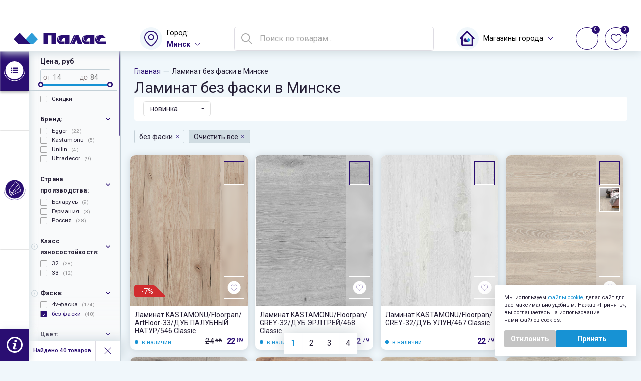

--- FILE ---
content_type: text/html; charset=UTF-8
request_url: https://palas.by/laminat/faska-bez-faski/
body_size: 31923
content:
<!DOCTYPE html><html lang="ru" prefix="og: http://ogp.me/ns#"><head><meta charset="UTF-8"><title>Ламинат без фаски купить в Минске </title><meta name="viewport" content="width=device-width,initial-scale=1"><!--[if IE]><meta http-equiv="X-UA-Compatible" content="IE = edge"><![endif]--><script data-skip-moving="true"> if (/MSIE 9/i.test(navigator.userAgent) || /rv:11.0/i.test(navigator.userAgent) || /rv:10.0/i.test(navigator.userAgent)) {
 // document.body.className = "ie";
 window.location = '/ie.html';
 }
 </script><meta http-equiv="Content-Type" content="text/html; charset=UTF-8" /><meta name="robots" content="index, follow" /><meta name="description" content="Купить ламинат без фаски недорого в интернет-магазине Палас 🔹 Каталог с фото и ценами на ламинат без фаски в Минске с доставкой" /><link rel="canonical" href="https://palas.by/laminat/faska-bez-faski/" /><link rel="preload" href="/local/templates/palas/libs/libs.min.css" as="style" onload="this.onload=null;this.rel='stylesheet'"><noscript><link rel="stylesheet" href="/local/templates/palas/libs/libs.min.css"></noscript><script data-skip-moving="true">(function(w, d, n) {var cl = "bx-core";var ht = d.documentElement;var htc = ht ? ht.className : undefined;if (htc === undefined || htc.indexOf(cl) !== -1){return;}var ua = n.userAgent;if (/(iPad;)|(iPhone;)/i.test(ua)){cl += " bx-ios";}else if (/Windows/i.test(ua)){cl += ' bx-win';}else if (/Macintosh/i.test(ua)){cl += " bx-mac";}else if (/Linux/i.test(ua) && !/Android/i.test(ua)){cl += " bx-linux";}else if (/Android/i.test(ua)){cl += " bx-android";}cl += (/(ipad|iphone|android|mobile|touch)/i.test(ua) ? " bx-touch" : " bx-no-touch");cl += w.devicePixelRatio && w.devicePixelRatio >= 2? " bx-retina": " bx-no-retina";if (/AppleWebKit/.test(ua)){cl += " bx-chrome";}else if (/Opera/.test(ua)){cl += " bx-opera";}else if (/Firefox/.test(ua)){cl += " bx-firefox";}ht.className = htc ? htc + " " + cl : cl;})(window, document, navigator);</script><link href="/bitrix/js/ui/design-tokens/dist/ui.design-tokens.min.css?174549953223463" type="text/css" rel="stylesheet" /><link href="/bitrix/cache/css/s3/palas/page_23f7b7ff2f4b047b65d1ea254bf10b51/page_23f7b7ff2f4b047b65d1ea254bf10b51_v1.css?1767887642320952" type="text/css" rel="stylesheet" /><link href="/bitrix/cache/css/s3/palas/template_c813b6fb230c24ba2f500e34d6cafd0c/template_c813b6fb230c24ba2f500e34d6cafd0c_v1.css?176788764222059" type="text/css" data-template-style="true" rel="stylesheet" /><script type="extension/settings" data-extension="currency.currency-core">{"region":"by"}</script><link rel="preload" as="script" href="/local/templates/palas/libs/jquery.min.js"><script data-skip-moving="true" type="text/javascript" src="/local/templates/palas/libs/jquery.min.js"></script><link rel="preload" href="/local/templates/palas/fonts/roboto/light.woff2" as="font" crossorigin><link rel="preload" href="/local/templates/palas/fonts/roboto/regular.woff2" as="font" crossorigin><link rel="preload" href="/local/templates/palas/fonts/roboto/medium.woff2" as="font" crossorigin><link rel="preload" href="/local/templates/palas/fonts/roboto/bold.woff2" as="font" crossorigin><link rel="icon" type="image/x-icon" href="/local/templates/palas/img/favicon/favicon.ico" /><!-- dev2fun module opengraph --><meta property="og:title" content="Ламинат"/><meta property="og:description" content="Купить ламинат без фаски недорого в интернет-магазине Палас 🔹 Каталог с фото и ценами на ламинат без фаски в Минске с доставкой"/><meta property="og:url" content="https://palas.by/laminat/"/><meta property="og:type" content="website"/><meta property="og:site_name" content="Палас &mdash; сеть магазинов отделочных материалов в Минске"/><meta property="og:image" content="https://palas.by/upload/resize_cache/dev2fun_opengraph/033/320_320_1/6tajap59f39tbcfksq79u7p6g3sa9410.png"/><meta property="og:image:type" content="image/png"/><meta property="og:image:width" content="320"/><meta property="og:image:height" content="320"/><!-- /dev2fun module opengraph --><!-- Google Tag Manager --><script data-skip-moving="true">
var tagsHeadFlag = false;
 var initTagsHead = function() {
 if (tagsHeadFlag === false) {
 tagsHeadFlag = true;
(function(w,d,s,l,i){w[l]=w[l]||[];w[l].push({'gtm.start':
new Date().getTime(),event:'gtm.js'});var f=d.getElementsByTagName(s)[0],
j=d.createElement(s),dl=l!='dataLayer'?'&l='+l:'';j.async=true;j.src=
'https://www.googletagmanager.com/gtm.js?id='+i+dl;f.parentNode.insertBefore(j,f);
})(window,document,'script','dataLayer','GTM-W4H8DQR');
 }
 }

 $(document).one('scroll', initTagsHead);
 $(document).one('mousemove', initTagsHead);
 $(document).one('touchstart', initTagsHead);
 $(document).one('touchmove', initTagsHead);

</script><!-- End Google Tag Manager --></head><body class="with-banner _bx "
 data-sitedir="/"><!-- Google Tag Manager (noscript) --><noscript><iframe src="https://www.googletagmanager.com/ns.html?id=GTM-W4H8DQR"
height="0" width="0" style="display:none;visibility:hidden"></iframe></noscript><!-- End Google Tag Manager (noscript) --><header class="header"><div class="header-top js-header-top" x-data="{active:true}" :class="{'hide': !active, 'min' : isFavouriteScreenActive || isMenuScreenActive || isWatchedScreenActive || isRootScreenActive}"><a href="/payment-services/" aria-label="Халва"><picture><source srcset="/upload/iblock/81a/8torurwcpn7dgdq4062wg0dgsmaykxm3/2540kh102_1.png" media="(min-width: 1681px)"/><source srcset="/upload/iblock/16c/3x0o0p7im1us1627ky9excdzt49mr1ku/1680kh84_1.png" media="(min-width: 1025px)"/><source srcset="/upload/iblock/fd9/b93cpjba90hbp51aqrrr66qzum96ii05/1024kh82_1.png" media="(min-width: 801px)"/><source srcset="/upload/iblock/604/jmfgja24z78sekq85ua9321mex8v0ex2/800kh64_1.png" media="(min-width: 601px)"/><source srcset="/upload/iblock/e47/5ifroa6jg1wglcryttdhkip6qa2cer5y/600kh0_1.png" media="(min-width: 0px)"/><img alt="Халва"/></picture></a><div class="header-top__control js-header-top-close" onclick="setCoockie('isHeaderNotificationShowed_363120_1748007738', '1', 86400); $dispatch('notificationHide'); active=false"><svg class="icon" style="width:16px; height:16px;"><use xlink:href="/local/templates/palas/assets/images/sprite.svg#i-close"></use></svg></div></div><div class="header__burger closed"><span></span><span></span><span></span></div><a href="/" class="header__logo"><!-- <picture><img src="--><!--/img/global/logo.svg" alt="logo"></picture>--><svg width="1744" height="220" viewBox="0 0 436 55" fill="none" xmlns="http://www.w3.org/2000/svg"><g clip-path="url(#clip0)"><path opacity="0.9" fill-rule="evenodd" clip-rule="evenodd"
 d="M114.228 30.6804C108.405 36.9573 102.312 43.2405 96.4848 49.5111C92.207 54.117 87.8397 54.9393 82.1588 54.9109C64.4581 54.8219 45.2656 54.9232 27.5645 54.833C33.5461 53.8672 38.1676 51.1796 42.9904 46.3761L85.8951 0L114.228 30.6804Z"
 fill="#1792D4"/><path fill-rule="evenodd" clip-rule="evenodd"
 d="M0.00390625 30.6804C5.82664 36.9573 11.9209 43.2405 17.7472 49.5111C22.0262 54.117 26.3935 54.9393 32.0733 54.9109C49.7751 54.8219 68.9665 54.9232 86.6688 54.833C80.686 53.8672 76.0657 51.1796 71.2415 46.3761L28.3358 0L0.00390625 30.6804Z"
 fill="#2A0E72"/><path fill-rule="evenodd" clip-rule="evenodd"
 d="M407.489 40.2835L407.52 40.2823C407.512 40.0699 407.506 39.8562 407.506 39.6426C407.515 35.9426 408.868 32.3748 411.308 29.6164C413.748 26.858 417.105 25.101 420.743 24.679H435.896L423.351 11.9635H407.489V11.9721C403.773 11.9721 400.21 13.4635 397.583 16.1182C394.956 18.7728 393.481 22.3733 393.481 26.1276C393.481 29.8819 394.956 33.4824 397.583 36.137C400.21 38.7917 403.773 40.2831 407.489 40.2831V40.2835ZM407.489 54.711C402.327 54.7157 397.331 52.8656 393.395 49.4912C389.459 46.1168 386.838 41.438 386.001 36.2908C385.164 31.1436 386.165 25.8634 388.826 21.3935C391.487 16.9237 395.633 13.5554 400.525 11.8906C397.342 13.4757 394.783 16.1033 393.265 19.3455C391.748 22.5878 391.361 26.2537 392.168 29.7463C392.976 33.2389 394.929 36.3524 397.711 38.5797C400.493 40.8071 403.939 42.0172 407.489 42.0128L436 41.9868V54.7023H408.08C407.883 54.7074 407.687 54.711 407.489 54.711Z"
 fill="#2A0E72"/><path fill-rule="evenodd" clip-rule="evenodd"
 d="M344.769 40.2835L344.8 40.2823C344.792 40.0699 344.787 39.8562 344.787 39.6426C344.796 35.9426 346.149 32.3748 348.589 29.6164C351.029 26.858 354.387 25.101 358.024 24.679H360.561V54.7021H382.311V11.9635H344.769V11.9721C341.053 11.9721 337.49 13.4635 334.863 16.1182C332.236 18.7728 330.761 22.3733 330.761 26.1276C330.761 29.8819 332.236 33.4824 334.863 36.137C337.49 38.7917 341.053 40.2831 344.769 40.2831V40.2835ZM344.769 54.711C339.607 54.7154 334.612 52.865 330.676 49.4907C326.74 46.1163 324.119 41.4376 323.282 36.2906C322.445 31.1436 323.446 25.8636 326.107 21.3938C328.767 16.924 332.914 13.5557 337.805 11.8906C334.622 13.4757 332.063 16.1033 330.545 19.3455C329.028 22.5878 328.641 26.2537 329.448 29.7463C330.256 33.2389 332.209 36.3524 334.991 38.5797C337.773 40.8071 341.219 42.0172 344.769 42.0128L358.805 41.9868V54.7023H345.36C345.163 54.7074 344.967 54.711 344.769 54.711Z"
 fill="#2A0E72"/><path fill-rule="evenodd" clip-rule="evenodd"
 d="M226.553 40.2835L226.585 40.2823C226.576 40.0699 226.57 39.8562 226.57 39.6426C226.579 35.9427 227.932 32.3749 230.372 29.6165C232.812 26.858 236.169 25.101 239.807 24.679H242.345V54.7021H264.096V11.9635H226.553V11.9721C222.838 11.9721 219.275 13.4635 216.648 16.1182C214.021 18.7728 212.545 22.3733 212.545 26.1276C212.545 29.8819 214.021 33.4824 216.648 36.137C219.275 38.7917 222.838 40.2831 226.553 40.2831V40.2835ZM226.553 54.711C221.391 54.7157 216.396 52.8656 212.459 49.4912C208.523 46.1168 205.902 41.438 205.065 36.2908C204.228 31.1436 205.23 25.8634 207.89 21.3935C210.551 16.9237 214.698 13.5554 219.59 11.8906C216.406 13.4757 213.847 16.1033 212.329 19.3455C210.812 22.5878 210.425 26.2537 211.233 29.7463C212.04 33.2389 213.994 36.3524 216.776 38.5797C219.558 40.8071 223.004 42.0172 226.553 42.0128L240.588 41.9868V54.7023H227.145C226.948 54.7074 226.751 54.711 226.553 54.711Z"
 fill="#2A0E72"/><path fill-rule="evenodd" clip-rule="evenodd"
 d="M163.033 54.9119V12.7645H178.808V54.8304H200.88V0.0501822H184.173V0.0489772H154.855V0.0588644L148.997 0.00195312C148.997 0.163764 149.001 32.9538 149.006 54.9116L163.033 54.9119ZM147.283 54.9119V0.0504233H141.234V54.9119H147.283Z"
 fill="#2A0E72"/><path fill-rule="evenodd" clip-rule="evenodd"
 d="M326.091 54.8881H303.785L296.111 33.8454L288.434 54.8881H274.035L292.762 11.9395H307.32L326.091 54.8881ZM272.417 54.8881L291.144 11.9395H284.9L266.129 54.8881H272.417Z"
 fill="#2A0E72"/></g><defs><clipPath id="clip0"><rect width="436" height="54.9118" fill="white"/></clipPath></defs></svg></a><!--'start_frame_cache_geolocation'--><div id="city" class="header__info header__info--city _city js-city"><div class="header__info-head js-info-dropdown"><div class="header__info-icon"><img src="/local/templates/palas/img/svg/city.svg" alt=""></div><span class="header__info-name">Город:</span><span class="header__info-title hover-blue">Минск</span><button class="header__info-button"><svg class="icon icon-arrow-down "><use xlink:href="/local/templates/palas/img/svg/symbol/sprite.svg#arrow-down"></use></svg></button></div><ul class="header__info-dropdown"><li class="header__info-dropdown-row"><a class="js-regions header__block-info js-geo-city header__info-dropdown-title active" data-shop="" data-city="300662" data-name="Минск" href="javascript:void(0)" data-href="https://palas.by/laminat/filter/prop_42466-is-eb762f30064772d7b08d260b825148f5/" tittle="Переход в карточку магазина Минск">
 Минск </a></li><li class="header__info-dropdown-row"><a class="js-regions header__block-info js-geo-city header__info-dropdown-title " data-shop="" data-city="345053" data-name="Брест" href="javascript:void(0)" data-href="https://palas.by/brest/laminat/filter/prop_42466-is-eb762f30064772d7b08d260b825148f5/" tittle="Переход в карточку магазина Брест">
 Брест </a></li><li class="header__info-dropdown-row"><a class="js-regions header__block-info js-geo-city header__info-dropdown-title " data-shop="" data-city="345052" data-name="Витебск" href="javascript:void(0)" data-href="https://palas.by/vitebsk/laminat/filter/prop_42466-is-eb762f30064772d7b08d260b825148f5/" tittle="Переход в карточку магазина Витебск">
 Витебск </a></li><li class="header__info-dropdown-row"><a class="js-regions header__block-info js-geo-city header__info-dropdown-title " data-shop="" data-city="300663" data-name="Гомель" href="javascript:void(0)" data-href="https://palas.by/gomel/laminat/filter/prop_42466-is-eb762f30064772d7b08d260b825148f5/" tittle="Переход в карточку магазина Гомель">
 Гомель </a></li><li class="header__info-dropdown-row"><a class="js-regions header__block-info js-geo-city header__info-dropdown-title " data-shop="" data-city="345051" data-name="Могилёв" href="javascript:void(0)" data-href="https://palas.by/mogilyev/laminat/filter/prop_42466-is-eb762f30064772d7b08d260b825148f5/" tittle="Переход в карточку магазина Могилёв">
 Могилёв </a></li></ul></div><div class="header__info"><div class="header__info-head js-info-dropdown"><div class="header__info-icon"><img src="/local/templates/palas/img/global/shop-palace.svg" alt=""></div><span class="header__info-name hover-blue">Магазины города</span><button class="header__info-button"><svg class="icon icon-arrow-down "><use xlink:href="/local/templates/palas/img/svg/symbol/sprite.svg#arrow-down"></use></svg></button></div><ul class="header__info-dropdown"><div style="display: none" id="geolocation" class="geolocation"><a id="geolocationChangeCity" class="geolocation__link" href="javascript:void(0);"><i class="fa fa-map-marker" aria-hidden="true"></i><span
 class="geolocation__value">Определение...</span></a></div><li class="header__info-dropdown-row"><div class="header__info-shop"><div class="header__info-shop-row"><div class="header__info-shop-icon"><img src="/local/templates/palas/img/svg/city.svg" alt=""></div><div class="header__info-shop-data"><a class="header__info-dropdown-title js-shop" data-city="300662" data-shop="105658"
 href="javascript:void(0)" data-href="/shops/ul-ostroshitskaya-14/" tittle="Переход в карточку магазина">ул. Острошицкая, 14</a></div></div><div class="header__info-shop-row"><div class="header__info-shop-icon"><img src="/local/templates/palas/img/global/clock-black.svg" alt=""></div><div class="header__info-shop-data"><div class="header__info-shop-text"><p>Пн-Пт: 10:00 - 20:00</p><p><span class="color">Сб:</span> 10:00 - 19:00</p><p><span class="color">Вс:</span> 10:00 - 18:00</p></div></div></div><div class="header__info-shop-row"><div class="header__info-shop-icon"><img src="/local/templates/palas/img/global/phone-black.svg" alt=""></div><div class="header__info-shop-data"><div class="header__info-shop-text"><p><a href="tel:+375173112864">+ 375 17 311 28 64</a></p><p><a href="tel:+375173112863">+ 375 17 311 28 63</a></p><p><a href="tel:+375173112862">+ 375 17 311 28 62</a></p></div></div></div></div></li><li class="header__info-dropdown-row"><div class="header__info-shop"><div class="header__info-shop-row"><div class="header__info-shop-icon"><img src="/local/templates/palas/img/svg/city.svg" alt=""></div><div class="header__info-shop-data"><a class="header__info-dropdown-title js-shop" data-city="300662" data-shop="105977"
 href="javascript:void(0)" data-href="/shops/g-minsk-ul-permskaya-46/" tittle="Переход в карточку магазина">пр-т Дзержинского, 53</a></div></div><div class="header__info-shop-row"><div class="header__info-shop-icon"><img src="/local/templates/palas/img/global/clock-black.svg" alt=""></div><div class="header__info-shop-data"><div class="header__info-shop-text"><p>Пн-Сб: 10:00 - 20:00</p><p><span class="color">Вс:</span> 10:00 - 18:00</p></div></div></div><div class="header__info-shop-row"><div class="header__info-shop-icon"><img src="/local/templates/palas/img/global/phone-black.svg" alt=""></div><div class="header__info-shop-data"><div class="header__info-shop-text"><p><a href="tel:+375173558403">+375 17 355 84 03</a></p><p><a href="tel:+375173560597">+375 17 356 05 97</a></p></div></div></div></div></li><li class="header__info-dropdown-row"><div class="header__info-shop"><div class="header__info-shop-row"><div class="header__info-shop-icon"><img src="/local/templates/palas/img/svg/city.svg" alt=""></div><div class="header__info-shop-data"><a class="header__info-dropdown-title js-shop" data-city="300662" data-shop="105659"
 href="javascript:void(0)" data-href="/shops/g-minsk-ul-koshevogo-28/" tittle="Переход в карточку магазина">ул. Кошевого, 28</a></div></div><div class="header__info-shop-row"><div class="header__info-shop-icon"><img src="/local/templates/palas/img/global/clock-black.svg" alt=""></div><div class="header__info-shop-data"><div class="header__info-shop-text"><p>Пн-Пт: 10:00 - 20:00</p><p><span class="color">Сб:</span> 10:00 - 19:00</p><p><span class="color">Вс:</span> 10:00 - 18:00</p></div></div></div><div class="header__info-shop-row"><div class="header__info-shop-icon"><img src="/local/templates/palas/img/global/phone-black.svg" alt=""></div><div class="header__info-shop-data"><div class="header__info-shop-text"><p><a href="tel:+375173779087">+ 375 17 377 90 87</a></p><p><a href="tel:+375173979830">+ 375 17 397 98 30</a></p></div></div></div></div></li><li class="header__info-dropdown-row"><a class="header__info-shop-link" href="/shops/">Все магазины сети</a></li></ul></div><!--'end_frame_cache_geolocation'--><div id="title-search" class="header__search"><form class="search"><input class="js-search" id="smart-title-search-input" placeholder="Поиск по товарам..." type="search" name="q" value="" autocomplete="off" /><button type="submit" name="s" value="Поиск" disabled="disabled"><svg class="icon icon-magnifier "><use xlink:href="/local/templates/palas/img/svg/symbol/sprite.svg#magnifier"></use></svg></button><span id="title-search_preloader_item"></span></form></div><div class="header__lc"><a id="viewed_badge" class="icon-link js-favorite-resize added" href="javascript:void(0)"
 data-href="/ajax/visited.php" data-count="0"><svg class="icon icon-eye"><use xlink:href="/local/templates/palas/img/svg/symbol/sprite.svg?v=0.1#eye"></use></svg><span>Просмотренное</span></a><a id="favorite_badge" class="icon-link js-favorite-resize added" data-href="/ajax/favorites.php"
 href="javascript:void(0)" data-count="0"><svg class="icon icon-heart-stroke"><use xlink:href="/local/templates/palas/img/svg/symbol/sprite.svg#heart-stroke"></use></svg><span>Избранное</span></a></div><div class="header__search-button js-open-search"><svg class="icon icon-magnifier "><use xlink:href="/local/templates/palas/img/svg/symbol/sprite.svg#magnifier"></use></svg><svg class="icon icon-cross-light hidden"><use xlink:href="/local/templates/palas/img/svg/symbol/sprite.svg#cross-light"></use></svg></div><!--Виджет корзины--><!--/Виджет корзины--><div class="header-contacts__dropdown"></div></header><aside class="aside-wide aside-wide--catalog aside-wide--small-menu "><div class="nav-menu__wrap"><div class="nav-menu__container"><nav class="nav-menu"><div class="nav-menu__item"><div class="nav-menu__btn js-menu-first"><span>Каталог </span><div class="nav-menu__item-img"><svg class="icon icon-basket "><use xlink:href="/local/templates/palas/img/svg/symbol/sprite.svg#basket"></use></svg></div></div><div class="nav-menu__close js-close-menu"></div></div><a href="/oboi/" class="nav-menu__item text-purple"><div class="nav-menu__item-img"><svg class="icon icon-wallpaper "><use xlink:href="/local/templates/palas/img/svg/symbol/sprite.svg?q=w#wallpaper"></use></svg></div><div class="nav-menu__item-text">Обои <div class="nav-menu__item-arrow"><svg class="icon icon-arrow-right "><use xlink:href="/local/templates/palas/img/svg/symbol/sprite.svg#arrow-right"></use></svg></div></div><div class="nav-menu__item-hover"><img width="820" height="125" class="lazy" data-src="/upload/uf/050/wallpaper.png" alt="menu"></div></a><a href="/parket/" class="nav-menu__item "><div class="nav-menu__item-img"><svg class="icon icon-parquet "><use xlink:href="/local/templates/palas/img/svg/symbol/sprite.svg?q=w#parquet"></use></svg></div><div class="nav-menu__item-text">Паркет <div class="nav-menu__item-arrow"><svg class="icon icon-arrow-right "><use xlink:href="/local/templates/palas/img/svg/symbol/sprite.svg#arrow-right"></use></svg></div></div><div class="nav-menu__item-hover"><img width="820" height="125" class="lazy" data-src="/upload/uf/049/parquet.png" alt="menu"></div></a><a href="/laminat/" class="nav-menu__item current "><div class="nav-menu__item-img"><svg class="icon icon-laminate "><use xlink:href="/local/templates/palas/img/svg/symbol/sprite.svg#laminate"></use></svg></div><div class="nav-menu__item-text">Ламинат <div class="nav-menu__item-arrow"><svg class="icon icon-arrow-right "><use xlink:href="/local/templates/palas/img/svg/symbol/sprite.svg#arrow-right"></use></svg></div></div><div class="nav-menu__item-hover"><img class="lazy" width="820" height="125" data-src="/upload/uf/075/laminate.png"
 alt=""></div></a><a href="/linoleum/" class="nav-menu__item "><div class="nav-menu__item-img"><svg class="icon icon-linoleum "><use xlink:href="/local/templates/palas/img/svg/symbol/sprite.svg?q=w#linoleum"></use></svg></div><div class="nav-menu__item-text">Линолеум <div class="nav-menu__item-arrow"><svg class="icon icon-arrow-right "><use xlink:href="/local/templates/palas/img/svg/symbol/sprite.svg#arrow-right"></use></svg></div></div><div class="nav-menu__item-hover"><img width="820" height="125" class="lazy" data-src="/upload/uf/6ce/linoleum.png" alt="menu"></div></a><a href="/kovry/" class="nav-menu__item text-purple"><div class="nav-menu__item-img"><svg class="icon icon-carpet "><use xlink:href="/local/templates/palas/img/svg/symbol/sprite.svg?q=w#carpet"></use></svg></div><div class="nav-menu__item-text">Ковры <div class="nav-menu__item-arrow"><svg class="icon icon-arrow-right "><use xlink:href="/local/templates/palas/img/svg/symbol/sprite.svg#arrow-right"></use></svg></div></div><div class="nav-menu__item-hover"><img width="820" height="125" class="lazy" data-src="/upload/uf/c58/carpet.png" alt="menu"></div></a><a href="/kovrovye-pokrytiya/" class="nav-menu__item "><div class="nav-menu__item-img"><svg class="icon icon-carpet-floor "><use xlink:href="/local/templates/palas/img/svg/symbol/sprite.svg?q=w#carpet-floor"></use></svg></div><div class="nav-menu__item-text">Ковровые покрытия <div class="nav-menu__item-arrow"><svg class="icon icon-arrow-right "><use xlink:href="/local/templates/palas/img/svg/symbol/sprite.svg#arrow-right"></use></svg></div></div><div class="nav-menu__item-hover"><img width="820" height="125" class="lazy" data-src="/upload/uf/ac1/carpet_floor.png" alt="menu"></div></a></nav><div class="nav-menu__item-inner js-menu "><div class="nav-menu__item-back js-menu-back">Каталог товаров
 <div class="nav-menu__item-arrow"><svg class="icon icon-arrow-right "><use xlink:href="/local/templates/palas/img/svg/symbol/sprite.svg#arrow-right"></use></svg></div></div><ul class="js-scroll-y"><li 
 class="js-menu-second
 "

 data-group="0" 
 data-id="1118" 
 data-href="/ajax/nav-menu-ajax.php?section_id=1118"
 ><a href="javascript:void(0)">Декор <div class="nav-menu__item-arrow"><svg class="icon icon-arrow-right "><use xlink:href="/local/templates/palas/img/svg/symbol/sprite.svg#arrow-right"></use></svg></div></a></li><li 
 class="js-menu-second
 "

 data-group="12" 
 data-id="212" 
 data-href="/ajax/nav-menu-ajax.php?section_id=212"
 ><a href="javascript:void(0)">Напольные покрытия <div class="nav-menu__item-arrow"><svg class="icon icon-arrow-right "><use xlink:href="/local/templates/palas/img/svg/symbol/sprite.svg#arrow-right"></use></svg></div></a></li><li 
 class="js-menu-second
 "

 data-group="28" 
 data-id="2560" 
 data-href="/ajax/nav-menu-ajax.php?section_id=2560"
 ><a href="javascript:void(0)">Инструмент <div class="nav-menu__item-arrow"><svg class="icon icon-arrow-right "><use xlink:href="/local/templates/palas/img/svg/symbol/sprite.svg#arrow-right"></use></svg></div></a></li><li 
 class="js-menu-second
 "

 data-group="136" 
 data-id="2701" 
 data-href="/ajax/nav-menu-ajax.php?section_id=2701"
 ><a href="javascript:void(0)">Краски <div class="nav-menu__item-arrow"><svg class="icon icon-arrow-right "><use xlink:href="/local/templates/palas/img/svg/symbol/sprite.svg#arrow-right"></use></svg></div></a></li><li 
 class="js-menu-second
 "

 data-group="177" 
 data-id="3820" 
 data-href="/ajax/nav-menu-ajax.php?section_id=3820"
 ><a href="javascript:void(0)">Крепеж <div class="nav-menu__item-arrow"><svg class="icon icon-arrow-right "><use xlink:href="/local/templates/palas/img/svg/symbol/sprite.svg#arrow-right"></use></svg></div></a></li><li 
 class="js-menu-second
 "

 data-group="193" 
 data-id="3348" 
 data-href="/ajax/nav-menu-ajax.php?section_id=3348"
 ><a href="javascript:void(0)">Освещение <div class="nav-menu__item-arrow"><svg class="icon icon-arrow-right "><use xlink:href="/local/templates/palas/img/svg/symbol/sprite.svg#arrow-right"></use></svg></div></a></li><li 
 class="js-menu-second
 "

 data-group="204" 
 data-id="4071" 
 data-href="/ajax/nav-menu-ajax.php?section_id=4071"
 ><a href="javascript:void(0)">Строительные смеси <div class="nav-menu__item-arrow"><svg class="icon icon-arrow-right "><use xlink:href="/local/templates/palas/img/svg/symbol/sprite.svg#arrow-right"></use></svg></div></a></li></ul></div><div class="nav-menu__content " ><div class="nav-menu__content-close js-close-inner-menu"><svg class="icon icon-cross-light "><use xlink:href="/local/templates/palas/img/svg/symbol/sprite.svg#cross-light"></use></svg></div></div><button class="nav-menu__btn-footer js-footer-switch"><div class="nav-menu__btn-footer-icon"><img class="icon" src="/local/templates/palas/img/global/i.png" alt=""></div></button> <div class="nav-menu__content "></div></div></div><form id="smartfilter" name="_form" class="filter-left"
 action="/laminat/filter/prop_42466-is-eb762f30064772d7b08d260b825148f5/" method="get"><div class="filter-left__main js-scroll-y"><div class="filter-left__close js-filter-open"><svg class="icon icon-cross-light "><use xlink:href="/local/templates/palas/img/svg/symbol/sprite.svg#cross-light"></use></svg></div><input type='hidden' value="0" id='js-unbind-scroll' /><div class="filter-left__group lowercase"><div class="filter-left__group-tittle"><div class="filter-left__group-result" style="display:none;">(всего <span id="modef_num">40</span>)</div>
 Цена, руб
 </div><div class="filter-left__group-content" ><div id="price_d67d8ab4f4c10bf22aa353e27879133c" class="slider-ui"><div class="slider-ui__text"><div class="slider-ui__input num--inset">от
 <input class="min-price"
 id="arrFilterCatalog_P39_MIN"
 name="arrFilterCatalog_P39_MIN"
 data-input="input-min"
 type="text"
 value=""
 placeholder="14"
 onkeyup="smartFilter.keyup(this)"></div><div class="slider-ui__input num--inset">до
 <input
 class="max-price"
 type="text"
 name="arrFilterCatalog_P39_MAX"
 id="arrFilterCatalog_P39_MAX"
 placeholder="84"
 value=""
 onkeyup="smartFilter.keyup(this)"
 data-input="input-max"></div></div><div class="slider-ui__line"
 data-min="14"
 data-max="84"
 data-step="1"></div></div></div></div><div class="bx-filter-parameters-box bx-active"><span class="bx-filter-container-modef" style="display: none"></span><div class="filter-left__group filter-group--slider js-acc"><div class="filter-left__group-content js-acc-dd" ><ul id="ul_c52f1bd66cc19d05628bd8bf27af3ad6"><li data-role="label_arrFilterCatalog_254_3670294940" data-js-mobile='show'><label for="arrFilterCatalog_254_3670294940"><input
 type="checkbox"
 value="Y"
 name="arrFilterCatalog_254_3670294940"
 id="arrFilterCatalog_254_3670294940"
 onclick="smartFilter.click(this)"
 title="Акция"
 /><div class="checkbox"></div><span class="filter-left__group-text">Скидки</span></label></li></ul><div id="still_c52f1bd66cc19d05628bd8bf27af3ad6"
 class="filter-left__group-btn-wrap disabled"><div class="filter-left__group-popup columns-3"><ul><li data-role="double_label_arrFilterCatalog_254_3670294940" class="li--hidden "><label for="arrFilterCatalog_254_3670294940"><input
 type="checkbox"
 value="Y"
 name="arrFilterCatalog_254_3670294940"
 id="double_arrFilterCatalog_254_3670294940"
 onclick="smartFilter.click(this)"
 /><div class="checkbox"></div><span class="filter-left__group-text">Акция</span></label></li></ul></div><button class="filter-left__group-btn js-filter-popup"><div class="filter-left__group-btn-text"><span class="show">Все</span><span
 class="hide">Скрыть</span><span
 id="count_value_c52f1bd66cc19d05628bd8bf27af3ad6">1</span>вариант </div></button></div></div></div></div><div class="bx-filter-parameters-box bx-active"><span class="bx-filter-container-modef" style="display: none"></span><div class="filter-left__group js-acc "><div class="filter-left__group-tittle"><div class="filter-left__group-tittle-group js-acc-btn open">Бренд:
 <div class="filter-left__group-arrow"><svg class="icon icon-arrow-up "><use xlink:href="/local/templates/palas/img/svg/symbol/sprite.svg#arrow-up"></use></svg></div></div></div><div class="filter-left__group-content js-acc-dd" ><ul id="ul_3d8e28caf901313a554cebc7d32e67e5"><li data-role="label_arrFilterCatalog_843_1588521990" class="disabled" data-js-mobile='disabled'><label for="arrFilterCatalog_843_1588521990"><input
 type="checkbox"
 value="Y"
 name="arrFilterCatalog_843_1588521990"
 id="arrFilterCatalog_843_1588521990"
 onclick="smartFilter.click(this)"
 title="Classen"
 /><div class="checkbox"></div><span class="filter-left__group-text">Classen&nbsp;<span data-role="count_arrFilterCatalog_843_1588521990"class="filter-left__group-count">0</span></span></label></li><li data-role="label_arrFilterCatalog_843_1891867791" class="disabled" data-js-mobile='disabled'><label for="arrFilterCatalog_843_1891867791"><input
 type="checkbox"
 value="Y"
 name="arrFilterCatalog_843_1891867791"
 id="arrFilterCatalog_843_1891867791"
 onclick="smartFilter.click(this)"
 title="Clic&go by quick step"
 /><div class="checkbox"></div><span class="filter-left__group-text">Clic&go by quick step&nbsp;<span data-role="count_arrFilterCatalog_843_1891867791"class="filter-left__group-count">0</span></span></label></li><li data-role="label_arrFilterCatalog_843_759976061" data-js-mobile='show'><label for="arrFilterCatalog_843_759976061"><input
 type="checkbox"
 value="Y"
 name="arrFilterCatalog_843_759976061"
 id="arrFilterCatalog_843_759976061"
 onclick="smartFilter.click(this)"
 title="Egger"
 /><div class="checkbox"></div><span class="filter-left__group-text">Egger&nbsp;<span data-role="count_arrFilterCatalog_843_759976061"class="filter-left__group-count">22</span></span></label></li><li data-role="label_arrFilterCatalog_843_3624603352" data-js-mobile='show'><label for="arrFilterCatalog_843_3624603352"><input
 type="checkbox"
 value="Y"
 name="arrFilterCatalog_843_3624603352"
 id="arrFilterCatalog_843_3624603352"
 onclick="smartFilter.click(this)"
 title="Kastamonu"
 /><div class="checkbox"></div><span class="filter-left__group-text">Kastamonu&nbsp;<span data-role="count_arrFilterCatalog_843_3624603352"class="filter-left__group-count">5</span></span></label></li><li data-role="label_arrFilterCatalog_843_464498929" class="disabled" data-js-mobile='disabled'><label for="arrFilterCatalog_843_464498929"><input
 type="checkbox"
 value="Y"
 name="arrFilterCatalog_843_464498929"
 id="arrFilterCatalog_843_464498929"
 onclick="smartFilter.click(this)"
 title="Quick step"
 /><div class="checkbox"></div><span class="filter-left__group-text">Quick step&nbsp;<span data-role="count_arrFilterCatalog_843_464498929"class="filter-left__group-count">0</span></span></label></li><li data-role="label_arrFilterCatalog_843_1152698898" class="disabled" data-js-mobile='disabled'><label for="arrFilterCatalog_843_1152698898"><input
 type="checkbox"
 value="Y"
 name="arrFilterCatalog_843_1152698898"
 id="arrFilterCatalog_843_1152698898"
 onclick="smartFilter.click(this)"
 title="Tarkett"
 /><div class="checkbox"></div><span class="filter-left__group-text">Tarkett&nbsp;<span data-role="count_arrFilterCatalog_843_1152698898"class="filter-left__group-count">0</span></span></label></li><li data-role="label_arrFilterCatalog_843_620832007" data-js-mobile='show'><label for="arrFilterCatalog_843_620832007"><input
 type="checkbox"
 value="Y"
 name="arrFilterCatalog_843_620832007"
 id="arrFilterCatalog_843_620832007"
 onclick="smartFilter.click(this)"
 title="Unilin"
 /><div class="checkbox"></div><span class="filter-left__group-text">Unilin&nbsp;<span data-role="count_arrFilterCatalog_843_620832007"class="filter-left__group-count">4</span></span></label></li><li data-role="label_arrFilterCatalog_843_3759149536" data-js-mobile='show'><label for="arrFilterCatalog_843_3759149536"><input
 type="checkbox"
 value="Y"
 name="arrFilterCatalog_843_3759149536"
 id="arrFilterCatalog_843_3759149536"
 onclick="smartFilter.click(this)"
 title="Ultradecor"
 /><div class="checkbox"></div><span class="filter-left__group-text">Ultradecor&nbsp;<span data-role="count_arrFilterCatalog_843_3759149536"class="filter-left__group-count">9</span></span></label></li></ul><div id="still_3d8e28caf901313a554cebc7d32e67e5"
 class="filter-left__group-btn-wrap disabled"><div class="filter-left__group-popup columns-3"><ul><li data-role="double_label_arrFilterCatalog_843_1588521990" class=" disabled"><label for="arrFilterCatalog_843_1588521990"><input
 type="checkbox"
 value="Y"
 name="arrFilterCatalog_843_1588521990"
 id="double_arrFilterCatalog_843_1588521990"
 onclick="smartFilter.click(this)"
 /><div class="checkbox"></div><span class="filter-left__group-text">Classen&nbsp;<span data-role="double_count_arrFilterCatalog_843_1588521990" class="filter-left__group-count">0</span></span></label></li><li data-role="double_label_arrFilterCatalog_843_1891867791" class=" disabled"><label for="arrFilterCatalog_843_1891867791"><input
 type="checkbox"
 value="Y"
 name="arrFilterCatalog_843_1891867791"
 id="double_arrFilterCatalog_843_1891867791"
 onclick="smartFilter.click(this)"
 /><div class="checkbox"></div><span class="filter-left__group-text">Clic&go by quick step&nbsp;<span data-role="double_count_arrFilterCatalog_843_1891867791" class="filter-left__group-count">0</span></span></label></li><li data-role="double_label_arrFilterCatalog_843_759976061" class="li--hidden "><label for="arrFilterCatalog_843_759976061"><input
 type="checkbox"
 value="Y"
 name="arrFilterCatalog_843_759976061"
 id="double_arrFilterCatalog_843_759976061"
 onclick="smartFilter.click(this)"
 /><div class="checkbox"></div><span class="filter-left__group-text">Egger&nbsp;<span data-role="double_count_arrFilterCatalog_843_759976061" class="filter-left__group-count">22</span></span></label></li><li data-role="double_label_arrFilterCatalog_843_3624603352" class="li--hidden "><label for="arrFilterCatalog_843_3624603352"><input
 type="checkbox"
 value="Y"
 name="arrFilterCatalog_843_3624603352"
 id="double_arrFilterCatalog_843_3624603352"
 onclick="smartFilter.click(this)"
 /><div class="checkbox"></div><span class="filter-left__group-text">Kastamonu&nbsp;<span data-role="double_count_arrFilterCatalog_843_3624603352" class="filter-left__group-count">5</span></span></label></li><li data-role="double_label_arrFilterCatalog_843_464498929" class=" disabled"><label for="arrFilterCatalog_843_464498929"><input
 type="checkbox"
 value="Y"
 name="arrFilterCatalog_843_464498929"
 id="double_arrFilterCatalog_843_464498929"
 onclick="smartFilter.click(this)"
 /><div class="checkbox"></div><span class="filter-left__group-text">Quick step&nbsp;<span data-role="double_count_arrFilterCatalog_843_464498929" class="filter-left__group-count">0</span></span></label></li><li data-role="double_label_arrFilterCatalog_843_1152698898" class=" disabled"><label for="arrFilterCatalog_843_1152698898"><input
 type="checkbox"
 value="Y"
 name="arrFilterCatalog_843_1152698898"
 id="double_arrFilterCatalog_843_1152698898"
 onclick="smartFilter.click(this)"
 /><div class="checkbox"></div><span class="filter-left__group-text">Tarkett&nbsp;<span data-role="double_count_arrFilterCatalog_843_1152698898" class="filter-left__group-count">0</span></span></label></li><li data-role="double_label_arrFilterCatalog_843_620832007" class="li--hidden "><label for="arrFilterCatalog_843_620832007"><input
 type="checkbox"
 value="Y"
 name="arrFilterCatalog_843_620832007"
 id="double_arrFilterCatalog_843_620832007"
 onclick="smartFilter.click(this)"
 /><div class="checkbox"></div><span class="filter-left__group-text">Unilin&nbsp;<span data-role="double_count_arrFilterCatalog_843_620832007" class="filter-left__group-count">4</span></span></label></li><li data-role="double_label_arrFilterCatalog_843_3759149536" class="li--hidden "><label for="arrFilterCatalog_843_3759149536"><input
 type="checkbox"
 value="Y"
 name="arrFilterCatalog_843_3759149536"
 id="double_arrFilterCatalog_843_3759149536"
 onclick="smartFilter.click(this)"
 /><div class="checkbox"></div><span class="filter-left__group-text">Ultradecor&nbsp;<span data-role="double_count_arrFilterCatalog_843_3759149536" class="filter-left__group-count">9</span></span></label></li></ul></div><button class="filter-left__group-btn js-filter-popup"><div class="filter-left__group-btn-text"><span class="show">Все</span><span
 class="hide">Скрыть</span><span
 id="count_value_3d8e28caf901313a554cebc7d32e67e5">4</span>варианта </div></button></div></div></div></div><div class="bx-filter-parameters-box bx-active"><span class="bx-filter-container-modef" style="display: none"></span><div class="filter-left__group js-acc "><div class="filter-left__group-tittle"><div class="filter-left__group-tittle-group js-acc-btn open">Страна производства:
 <div class="filter-left__group-arrow"><svg class="icon icon-arrow-up "><use xlink:href="/local/templates/palas/img/svg/symbol/sprite.svg#arrow-up"></use></svg></div></div></div><div class="filter-left__group-content js-acc-dd" ><ul id="ul_a2557a7b2e94197ff767970b67041697"><li data-role="label_arrFilterCatalog_189_1274228955" data-js-mobile='show'><label for="arrFilterCatalog_189_1274228955"><input
 type="checkbox"
 value="Y"
 name="arrFilterCatalog_189_1274228955"
 id="arrFilterCatalog_189_1274228955"
 onclick="smartFilter.click(this)"
 title="Беларусь"
 /><div class="checkbox"></div><span class="filter-left__group-text">Беларусь&nbsp;<span data-role="count_arrFilterCatalog_189_1274228955"class="filter-left__group-count">9</span></span></label></li><li data-role="label_arrFilterCatalog_189_2722915834" data-js-mobile='show'><label for="arrFilterCatalog_189_2722915834"><input
 type="checkbox"
 value="Y"
 name="arrFilterCatalog_189_2722915834"
 id="arrFilterCatalog_189_2722915834"
 onclick="smartFilter.click(this)"
 title="Германия"
 /><div class="checkbox"></div><span class="filter-left__group-text">Германия&nbsp;<span data-role="count_arrFilterCatalog_189_2722915834"class="filter-left__group-count">3</span></span></label></li><li data-role="label_arrFilterCatalog_189_1279395030" data-js-mobile='show'><label for="arrFilterCatalog_189_1279395030"><input
 type="checkbox"
 value="Y"
 name="arrFilterCatalog_189_1279395030"
 id="arrFilterCatalog_189_1279395030"
 onclick="smartFilter.click(this)"
 title="Россия"
 /><div class="checkbox"></div><span class="filter-left__group-text">Россия&nbsp;<span data-role="count_arrFilterCatalog_189_1279395030"class="filter-left__group-count">28</span></span></label></li></ul><div id="still_a2557a7b2e94197ff767970b67041697"
 class="filter-left__group-btn-wrap disabled"><div class="filter-left__group-popup columns-3"><ul><li data-role="double_label_arrFilterCatalog_189_1274228955" class="li--hidden "><label for="arrFilterCatalog_189_1274228955"><input
 type="checkbox"
 value="Y"
 name="arrFilterCatalog_189_1274228955"
 id="double_arrFilterCatalog_189_1274228955"
 onclick="smartFilter.click(this)"
 /><div class="checkbox"></div><span class="filter-left__group-text">Беларусь&nbsp;<span data-role="double_count_arrFilterCatalog_189_1274228955" class="filter-left__group-count">9</span></span></label></li><li data-role="double_label_arrFilterCatalog_189_2722915834" class="li--hidden "><label for="arrFilterCatalog_189_2722915834"><input
 type="checkbox"
 value="Y"
 name="arrFilterCatalog_189_2722915834"
 id="double_arrFilterCatalog_189_2722915834"
 onclick="smartFilter.click(this)"
 /><div class="checkbox"></div><span class="filter-left__group-text">Германия&nbsp;<span data-role="double_count_arrFilterCatalog_189_2722915834" class="filter-left__group-count">3</span></span></label></li><li data-role="double_label_arrFilterCatalog_189_1279395030" class="li--hidden "><label for="arrFilterCatalog_189_1279395030"><input
 type="checkbox"
 value="Y"
 name="arrFilterCatalog_189_1279395030"
 id="double_arrFilterCatalog_189_1279395030"
 onclick="smartFilter.click(this)"
 /><div class="checkbox"></div><span class="filter-left__group-text">Россия&nbsp;<span data-role="double_count_arrFilterCatalog_189_1279395030" class="filter-left__group-count">28</span></span></label></li></ul></div><button class="filter-left__group-btn js-filter-popup"><div class="filter-left__group-btn-text"><span class="show">Все</span><span
 class="hide">Скрыть</span><span
 id="count_value_a2557a7b2e94197ff767970b67041697">3</span>варианта </div></button></div></div></div></div><div class="bx-filter-parameters-box bx-active"><span class="bx-filter-container-modef" style="display: none"></span><div class="filter-left__group js-acc lowercase"><div class="filter-left__group-tittle"><div class="filter-left__group-tittle-group js-acc-btn open">Класс износостойкости:
 <div class="filter-left__group-arrow"><svg class="icon icon-arrow-up "><use xlink:href="/local/templates/palas/img/svg/symbol/sprite.svg#arrow-up"></use></svg></div></div><div class="filter-left__tooltipe js-filter-tooltipe"><svg class="icon icon-tooltipe "><use xlink:href="/local/templates/palas/img/svg/symbol/sprite.svg#tooltipe"></use></svg></div><div class="filter-left__tooltipe-content"><div class="filter-left__tooltipe-scroll js-scroll-y"><div class="filter-left__tooltipe-scroll__wrp"><p><b>Класс 21</b><br /> Предназначен для укладки в жилых помещениях с низкой проходимостью или кратковременным использованием (спальни, кладовые, библиотеки).</p> <br /> <p><b>Класс 22</b><br /> Предназначен для укладки в жилых помещениях с интенсивностью использования средней степени (гостиные, спальни, детские, прихожие).</p> <br /> <p><b>Класс 23</b><br /> Предназначен для укладки в жилых помещениях с высокой проходимостью (коридоры, прихожие, кухни).</p> <br /> <p><b>Класс 31</b><br /> Предназначен для укладки в служебных и офисных помещениях с низкой проходимостью или кратковременным использованием (комнаты в отелях, кабинеты, конференц-залы, переговорные).</p> <br /> <p><b>Класс 32</b><br /> Предназначен для укладки в служебных и офисных помещениях с интенсивностью использования средней степени (учебные классы, группы детского сада, салоны-магазины, кабинеты).</p> <br /> <p><b>Класс 33</b><br /> Предназначен для укладки в служебных и офисных помещениях с высокой проходимостью (коридоры, магазины, школы, большие офисы).</p> <br /> <p><b>Класс 34</b><br /> Предназначен для укладки в служебных и офисных помещениях с очень высокой интенсивностью (аэропорты, залы многоцелевого назначения, кассовые залы, магазины, кинотеатры, торговые центры, административные здания).</p> <br /> <p><b>Классы 41-43</b><br /> Предназначен для укладки в производственных помещениях.</p> </div></div></div></div><div class="filter-left__group-content js-acc-dd" ><ul id="ul_24681928425f5a9133504de568f5f6df"><li data-role="label_arrFilterCatalog_683_3832313845" class="disabled" data-js-mobile='disabled'><label for="arrFilterCatalog_683_3832313845"><input
 type="checkbox"
 value="Y"
 name="arrFilterCatalog_683_3832313845"
 id="arrFilterCatalog_683_3832313845"
 onclick="smartFilter.click(this)"
 title="31"
 /><div class="checkbox"></div><span class="filter-left__group-text">31&nbsp;<span data-role="count_arrFilterCatalog_683_3832313845"class="filter-left__group-count">0</span></span></label></li><li data-role="label_arrFilterCatalog_683_2103780943" data-js-mobile='show'><label for="arrFilterCatalog_683_2103780943"><input
 type="checkbox"
 value="Y"
 name="arrFilterCatalog_683_2103780943"
 id="arrFilterCatalog_683_2103780943"
 onclick="smartFilter.click(this)"
 title="32"
 /><div class="checkbox"></div><span class="filter-left__group-text">32&nbsp;<span data-role="count_arrFilterCatalog_683_2103780943"class="filter-left__group-count">28</span></span></label></li><li data-role="label_arrFilterCatalog_683_174200537" data-js-mobile='show'><label for="arrFilterCatalog_683_174200537"><input
 type="checkbox"
 value="Y"
 name="arrFilterCatalog_683_174200537"
 id="arrFilterCatalog_683_174200537"
 onclick="smartFilter.click(this)"
 title="33"
 /><div class="checkbox"></div><span class="filter-left__group-text">33&nbsp;<span data-role="count_arrFilterCatalog_683_174200537"class="filter-left__group-count">12</span></span></label></li><li data-role="label_arrFilterCatalog_683_2483454842" class="disabled" data-js-mobile='disabled'><label for="arrFilterCatalog_683_2483454842"><input
 type="checkbox"
 value="Y"
 name="arrFilterCatalog_683_2483454842"
 id="arrFilterCatalog_683_2483454842"
 onclick="smartFilter.click(this)"
 title="34"
 /><div class="checkbox"></div><span class="filter-left__group-text">34&nbsp;<span data-role="count_arrFilterCatalog_683_2483454842"class="filter-left__group-count">0</span></span></label></li></ul><div id="still_24681928425f5a9133504de568f5f6df"
 class="filter-left__group-btn-wrap disabled"><div class="filter-left__group-popup columns-3"><ul><li data-role="double_label_arrFilterCatalog_683_3832313845" class=" disabled"><label for="arrFilterCatalog_683_3832313845"><input
 type="checkbox"
 value="Y"
 name="arrFilterCatalog_683_3832313845"
 id="double_arrFilterCatalog_683_3832313845"
 onclick="smartFilter.click(this)"
 /><div class="checkbox"></div><span class="filter-left__group-text">31&nbsp;<span data-role="double_count_arrFilterCatalog_683_3832313845" class="filter-left__group-count">0</span></span></label></li><li data-role="double_label_arrFilterCatalog_683_2103780943" class="li--hidden "><label for="arrFilterCatalog_683_2103780943"><input
 type="checkbox"
 value="Y"
 name="arrFilterCatalog_683_2103780943"
 id="double_arrFilterCatalog_683_2103780943"
 onclick="smartFilter.click(this)"
 /><div class="checkbox"></div><span class="filter-left__group-text">32&nbsp;<span data-role="double_count_arrFilterCatalog_683_2103780943" class="filter-left__group-count">28</span></span></label></li><li data-role="double_label_arrFilterCatalog_683_174200537" class="li--hidden "><label for="arrFilterCatalog_683_174200537"><input
 type="checkbox"
 value="Y"
 name="arrFilterCatalog_683_174200537"
 id="double_arrFilterCatalog_683_174200537"
 onclick="smartFilter.click(this)"
 /><div class="checkbox"></div><span class="filter-left__group-text">33&nbsp;<span data-role="double_count_arrFilterCatalog_683_174200537" class="filter-left__group-count">12</span></span></label></li><li data-role="double_label_arrFilterCatalog_683_2483454842" class=" disabled"><label for="arrFilterCatalog_683_2483454842"><input
 type="checkbox"
 value="Y"
 name="arrFilterCatalog_683_2483454842"
 id="double_arrFilterCatalog_683_2483454842"
 onclick="smartFilter.click(this)"
 /><div class="checkbox"></div><span class="filter-left__group-text">34&nbsp;<span data-role="double_count_arrFilterCatalog_683_2483454842" class="filter-left__group-count">0</span></span></label></li></ul></div><button class="filter-left__group-btn js-filter-popup"><div class="filter-left__group-btn-text"><span class="show">Все</span><span
 class="hide">Скрыть</span><span
 id="count_value_24681928425f5a9133504de568f5f6df">2</span>варианта </div></button></div></div></div></div><div class="bx-filter-parameters-box bx-active"><span class="bx-filter-container-modef" style="display: none"></span><div class="filter-left__group js-acc lowercase"><div class="filter-left__group-tittle"><div class="filter-left__group-tittle-group js-acc-btn open">Фаска:
 <div class="filter-left__group-arrow"><svg class="icon icon-arrow-up "><use xlink:href="/local/templates/palas/img/svg/symbol/sprite.svg#arrow-up"></use></svg></div></div><div class="filter-left__tooltipe js-filter-tooltipe"><svg class="icon icon-tooltipe "><use xlink:href="/local/templates/palas/img/svg/symbol/sprite.svg#tooltipe"></use></svg></div><div class="filter-left__tooltipe-content"><div class="filter-left__tooltipe-scroll js-scroll-y"><div class="filter-left__tooltipe-scroll__wrp"><p><b>Фаска</b><br /> Фаска – это специальный скос по краям доски ламината. Основная функция фаски: эстетическая, создает иллюзию пола из массивных деревянных досок. А пол с контрастной фаской может стать ярким акцентом в интерьере.</p> </div></div></div></div><div class="filter-left__group-content js-acc-dd" ><ul id="ul_3dd48ab31d016ffcbf3314df2b3cb9ce"><li data-role="label_arrFilterCatalog_341_4078922400" data-js-mobile='show'><label for="arrFilterCatalog_341_4078922400"><input
 type="checkbox"
 value="Y"
 name="arrFilterCatalog_341_4078922400"
 id="arrFilterCatalog_341_4078922400"
 onclick="smartFilter.click(this)"
 title="4V-фаска"
 /><div class="checkbox"></div><span class="filter-left__group-text">4V-фаска&nbsp;<span data-role="count_arrFilterCatalog_341_4078922400"class="filter-left__group-count">174</span></span></label></li><li data-role="label_arrFilterCatalog_341_1836842755" data-js-mobile='show'><label for="arrFilterCatalog_341_1836842755"><input
 type="checkbox"
 value="Y"
 name="arrFilterCatalog_341_1836842755"
 id="arrFilterCatalog_341_1836842755"
 checked="checked" onclick="smartFilter.click(this)"
 title="без фаски"
 /><div class="checkbox"></div><span class="filter-left__group-text">без фаски&nbsp;<span data-role="count_arrFilterCatalog_341_1836842755"class="filter-left__group-count">40</span></span></label></li></ul><div id="still_3dd48ab31d016ffcbf3314df2b3cb9ce"
 class="filter-left__group-btn-wrap disabled"><div class="filter-left__group-popup columns-3"><ul><li data-role="double_label_arrFilterCatalog_341_4078922400" class="li--hidden "><label for="arrFilterCatalog_341_4078922400"><input
 type="checkbox"
 value="Y"
 name="arrFilterCatalog_341_4078922400"
 id="double_arrFilterCatalog_341_4078922400"
 onclick="smartFilter.click(this)"
 /><div class="checkbox"></div><span class="filter-left__group-text">4V-фаска&nbsp;<span data-role="double_count_arrFilterCatalog_341_4078922400" class="filter-left__group-count">174</span></span></label></li><li data-role="double_label_arrFilterCatalog_341_1836842755" class="li--hidden "><label for="arrFilterCatalog_341_1836842755"><input
 type="checkbox"
 value="Y"
 name="arrFilterCatalog_341_1836842755"
 id="double_arrFilterCatalog_341_1836842755"
 checked="checked" onclick="smartFilter.click(this)"
 /><div class="checkbox"></div><span class="filter-left__group-text">без фаски&nbsp;<span data-role="double_count_arrFilterCatalog_341_1836842755" class="filter-left__group-count">40</span></span></label></li></ul></div><button class="filter-left__group-btn js-filter-popup"><div class="filter-left__group-btn-text"><span class="show">Все</span><span
 class="hide">Скрыть</span><span
 id="count_value_3dd48ab31d016ffcbf3314df2b3cb9ce">2</span>варианта </div></button></div></div></div></div><div class="bx-filter-parameters-box bx-active"><span class="bx-filter-container-modef" style="display: none"></span><div class="filter-left__group filter-group--colors js-acc"><div class="filter-left__group-tittle"><div class="filter-left__group-tittle-group js-acc-btn open">Цвет:
 <div class="filter-left__group-arrow"><svg class="icon icon-arrow-up "><use xlink:href="/local/templates/palas/img/svg/symbol/sprite.svg#arrow-up"></use></svg></div></div></div><div class="filter-left__group-content js-acc-dd" ><ul><li data-role="label_arrFilterCatalog_351_2788757810" data-js-mobile='show'><label for="arrFilterCatalog_351_2788757810"><input
 type="checkbox"
 name="arrFilterCatalog_351_2788757810"
 id="arrFilterCatalog_351_2788757810"
 value="Y"
 onclick="smartFilter.click(this)"
 title="бежевый"
 /><div class="checkbox"></div><div class="filter-left__group-color-item"
 style="background:#ebdcc8"></div><span class="filter-left__group-text">бежевый&nbsp;<span class="filter-left__group-count" data-role="count_arrFilterCatalog_351_2788757810">8</span></span></label></li><li data-role="label_arrFilterCatalog_351_3217157474" data-js-mobile='show'><label for="arrFilterCatalog_351_3217157474"><input
 type="checkbox"
 name="arrFilterCatalog_351_3217157474"
 id="arrFilterCatalog_351_3217157474"
 value="Y"
 onclick="smartFilter.click(this)"
 title="белый"
 /><div class="checkbox"></div><div class="filter-left__group-color-item"
 style="background:#ffffff"></div><span class="filter-left__group-text">белый&nbsp;<span class="filter-left__group-count" data-role="count_arrFilterCatalog_351_3217157474">1</span></span></label></li><li data-role="label_arrFilterCatalog_351_3660883257" data-js-mobile='show'><label for="arrFilterCatalog_351_3660883257"><input
 type="checkbox"
 name="arrFilterCatalog_351_3660883257"
 id="arrFilterCatalog_351_3660883257"
 value="Y"
 onclick="smartFilter.click(this)"
 title="коричневый"
 /><div class="checkbox"></div><div class="filter-left__group-color-item"
 style="background:#7b3f00"></div><span class="filter-left__group-text">коричневый&nbsp;<span class="filter-left__group-count" data-role="count_arrFilterCatalog_351_3660883257">4</span></span></label></li><li data-role="label_arrFilterCatalog_351_1322415875" data-js-mobile='show'><label for="arrFilterCatalog_351_1322415875"><input
 type="checkbox"
 name="arrFilterCatalog_351_1322415875"
 id="arrFilterCatalog_351_1322415875"
 value="Y"
 onclick="smartFilter.click(this)"
 title="кремовый"
 /><div class="checkbox"></div><div class="filter-left__group-color-item"
 style="background:#fdf4e3"></div><span class="filter-left__group-text">кремовый&nbsp;<span class="filter-left__group-count" data-role="count_arrFilterCatalog_351_1322415875">1</span></span></label></li><li data-role="label_arrFilterCatalog_351_1045513744" class="disabled" data-js-mobile='disabled'><label for="arrFilterCatalog_351_1045513744"><input
 type="checkbox"
 name="arrFilterCatalog_351_1045513744"
 id="arrFilterCatalog_351_1045513744"
 value="Y"
 onclick="smartFilter.click(this)"
 title="разноцветный"
 /><div class="checkbox"></div><div class="filter-left__group-color-item"
 style="background:center / cover no-repeat url(/upload/uf/ec9/tq0c55zj45d4ii6tejs8jja072mulmpn/raznotsvetnyy.png)"></div><span class="filter-left__group-text">разноцветный&nbsp;<span class="filter-left__group-count" data-role="count_arrFilterCatalog_351_1045513744">0</span></span></label></li><li data-role="label_arrFilterCatalog_351_742942890" data-js-mobile='show'><label for="arrFilterCatalog_351_742942890"><input
 type="checkbox"
 name="arrFilterCatalog_351_742942890"
 id="arrFilterCatalog_351_742942890"
 value="Y"
 onclick="smartFilter.click(this)"
 title="светло-бежевый"
 /><div class="checkbox"></div><div class="filter-left__group-color-item"
 style="background:#f1ebe0"></div><span class="filter-left__group-text">светло-бежевый&nbsp;<span class="filter-left__group-count" data-role="count_arrFilterCatalog_351_742942890">5</span></span></label></li><li data-role="label_arrFilterCatalog_351_4039888878" data-js-mobile='show'><label for="arrFilterCatalog_351_4039888878"><input
 type="checkbox"
 name="arrFilterCatalog_351_4039888878"
 id="arrFilterCatalog_351_4039888878"
 value="Y"
 onclick="smartFilter.click(this)"
 title="светло-коричневый"
 /><div class="checkbox"></div><div class="filter-left__group-color-item"
 style="background:#ac8973"></div><span class="filter-left__group-text">светло-коричневый&nbsp;<span class="filter-left__group-count" data-role="count_arrFilterCatalog_351_4039888878">6</span></span></label></li><li data-role="label_arrFilterCatalog_351_3611616529" class="disabled" data-js-mobile='hidden'><label for="arrFilterCatalog_351_3611616529"><input
 type="checkbox"
 name="arrFilterCatalog_351_3611616529"
 id="arrFilterCatalog_351_3611616529"
 value="Y"
 onclick="smartFilter.click(this)"
 title="светло-серый"
 /><div class="checkbox"></div><div class="filter-left__group-color-item"
 style="background:#d7d8dd"></div><span class="filter-left__group-text">светло-серый&nbsp;<span class="filter-left__group-count" data-role="count_arrFilterCatalog_351_3611616529">4</span></span></label></li><li data-role="label_arrFilterCatalog_351_2394706608" class="disabled" data-js-mobile='hidden'><label for="arrFilterCatalog_351_2394706608"><input
 type="checkbox"
 name="arrFilterCatalog_351_2394706608"
 id="arrFilterCatalog_351_2394706608"
 value="Y"
 onclick="smartFilter.click(this)"
 title="серо-бежевый"
 /><div class="checkbox"></div><div class="filter-left__group-color-item"
 style="background:#ffeede"></div><span class="filter-left__group-text">серо-бежевый&nbsp;<span class="filter-left__group-count" data-role="count_arrFilterCatalog_351_2394706608">4</span></span></label></li><li data-role="label_arrFilterCatalog_351_2114126230" class="disabled" data-js-mobile='hidden'><label for="arrFilterCatalog_351_2114126230"><input
 type="checkbox"
 name="arrFilterCatalog_351_2114126230"
 id="arrFilterCatalog_351_2114126230"
 value="Y"
 onclick="smartFilter.click(this)"
 title="серо-коричневый"
 /><div class="checkbox"></div><div class="filter-left__group-color-item"
 style="background:#5a3f3b"></div><span class="filter-left__group-text">серо-коричневый&nbsp;<span class="filter-left__group-count" data-role="count_arrFilterCatalog_351_2114126230">1</span></span></label></li><li data-role="label_arrFilterCatalog_351_4110015786" class="disabled" data-js-mobile='hidden'><label for="arrFilterCatalog_351_4110015786"><input
 type="checkbox"
 name="arrFilterCatalog_351_4110015786"
 id="arrFilterCatalog_351_4110015786"
 value="Y"
 onclick="smartFilter.click(this)"
 title="серый"
 /><div class="checkbox"></div><div class="filter-left__group-color-item"
 style="background:#808080"></div><span class="filter-left__group-text">серый&nbsp;<span class="filter-left__group-count" data-role="count_arrFilterCatalog_351_4110015786">6</span></span></label></li><li data-role="label_arrFilterCatalog_351_363989086" class="disabled" data-js-mobile='disabled'><label for="arrFilterCatalog_351_363989086"><input
 type="checkbox"
 name="arrFilterCatalog_351_363989086"
 id="arrFilterCatalog_351_363989086"
 value="Y"
 onclick="smartFilter.click(this)"
 title="темно-бежевый"
 /><div class="checkbox"></div><div class="filter-left__group-color-item"
 style="background:#9F8C76"></div><span class="filter-left__group-text">темно-бежевый&nbsp;<span class="filter-left__group-count" data-role="count_arrFilterCatalog_351_363989086">0</span></span></label></li><li data-role="label_arrFilterCatalog_351_2056479870" class="disabled" data-js-mobile='disabled'><label for="arrFilterCatalog_351_2056479870"><input
 type="checkbox"
 name="arrFilterCatalog_351_2056479870"
 id="arrFilterCatalog_351_2056479870"
 value="Y"
 onclick="smartFilter.click(this)"
 title="темно-коричневый"
 /><div class="checkbox"></div><div class="filter-left__group-color-item"
 style="background:#472f24"></div><span class="filter-left__group-text">темно-коричневый&nbsp;<span class="filter-left__group-count" data-role="count_arrFilterCatalog_351_2056479870">0</span></span></label></li><li data-role="label_arrFilterCatalog_351_2397604608" class="disabled" data-js-mobile='disabled'><label for="arrFilterCatalog_351_2397604608"><input
 type="checkbox"
 name="arrFilterCatalog_351_2397604608"
 id="arrFilterCatalog_351_2397604608"
 value="Y"
 onclick="smartFilter.click(this)"
 title="темно-серый"
 /><div class="checkbox"></div><div class="filter-left__group-color-item"
 style="background:#3d3c3c"></div><span class="filter-left__group-text">темно-серый&nbsp;<span class="filter-left__group-count" data-role="count_arrFilterCatalog_351_2397604608">0</span></span></label></li><li data-role="label_arrFilterCatalog_351_3323754774" class="disabled" data-js-mobile='disabled'><label for="arrFilterCatalog_351_3323754774"><input
 type="checkbox"
 name="arrFilterCatalog_351_3323754774"
 id="arrFilterCatalog_351_3323754774"
 value="Y"
 onclick="smartFilter.click(this)"
 title="черный"
 /><div class="checkbox"></div><div class="filter-left__group-color-item"
 style="background:#000000"></div><span class="filter-left__group-text">черный&nbsp;<span class="filter-left__group-count" data-role="count_arrFilterCatalog_351_3323754774">0</span></span></label></li></ul><div id="still_efe937780e95574250dabe07151bdc23" class=""><div class="filter-left__group-popup columns-3"><ul><li data-role="double_label_arrFilterCatalog_351_2788757810" class="li--hidden" ><label for="arrFilterCatalog_351_2788757810"><input
														type="checkbox"
														name="arrFilterCatalog_351_2788757810"
														id="double_arrFilterCatalog_351_2788757810"
														value="Y"
						 														onclick="smartFilter.click(this)"
												/><div class="checkbox"></div><div class="filter-left__group-color-item"
													 style="background:#ebdcc8"></div><span class="filter-left__group-text">бежевый&nbsp;<span class="filter-left__group-count" data-role="count_arrFilterCatalog_351_2788757810">8</span></span></label></li><li data-role="double_label_arrFilterCatalog_351_3217157474" class="li--hidden" ><label for="arrFilterCatalog_351_3217157474"><input
														type="checkbox"
														name="arrFilterCatalog_351_3217157474"
														id="double_arrFilterCatalog_351_3217157474"
														value="Y"
						 														onclick="smartFilter.click(this)"
												/><div class="checkbox"></div><div class="filter-left__group-color-item"
													 style="background:#ffffff"></div><span class="filter-left__group-text">белый&nbsp;<span class="filter-left__group-count" data-role="count_arrFilterCatalog_351_3217157474">1</span></span></label></li><li data-role="double_label_arrFilterCatalog_351_3660883257" class="li--hidden" ><label for="arrFilterCatalog_351_3660883257"><input
														type="checkbox"
														name="arrFilterCatalog_351_3660883257"
														id="double_arrFilterCatalog_351_3660883257"
														value="Y"
						 														onclick="smartFilter.click(this)"
												/><div class="checkbox"></div><div class="filter-left__group-color-item"
													 style="background:#7b3f00"></div><span class="filter-left__group-text">коричневый&nbsp;<span class="filter-left__group-count" data-role="count_arrFilterCatalog_351_3660883257">4</span></span></label></li><li data-role="double_label_arrFilterCatalog_351_1322415875" class="li--hidden" ><label for="arrFilterCatalog_351_1322415875"><input
														type="checkbox"
														name="arrFilterCatalog_351_1322415875"
														id="double_arrFilterCatalog_351_1322415875"
														value="Y"
						 														onclick="smartFilter.click(this)"
												/><div class="checkbox"></div><div class="filter-left__group-color-item"
													 style="background:#fdf4e3"></div><span class="filter-left__group-text">кремовый&nbsp;<span class="filter-left__group-count" data-role="count_arrFilterCatalog_351_1322415875">1</span></span></label></li><li data-role="double_label_arrFilterCatalog_351_1045513744" class="" style="display: none" ><label for="arrFilterCatalog_351_1045513744"><input
														type="checkbox"
														name="arrFilterCatalog_351_1045513744"
														id="double_arrFilterCatalog_351_1045513744"
														value="Y"
						 														onclick="smartFilter.click(this)"
												/><div class="checkbox"></div><div class="filter-left__group-color-item"
													 style="background:center / cover no-repeat url(/upload/uf/ec9/tq0c55zj45d4ii6tejs8jja072mulmpn/raznotsvetnyy.png)"></div><span class="filter-left__group-text">разноцветный&nbsp;<span class="filter-left__group-count" data-role="count_arrFilterCatalog_351_1045513744">0</span></span></label></li><li data-role="double_label_arrFilterCatalog_351_742942890" class="li--hidden" ><label for="arrFilterCatalog_351_742942890"><input
														type="checkbox"
														name="arrFilterCatalog_351_742942890"
														id="double_arrFilterCatalog_351_742942890"
														value="Y"
						 														onclick="smartFilter.click(this)"
												/><div class="checkbox"></div><div class="filter-left__group-color-item"
													 style="background:#f1ebe0"></div><span class="filter-left__group-text">светло-бежевый&nbsp;<span class="filter-left__group-count" data-role="count_arrFilterCatalog_351_742942890">5</span></span></label></li><li data-role="double_label_arrFilterCatalog_351_4039888878" class="li--hidden" ><label for="arrFilterCatalog_351_4039888878"><input
														type="checkbox"
														name="arrFilterCatalog_351_4039888878"
														id="double_arrFilterCatalog_351_4039888878"
														value="Y"
						 														onclick="smartFilter.click(this)"
												/><div class="checkbox"></div><div class="filter-left__group-color-item"
													 style="background:#ac8973"></div><span class="filter-left__group-text">светло-коричневый&nbsp;<span class="filter-left__group-count" data-role="count_arrFilterCatalog_351_4039888878">6</span></span></label></li><li data-role="double_label_arrFilterCatalog_351_3611616529" class="" ><label for="arrFilterCatalog_351_3611616529"><input
														type="checkbox"
														name="arrFilterCatalog_351_3611616529"
														id="double_arrFilterCatalog_351_3611616529"
														value="Y"
						 														onclick="smartFilter.click(this)"
												/><div class="checkbox"></div><div class="filter-left__group-color-item"
													 style="background:#d7d8dd"></div><span class="filter-left__group-text">светло-серый&nbsp;<span class="filter-left__group-count" data-role="count_arrFilterCatalog_351_3611616529">4</span></span></label></li><li data-role="double_label_arrFilterCatalog_351_2394706608" class="" ><label for="arrFilterCatalog_351_2394706608"><input
														type="checkbox"
														name="arrFilterCatalog_351_2394706608"
														id="double_arrFilterCatalog_351_2394706608"
														value="Y"
						 														onclick="smartFilter.click(this)"
												/><div class="checkbox"></div><div class="filter-left__group-color-item"
													 style="background:#ffeede"></div><span class="filter-left__group-text">серо-бежевый&nbsp;<span class="filter-left__group-count" data-role="count_arrFilterCatalog_351_2394706608">4</span></span></label></li><li data-role="double_label_arrFilterCatalog_351_2114126230" class="" ><label for="arrFilterCatalog_351_2114126230"><input
														type="checkbox"
														name="arrFilterCatalog_351_2114126230"
														id="double_arrFilterCatalog_351_2114126230"
														value="Y"
						 														onclick="smartFilter.click(this)"
												/><div class="checkbox"></div><div class="filter-left__group-color-item"
													 style="background:#5a3f3b"></div><span class="filter-left__group-text">серо-коричневый&nbsp;<span class="filter-left__group-count" data-role="count_arrFilterCatalog_351_2114126230">1</span></span></label></li><li data-role="double_label_arrFilterCatalog_351_4110015786" class="" ><label for="arrFilterCatalog_351_4110015786"><input
														type="checkbox"
														name="arrFilterCatalog_351_4110015786"
														id="double_arrFilterCatalog_351_4110015786"
														value="Y"
						 														onclick="smartFilter.click(this)"
												/><div class="checkbox"></div><div class="filter-left__group-color-item"
													 style="background:#808080"></div><span class="filter-left__group-text">серый&nbsp;<span class="filter-left__group-count" data-role="count_arrFilterCatalog_351_4110015786">6</span></span></label></li><li data-role="double_label_arrFilterCatalog_351_363989086" class="" style="display: none" ><label for="arrFilterCatalog_351_363989086"><input
														type="checkbox"
														name="arrFilterCatalog_351_363989086"
														id="double_arrFilterCatalog_351_363989086"
														value="Y"
						 														onclick="smartFilter.click(this)"
												/><div class="checkbox"></div><div class="filter-left__group-color-item"
													 style="background:#9F8C76"></div><span class="filter-left__group-text">темно-бежевый&nbsp;<span class="filter-left__group-count" data-role="count_arrFilterCatalog_351_363989086">0</span></span></label></li><li data-role="double_label_arrFilterCatalog_351_2056479870" class="" style="display: none" ><label for="arrFilterCatalog_351_2056479870"><input
														type="checkbox"
														name="arrFilterCatalog_351_2056479870"
														id="double_arrFilterCatalog_351_2056479870"
														value="Y"
						 														onclick="smartFilter.click(this)"
												/><div class="checkbox"></div><div class="filter-left__group-color-item"
													 style="background:#472f24"></div><span class="filter-left__group-text">темно-коричневый&nbsp;<span class="filter-left__group-count" data-role="count_arrFilterCatalog_351_2056479870">0</span></span></label></li><li data-role="double_label_arrFilterCatalog_351_2397604608" class="" style="display: none" ><label for="arrFilterCatalog_351_2397604608"><input
														type="checkbox"
														name="arrFilterCatalog_351_2397604608"
														id="double_arrFilterCatalog_351_2397604608"
														value="Y"
						 														onclick="smartFilter.click(this)"
												/><div class="checkbox"></div><div class="filter-left__group-color-item"
													 style="background:#3d3c3c"></div><span class="filter-left__group-text">темно-серый&nbsp;<span class="filter-left__group-count" data-role="count_arrFilterCatalog_351_2397604608">0</span></span></label></li><li data-role="double_label_arrFilterCatalog_351_3323754774" class="" style="display: none" ><label for="arrFilterCatalog_351_3323754774"><input
														type="checkbox"
														name="arrFilterCatalog_351_3323754774"
														id="double_arrFilterCatalog_351_3323754774"
														value="Y"
						 														onclick="smartFilter.click(this)"
												/><div class="checkbox"></div><div class="filter-left__group-color-item"
													 style="background:#000000"></div><span class="filter-left__group-text">черный&nbsp;<span class="filter-left__group-count" data-role="count_arrFilterCatalog_351_3323754774">0</span></span></label></li></ul></div><button class="filter-left__group-btn js-filter-popup"><div class="filter-left__group-btn-text"><span class="show">Все</span><span
 class="hide">Скрыть</span><span
 id="count_value_efe937780e95574250dabe07151bdc23">10</span>вариантов </div></button></div></div></div></div><div class="bx-filter-parameters-box bx-active"><span class="bx-filter-container-modef" style="display: none"></span><div class="filter-left__group js-acc lowercase"><div class="filter-left__group-tittle"><div class="filter-left__group-tittle-group js-acc-btn open">Дизайн:
 <div class="filter-left__group-arrow"><svg class="icon icon-arrow-up "><use xlink:href="/local/templates/palas/img/svg/symbol/sprite.svg#arrow-up"></use></svg></div></div></div><div class="filter-left__group-content js-acc-dd" ><ul id="ul_a733fa9b25f33689e2adbe72199f0e62"><li data-role="label_arrFilterCatalog_623_4024596588" data-js-mobile='show'><label for="arrFilterCatalog_623_4024596588"><input
 type="checkbox"
 value="Y"
 name="arrFilterCatalog_623_4024596588"
 id="arrFilterCatalog_623_4024596588"
 onclick="smartFilter.click(this)"
 title="древесная поверхность"
 /><div class="checkbox"></div><span class="filter-left__group-text">древесная поверхность&nbsp;<span data-role="count_arrFilterCatalog_623_4024596588"class="filter-left__group-count">40</span></span></label></li><li data-role="label_arrFilterCatalog_623_421528874" class="disabled" data-js-mobile='disabled'><label for="arrFilterCatalog_623_421528874"><input
 type="checkbox"
 value="Y"
 name="arrFilterCatalog_623_421528874"
 id="arrFilterCatalog_623_421528874"
 onclick="smartFilter.click(this)"
 title="камень"
 /><div class="checkbox"></div><span class="filter-left__group-text">камень&nbsp;<span data-role="count_arrFilterCatalog_623_421528874"class="filter-left__group-count">0</span></span></label></li><li data-role="label_arrFilterCatalog_623_3781414434" class="disabled" data-js-mobile='disabled'><label for="arrFilterCatalog_623_3781414434"><input
 type="checkbox"
 value="Y"
 name="arrFilterCatalog_623_3781414434"
 id="arrFilterCatalog_623_3781414434"
 onclick="smartFilter.click(this)"
 title="керамическая плитка"
 /><div class="checkbox"></div><span class="filter-left__group-text">керамическая плитка&nbsp;<span data-role="count_arrFilterCatalog_623_3781414434"class="filter-left__group-count">0</span></span></label></li><li data-role="label_arrFilterCatalog_623_423731685" class="disabled" data-js-mobile='disabled'><label for="arrFilterCatalog_623_423731685"><input
 type="checkbox"
 value="Y"
 name="arrFilterCatalog_623_423731685"
 id="arrFilterCatalog_623_423731685"
 onclick="smartFilter.click(this)"
 title="мрамор"
 /><div class="checkbox"></div><span class="filter-left__group-text">мрамор&nbsp;<span data-role="count_arrFilterCatalog_623_423731685"class="filter-left__group-count">0</span></span></label></li></ul><div id="still_a733fa9b25f33689e2adbe72199f0e62"
 class="filter-left__group-btn-wrap disabled"><div class="filter-left__group-popup columns-3"><ul><li data-role="double_label_arrFilterCatalog_623_4024596588" class="li--hidden "><label for="arrFilterCatalog_623_4024596588"><input
 type="checkbox"
 value="Y"
 name="arrFilterCatalog_623_4024596588"
 id="double_arrFilterCatalog_623_4024596588"
 onclick="smartFilter.click(this)"
 /><div class="checkbox"></div><span class="filter-left__group-text">древесная поверхность&nbsp;<span data-role="double_count_arrFilterCatalog_623_4024596588" class="filter-left__group-count">40</span></span></label></li><li data-role="double_label_arrFilterCatalog_623_421528874" class=" disabled"><label for="arrFilterCatalog_623_421528874"><input
 type="checkbox"
 value="Y"
 name="arrFilterCatalog_623_421528874"
 id="double_arrFilterCatalog_623_421528874"
 onclick="smartFilter.click(this)"
 /><div class="checkbox"></div><span class="filter-left__group-text">камень&nbsp;<span data-role="double_count_arrFilterCatalog_623_421528874" class="filter-left__group-count">0</span></span></label></li><li data-role="double_label_arrFilterCatalog_623_3781414434" class=" disabled"><label for="arrFilterCatalog_623_3781414434"><input
 type="checkbox"
 value="Y"
 name="arrFilterCatalog_623_3781414434"
 id="double_arrFilterCatalog_623_3781414434"
 onclick="smartFilter.click(this)"
 /><div class="checkbox"></div><span class="filter-left__group-text">керамическая плитка&nbsp;<span data-role="double_count_arrFilterCatalog_623_3781414434" class="filter-left__group-count">0</span></span></label></li><li data-role="double_label_arrFilterCatalog_623_423731685" class=" disabled"><label for="arrFilterCatalog_623_423731685"><input
 type="checkbox"
 value="Y"
 name="arrFilterCatalog_623_423731685"
 id="double_arrFilterCatalog_623_423731685"
 onclick="smartFilter.click(this)"
 /><div class="checkbox"></div><span class="filter-left__group-text">мрамор&nbsp;<span data-role="double_count_arrFilterCatalog_623_423731685" class="filter-left__group-count">0</span></span></label></li></ul></div><button class="filter-left__group-btn js-filter-popup"><div class="filter-left__group-btn-text"><span class="show">Все</span><span
 class="hide">Скрыть</span><span
 id="count_value_a733fa9b25f33689e2adbe72199f0e62">1</span>вариант </div></button></div></div></div></div><div class="bx-filter-parameters-box bx-active"><span class="bx-filter-container-modef" style="display: none"></span><div class="filter-left__group js-acc lowercase"><div class="filter-left__group-tittle"><div class="filter-left__group-tittle-group js-acc-btn open">Имитация породы дерева:
 <div class="filter-left__group-arrow"><svg class="icon icon-arrow-up "><use xlink:href="/local/templates/palas/img/svg/symbol/sprite.svg#arrow-up"></use></svg></div></div></div><div class="filter-left__group-content js-acc-dd" ><ul id="ul_30ef30b64204a3088a26bc2e6ecf7602"><li data-role="label_arrFilterCatalog_652_103344209" class="disabled" data-js-mobile='disabled'><label for="arrFilterCatalog_652_103344209"><input
 type="checkbox"
 value="Y"
 name="arrFilterCatalog_652_103344209"
 id="arrFilterCatalog_652_103344209"
 onclick="smartFilter.click(this)"
 title="вяз"
 /><div class="checkbox"></div><span class="filter-left__group-text">вяз&nbsp;<span data-role="count_arrFilterCatalog_652_103344209"class="filter-left__group-count">0</span></span></label></li><li data-role="label_arrFilterCatalog_652_2669787627" data-js-mobile='show'><label for="arrFilterCatalog_652_2669787627"><input
 type="checkbox"
 value="Y"
 name="arrFilterCatalog_652_2669787627"
 id="arrFilterCatalog_652_2669787627"
 onclick="smartFilter.click(this)"
 title="дуб"
 /><div class="checkbox"></div><span class="filter-left__group-text">дуб&nbsp;<span data-role="count_arrFilterCatalog_652_2669787627"class="filter-left__group-count">38</span></span></label></li><li data-role="label_arrFilterCatalog_652_2023331052" data-js-mobile='show'><label for="arrFilterCatalog_652_2023331052"><input
 type="checkbox"
 value="Y"
 name="arrFilterCatalog_652_2023331052"
 id="arrFilterCatalog_652_2023331052"
 onclick="smartFilter.click(this)"
 title="каштан"
 /><div class="checkbox"></div><span class="filter-left__group-text">каштан&nbsp;<span data-role="count_arrFilterCatalog_652_2023331052"class="filter-left__group-count">1</span></span></label></li><li data-role="label_arrFilterCatalog_652_2343134790" class="disabled" data-js-mobile='disabled'><label for="arrFilterCatalog_652_2343134790"><input
 type="checkbox"
 value="Y"
 name="arrFilterCatalog_652_2343134790"
 id="arrFilterCatalog_652_2343134790"
 onclick="smartFilter.click(this)"
 title="нет"
 /><div class="checkbox"></div><span class="filter-left__group-text">нет&nbsp;<span data-role="count_arrFilterCatalog_652_2343134790"class="filter-left__group-count">0</span></span></label></li><li data-role="label_arrFilterCatalog_652_2262642823" class="disabled" data-js-mobile='disabled'><label for="arrFilterCatalog_652_2262642823"><input
 type="checkbox"
 value="Y"
 name="arrFilterCatalog_652_2262642823"
 id="arrFilterCatalog_652_2262642823"
 onclick="smartFilter.click(this)"
 title="орех"
 /><div class="checkbox"></div><span class="filter-left__group-text">орех&nbsp;<span data-role="count_arrFilterCatalog_652_2262642823"class="filter-left__group-count">0</span></span></label></li><li data-role="label_arrFilterCatalog_652_534012221" class="disabled" data-js-mobile='disabled'><label for="arrFilterCatalog_652_534012221"><input
 type="checkbox"
 value="Y"
 name="arrFilterCatalog_652_534012221"
 id="arrFilterCatalog_652_534012221"
 onclick="smartFilter.click(this)"
 title="сосна"
 /><div class="checkbox"></div><span class="filter-left__group-text">сосна&nbsp;<span data-role="count_arrFilterCatalog_652_534012221"class="filter-left__group-count">0</span></span></label></li><li data-role="label_arrFilterCatalog_652_1758679467" data-js-mobile='show'><label for="arrFilterCatalog_652_1758679467"><input
 type="checkbox"
 value="Y"
 name="arrFilterCatalog_652_1758679467"
 id="arrFilterCatalog_652_1758679467"
 onclick="smartFilter.click(this)"
 title="ясень"
 /><div class="checkbox"></div><span class="filter-left__group-text">ясень&nbsp;<span data-role="count_arrFilterCatalog_652_1758679467"class="filter-left__group-count">1</span></span></label></li></ul><div id="still_30ef30b64204a3088a26bc2e6ecf7602"
 class="filter-left__group-btn-wrap disabled"><div class="filter-left__group-popup columns-3"><ul><li data-role="double_label_arrFilterCatalog_652_103344209" class=" disabled"><label for="arrFilterCatalog_652_103344209"><input
 type="checkbox"
 value="Y"
 name="arrFilterCatalog_652_103344209"
 id="double_arrFilterCatalog_652_103344209"
 onclick="smartFilter.click(this)"
 /><div class="checkbox"></div><span class="filter-left__group-text">вяз&nbsp;<span data-role="double_count_arrFilterCatalog_652_103344209" class="filter-left__group-count">0</span></span></label></li><li data-role="double_label_arrFilterCatalog_652_2669787627" class="li--hidden "><label for="arrFilterCatalog_652_2669787627"><input
 type="checkbox"
 value="Y"
 name="arrFilterCatalog_652_2669787627"
 id="double_arrFilterCatalog_652_2669787627"
 onclick="smartFilter.click(this)"
 /><div class="checkbox"></div><span class="filter-left__group-text">дуб&nbsp;<span data-role="double_count_arrFilterCatalog_652_2669787627" class="filter-left__group-count">38</span></span></label></li><li data-role="double_label_arrFilterCatalog_652_2023331052" class="li--hidden "><label for="arrFilterCatalog_652_2023331052"><input
 type="checkbox"
 value="Y"
 name="arrFilterCatalog_652_2023331052"
 id="double_arrFilterCatalog_652_2023331052"
 onclick="smartFilter.click(this)"
 /><div class="checkbox"></div><span class="filter-left__group-text">каштан&nbsp;<span data-role="double_count_arrFilterCatalog_652_2023331052" class="filter-left__group-count">1</span></span></label></li><li data-role="double_label_arrFilterCatalog_652_2343134790" class=" disabled"><label for="arrFilterCatalog_652_2343134790"><input
 type="checkbox"
 value="Y"
 name="arrFilterCatalog_652_2343134790"
 id="double_arrFilterCatalog_652_2343134790"
 onclick="smartFilter.click(this)"
 /><div class="checkbox"></div><span class="filter-left__group-text">нет&nbsp;<span data-role="double_count_arrFilterCatalog_652_2343134790" class="filter-left__group-count">0</span></span></label></li><li data-role="double_label_arrFilterCatalog_652_2262642823" class=" disabled"><label for="arrFilterCatalog_652_2262642823"><input
 type="checkbox"
 value="Y"
 name="arrFilterCatalog_652_2262642823"
 id="double_arrFilterCatalog_652_2262642823"
 onclick="smartFilter.click(this)"
 /><div class="checkbox"></div><span class="filter-left__group-text">орех&nbsp;<span data-role="double_count_arrFilterCatalog_652_2262642823" class="filter-left__group-count">0</span></span></label></li><li data-role="double_label_arrFilterCatalog_652_534012221" class=" disabled"><label for="arrFilterCatalog_652_534012221"><input
 type="checkbox"
 value="Y"
 name="arrFilterCatalog_652_534012221"
 id="double_arrFilterCatalog_652_534012221"
 onclick="smartFilter.click(this)"
 /><div class="checkbox"></div><span class="filter-left__group-text">сосна&nbsp;<span data-role="double_count_arrFilterCatalog_652_534012221" class="filter-left__group-count">0</span></span></label></li><li data-role="double_label_arrFilterCatalog_652_1758679467" class="li--hidden "><label for="arrFilterCatalog_652_1758679467"><input
 type="checkbox"
 value="Y"
 name="arrFilterCatalog_652_1758679467"
 id="double_arrFilterCatalog_652_1758679467"
 onclick="smartFilter.click(this)"
 /><div class="checkbox"></div><span class="filter-left__group-text">ясень&nbsp;<span data-role="double_count_arrFilterCatalog_652_1758679467" class="filter-left__group-count">1</span></span></label></li></ul></div><button class="filter-left__group-btn js-filter-popup"><div class="filter-left__group-btn-text"><span class="show">Все</span><span
 class="hide">Скрыть</span><span
 id="count_value_30ef30b64204a3088a26bc2e6ecf7602">3</span>варианта </div></button></div></div></div></div><div class="bx-filter-parameters-box bx-active"><span class="bx-filter-container-modef" style="display: none"></span><div class="filter-left__group js-acc lowercase"><div class="filter-left__group-tittle"><div class="filter-left__group-tittle-group js-acc-btn open">Формат доски:
 <div class="filter-left__group-arrow"><svg class="icon icon-arrow-up "><use xlink:href="/local/templates/palas/img/svg/symbol/sprite.svg#arrow-up"></use></svg></div></div><div class="filter-left__tooltipe js-filter-tooltipe"><svg class="icon icon-tooltipe "><use xlink:href="/local/templates/palas/img/svg/symbol/sprite.svg#tooltipe"></use></svg></div><div class="filter-left__tooltipe-content"><div class="filter-left__tooltipe-scroll js-scroll-y"><div class="filter-left__tooltipe-scroll__wrp"><p><b>Classic</b><br /> 1200×190<br /> 1200×191<br /> 1285×192<br /> 1292×192<br /> 1292×193<br /> 1292×194<br /> 1295×192<br /> 1380×193<br /> 1380×195</p> <br /> <p><b>Medium</b><br /> 1292×135<br /> 1286×160<br /> 1380×159<br /> 1380×161</p> <br /> <p><b>Large</b><br /> 1292×246<br /> 1380×244</p> <br /> <p><b>Kingsize</b><br /> 605×282<br /> 1292×327</p> </div></div></div></div><div class="filter-left__group-content js-acc-dd" ><ul id="ul_7a614fd06c325499f1680b9896beedeb"><li data-role="label_arrFilterCatalog_272_3774463693" class="disabled" data-js-mobile='disabled'><label for="arrFilterCatalog_272_3774463693"><input
 type="checkbox"
 value="Y"
 name="arrFilterCatalog_272_3774463693"
 id="arrFilterCatalog_272_3774463693"
 onclick="smartFilter.click(this)"
 title="block"
 /><div class="checkbox"></div><span class="filter-left__group-text">block&nbsp;<span data-role="count_arrFilterCatalog_272_3774463693"class="filter-left__group-count">0</span></span></label></li><li data-role="label_arrFilterCatalog_272_1781533513" data-js-mobile='show'><label for="arrFilterCatalog_272_1781533513"><input
 type="checkbox"
 value="Y"
 name="arrFilterCatalog_272_1781533513"
 id="arrFilterCatalog_272_1781533513"
 onclick="smartFilter.click(this)"
 title="classic"
 /><div class="checkbox"></div><span class="filter-left__group-text">classic&nbsp;<span data-role="count_arrFilterCatalog_272_1781533513"class="filter-left__group-count">40</span></span></label></li><li data-role="label_arrFilterCatalog_272_732566972" class="disabled" data-js-mobile='disabled'><label for="arrFilterCatalog_272_732566972"><input
 type="checkbox"
 value="Y"
 name="arrFilterCatalog_272_732566972"
 id="arrFilterCatalog_272_732566972"
 onclick="smartFilter.click(this)"
 title="large"
 /><div class="checkbox"></div><span class="filter-left__group-text">large&nbsp;<span data-role="count_arrFilterCatalog_272_732566972"class="filter-left__group-count">0</span></span></label></li><li data-role="label_arrFilterCatalog_272_1554851114" class="disabled" data-js-mobile='disabled'><label for="arrFilterCatalog_272_1554851114"><input
 type="checkbox"
 value="Y"
 name="arrFilterCatalog_272_1554851114"
 id="arrFilterCatalog_272_1554851114"
 onclick="smartFilter.click(this)"
 title="medium"
 /><div class="checkbox"></div><span class="filter-left__group-text">medium&nbsp;<span data-role="count_arrFilterCatalog_272_1554851114"class="filter-left__group-count">0</span></span></label></li></ul><div id="still_7a614fd06c325499f1680b9896beedeb"
 class="filter-left__group-btn-wrap disabled"><div class="filter-left__group-popup columns-3"><ul><li data-role="double_label_arrFilterCatalog_272_3774463693" class=" disabled"><label for="arrFilterCatalog_272_3774463693"><input
 type="checkbox"
 value="Y"
 name="arrFilterCatalog_272_3774463693"
 id="double_arrFilterCatalog_272_3774463693"
 onclick="smartFilter.click(this)"
 /><div class="checkbox"></div><span class="filter-left__group-text">block&nbsp;<span data-role="double_count_arrFilterCatalog_272_3774463693" class="filter-left__group-count">0</span></span></label></li><li data-role="double_label_arrFilterCatalog_272_1781533513" class="li--hidden "><label for="arrFilterCatalog_272_1781533513"><input
 type="checkbox"
 value="Y"
 name="arrFilterCatalog_272_1781533513"
 id="double_arrFilterCatalog_272_1781533513"
 onclick="smartFilter.click(this)"
 /><div class="checkbox"></div><span class="filter-left__group-text">classic&nbsp;<span data-role="double_count_arrFilterCatalog_272_1781533513" class="filter-left__group-count">40</span></span></label></li><li data-role="double_label_arrFilterCatalog_272_732566972" class=" disabled"><label for="arrFilterCatalog_272_732566972"><input
 type="checkbox"
 value="Y"
 name="arrFilterCatalog_272_732566972"
 id="double_arrFilterCatalog_272_732566972"
 onclick="smartFilter.click(this)"
 /><div class="checkbox"></div><span class="filter-left__group-text">large&nbsp;<span data-role="double_count_arrFilterCatalog_272_732566972" class="filter-left__group-count">0</span></span></label></li><li data-role="double_label_arrFilterCatalog_272_1554851114" class=" disabled"><label for="arrFilterCatalog_272_1554851114"><input
 type="checkbox"
 value="Y"
 name="arrFilterCatalog_272_1554851114"
 id="double_arrFilterCatalog_272_1554851114"
 onclick="smartFilter.click(this)"
 /><div class="checkbox"></div><span class="filter-left__group-text">medium&nbsp;<span data-role="double_count_arrFilterCatalog_272_1554851114" class="filter-left__group-count">0</span></span></label></li></ul></div><button class="filter-left__group-btn js-filter-popup"><div class="filter-left__group-btn-text"><span class="show">Все</span><span
 class="hide">Скрыть</span><span
 id="count_value_7a614fd06c325499f1680b9896beedeb">1</span>вариант </div></button></div></div></div></div><div class="bx-filter-parameters-box bx-active"><span class="bx-filter-container-modef" style="display: none"></span><div class="filter-left__group js-acc lowercase"><div class="filter-left__group-tittle"><div class="filter-left__group-tittle-group js-acc-btn open">Влагостойкость:
 <div class="filter-left__group-arrow"><svg class="icon icon-arrow-up "><use xlink:href="/local/templates/palas/img/svg/symbol/sprite.svg#arrow-up"></use></svg></div></div></div><div class="filter-left__group-content js-acc-dd" ><ul id="ul_c5ff2543b53f4cc0ad3819a36752467b"><li data-role="label_arrFilterCatalog_347_99508393" data-js-mobile='show'><label for="arrFilterCatalog_347_99508393"><input
 type="checkbox"
 value="Y"
 name="arrFilterCatalog_347_99508393"
 id="arrFilterCatalog_347_99508393"
 onclick="smartFilter.click(this)"
 title="да"
 /><div class="checkbox"></div><span class="filter-left__group-text">да&nbsp;<span data-role="count_arrFilterCatalog_347_99508393"class="filter-left__group-count">4</span></span></label></li><li data-role="label_arrFilterCatalog_347_1927893055" data-js-mobile='show'><label for="arrFilterCatalog_347_1927893055"><input
 type="checkbox"
 value="Y"
 name="arrFilterCatalog_347_1927893055"
 id="arrFilterCatalog_347_1927893055"
 onclick="smartFilter.click(this)"
 title="нет"
 /><div class="checkbox"></div><span class="filter-left__group-text">нет&nbsp;<span data-role="count_arrFilterCatalog_347_1927893055"class="filter-left__group-count">36</span></span></label></li></ul><div id="still_c5ff2543b53f4cc0ad3819a36752467b"
 class="filter-left__group-btn-wrap disabled"><div class="filter-left__group-popup columns-3"><ul><li data-role="double_label_arrFilterCatalog_347_99508393" class="li--hidden "><label for="arrFilterCatalog_347_99508393"><input
 type="checkbox"
 value="Y"
 name="arrFilterCatalog_347_99508393"
 id="double_arrFilterCatalog_347_99508393"
 onclick="smartFilter.click(this)"
 /><div class="checkbox"></div><span class="filter-left__group-text">да&nbsp;<span data-role="double_count_arrFilterCatalog_347_99508393" class="filter-left__group-count">4</span></span></label></li><li data-role="double_label_arrFilterCatalog_347_1927893055" class="li--hidden "><label for="arrFilterCatalog_347_1927893055"><input
 type="checkbox"
 value="Y"
 name="arrFilterCatalog_347_1927893055"
 id="double_arrFilterCatalog_347_1927893055"
 onclick="smartFilter.click(this)"
 /><div class="checkbox"></div><span class="filter-left__group-text">нет&nbsp;<span data-role="double_count_arrFilterCatalog_347_1927893055" class="filter-left__group-count">36</span></span></label></li></ul></div><button class="filter-left__group-btn js-filter-popup"><div class="filter-left__group-btn-text"><span class="show">Все</span><span
 class="hide">Скрыть</span><span
 id="count_value_c5ff2543b53f4cc0ad3819a36752467b">2</span>варианта </div></button></div></div></div></div><div class="bx-filter-parameters-box bx-active"><span class="bx-filter-container-modef" style="display: none"></span><div class="filter-left__group js-acc lowercase"><div class="filter-left__group-tittle"><div class="filter-left__group-tittle-group js-acc-btn open">Слой пробки:
 <div class="filter-left__group-arrow"><svg class="icon icon-arrow-up "><use xlink:href="/local/templates/palas/img/svg/symbol/sprite.svg#arrow-up"></use></svg></div></div><div class="filter-left__tooltipe js-filter-tooltipe"><svg class="icon icon-tooltipe "><use xlink:href="/local/templates/palas/img/svg/symbol/sprite.svg#tooltipe"></use></svg></div><div class="filter-left__tooltipe-content"><div class="filter-left__tooltipe-scroll js-scroll-y"><div class="filter-left__tooltipe-scroll__wrp"><p><b>Пробковый ламинат</b><br /> Пробковый ламинат – это напольное покрытие, имеющее дополнительный слой из пробкового дерева, за счет которого пол становится более теплым, мягким и бесшумным.</p> </div></div></div></div><div class="filter-left__group-content js-acc-dd" ><ul id="ul_5737c6ec2e0716f3d8a7a5c4e0de0d9a"><li data-role="label_arrFilterCatalog_322_2330321495" class="disabled" data-js-mobile='disabled'><label for="arrFilterCatalog_322_2330321495"><input
 type="checkbox"
 value="Y"
 name="arrFilterCatalog_322_2330321495"
 id="arrFilterCatalog_322_2330321495"
 onclick="smartFilter.click(this)"
 title="да"
 /><div class="checkbox"></div><span class="filter-left__group-text">да&nbsp;<span data-role="count_arrFilterCatalog_322_2330321495"class="filter-left__group-count">0</span></span></label></li><li data-role="label_arrFilterCatalog_322_344029172" data-js-mobile='show'><label for="arrFilterCatalog_322_344029172"><input
 type="checkbox"
 value="Y"
 name="arrFilterCatalog_322_344029172"
 id="arrFilterCatalog_322_344029172"
 onclick="smartFilter.click(this)"
 title="нет"
 /><div class="checkbox"></div><span class="filter-left__group-text">нет&nbsp;<span data-role="count_arrFilterCatalog_322_344029172"class="filter-left__group-count">40</span></span></label></li></ul><div id="still_5737c6ec2e0716f3d8a7a5c4e0de0d9a"
 class="filter-left__group-btn-wrap disabled"><div class="filter-left__group-popup columns-3"><ul><li data-role="double_label_arrFilterCatalog_322_2330321495" class=" disabled"><label for="arrFilterCatalog_322_2330321495"><input
 type="checkbox"
 value="Y"
 name="arrFilterCatalog_322_2330321495"
 id="double_arrFilterCatalog_322_2330321495"
 onclick="smartFilter.click(this)"
 /><div class="checkbox"></div><span class="filter-left__group-text">да&nbsp;<span data-role="double_count_arrFilterCatalog_322_2330321495" class="filter-left__group-count">0</span></span></label></li><li data-role="double_label_arrFilterCatalog_322_344029172" class="li--hidden "><label for="arrFilterCatalog_322_344029172"><input
 type="checkbox"
 value="Y"
 name="arrFilterCatalog_322_344029172"
 id="double_arrFilterCatalog_322_344029172"
 onclick="smartFilter.click(this)"
 /><div class="checkbox"></div><span class="filter-left__group-text">нет&nbsp;<span data-role="double_count_arrFilterCatalog_322_344029172" class="filter-left__group-count">40</span></span></label></li></ul></div><button class="filter-left__group-btn js-filter-popup"><div class="filter-left__group-btn-text"><span class="show">Все</span><span
 class="hide">Скрыть</span><span
 id="count_value_5737c6ec2e0716f3d8a7a5c4e0de0d9a">1</span>вариант </div></button></div></div></div></div><div class="bx-filter-parameters-box bx-active"><span class="bx-filter-container-modef" style="display: none"></span><div class="filter-left__group js-acc lowercase"><div class="filter-left__group-tittle"><div class="filter-left__group-tittle-group js-acc-btn open">Толщина доски, мм:
 <div class="filter-left__group-arrow"><svg class="icon icon-arrow-up "><use xlink:href="/local/templates/palas/img/svg/symbol/sprite.svg#arrow-up"></use></svg></div></div></div><div class="filter-left__group-content js-acc-dd" ><ul id="ul_950a4152c2b4aa3ad78bdd6b366cc179"><li data-role="label_arrFilterCatalog_312_827432022" data-js-mobile='show'><label for="arrFilterCatalog_312_827432022"><input
 type="checkbox"
 value="Y"
 name="arrFilterCatalog_312_827432022"
 id="arrFilterCatalog_312_827432022"
 onclick="smartFilter.click(this)"
 title="7"
 /><div class="checkbox"></div><span class="filter-left__group-text">7&nbsp;<span data-role="count_arrFilterCatalog_312_827432022"class="filter-left__group-count">3</span></span></label></li><li data-role="label_arrFilterCatalog_312_2824392172" class="disabled" data-js-mobile='disabled'><label for="arrFilterCatalog_312_2824392172"><input
 type="checkbox"
 value="Y"
 name="arrFilterCatalog_312_2824392172"
 id="arrFilterCatalog_312_2824392172"
 onclick="smartFilter.click(this)"
 title="7,5"
 /><div class="checkbox"></div><span class="filter-left__group-text">7,5&nbsp;<span data-role="count_arrFilterCatalog_312_2824392172"class="filter-left__group-count">0</span></span></label></li><li data-role="label_arrFilterCatalog_312_3747609978" data-js-mobile='show'><label for="arrFilterCatalog_312_3747609978"><input
 type="checkbox"
 value="Y"
 name="arrFilterCatalog_312_3747609978"
 id="arrFilterCatalog_312_3747609978"
 onclick="smartFilter.click(this)"
 title="8"
 /><div class="checkbox"></div><span class="filter-left__group-text">8&nbsp;<span data-role="count_arrFilterCatalog_312_3747609978"class="filter-left__group-count">37</span></span></label></li><li data-role="label_arrFilterCatalog_312_1340137707" class="disabled" data-js-mobile='disabled'><label for="arrFilterCatalog_312_1340137707"><input
 type="checkbox"
 value="Y"
 name="arrFilterCatalog_312_1340137707"
 id="arrFilterCatalog_312_1340137707"
 onclick="smartFilter.click(this)"
 title="9"
 /><div class="checkbox"></div><span class="filter-left__group-text">9&nbsp;<span data-role="count_arrFilterCatalog_312_1340137707"class="filter-left__group-count">0</span></span></label></li><li data-role="label_arrFilterCatalog_312_954716285" class="disabled" data-js-mobile='disabled'><label for="arrFilterCatalog_312_954716285"><input
 type="checkbox"
 value="Y"
 name="arrFilterCatalog_312_954716285"
 id="arrFilterCatalog_312_954716285"
 onclick="smartFilter.click(this)"
 title="10"
 /><div class="checkbox"></div><span class="filter-left__group-text">10&nbsp;<span data-role="count_arrFilterCatalog_312_954716285"class="filter-left__group-count">0</span></span></label></li><li data-role="label_arrFilterCatalog_312_1779841818" class="disabled" data-js-mobile='disabled'><label for="arrFilterCatalog_312_1779841818"><input
 type="checkbox"
 value="Y"
 name="arrFilterCatalog_312_1779841818"
 id="arrFilterCatalog_312_1779841818"
 onclick="smartFilter.click(this)"
 title="12"
 /><div class="checkbox"></div><span class="filter-left__group-text">12&nbsp;<span data-role="count_arrFilterCatalog_312_1779841818"class="filter-left__group-count">0</span></span></label></li></ul><div id="still_950a4152c2b4aa3ad78bdd6b366cc179"
 class="filter-left__group-btn-wrap disabled"><div class="filter-left__group-popup columns-3"><ul><li data-role="double_label_arrFilterCatalog_312_827432022" class="li--hidden "><label for="arrFilterCatalog_312_827432022"><input
 type="checkbox"
 value="Y"
 name="arrFilterCatalog_312_827432022"
 id="double_arrFilterCatalog_312_827432022"
 onclick="smartFilter.click(this)"
 /><div class="checkbox"></div><span class="filter-left__group-text">7&nbsp;<span data-role="double_count_arrFilterCatalog_312_827432022" class="filter-left__group-count">3</span></span></label></li><li data-role="double_label_arrFilterCatalog_312_2824392172" class=" disabled"><label for="arrFilterCatalog_312_2824392172"><input
 type="checkbox"
 value="Y"
 name="arrFilterCatalog_312_2824392172"
 id="double_arrFilterCatalog_312_2824392172"
 onclick="smartFilter.click(this)"
 /><div class="checkbox"></div><span class="filter-left__group-text">7,5&nbsp;<span data-role="double_count_arrFilterCatalog_312_2824392172" class="filter-left__group-count">0</span></span></label></li><li data-role="double_label_arrFilterCatalog_312_3747609978" class="li--hidden "><label for="arrFilterCatalog_312_3747609978"><input
 type="checkbox"
 value="Y"
 name="arrFilterCatalog_312_3747609978"
 id="double_arrFilterCatalog_312_3747609978"
 onclick="smartFilter.click(this)"
 /><div class="checkbox"></div><span class="filter-left__group-text">8&nbsp;<span data-role="double_count_arrFilterCatalog_312_3747609978" class="filter-left__group-count">37</span></span></label></li><li data-role="double_label_arrFilterCatalog_312_1340137707" class=" disabled"><label for="arrFilterCatalog_312_1340137707"><input
 type="checkbox"
 value="Y"
 name="arrFilterCatalog_312_1340137707"
 id="double_arrFilterCatalog_312_1340137707"
 onclick="smartFilter.click(this)"
 /><div class="checkbox"></div><span class="filter-left__group-text">9&nbsp;<span data-role="double_count_arrFilterCatalog_312_1340137707" class="filter-left__group-count">0</span></span></label></li><li data-role="double_label_arrFilterCatalog_312_954716285" class=" disabled"><label for="arrFilterCatalog_312_954716285"><input
 type="checkbox"
 value="Y"
 name="arrFilterCatalog_312_954716285"
 id="double_arrFilterCatalog_312_954716285"
 onclick="smartFilter.click(this)"
 /><div class="checkbox"></div><span class="filter-left__group-text">10&nbsp;<span data-role="double_count_arrFilterCatalog_312_954716285" class="filter-left__group-count">0</span></span></label></li><li data-role="double_label_arrFilterCatalog_312_1779841818" class=" disabled"><label for="arrFilterCatalog_312_1779841818"><input
 type="checkbox"
 value="Y"
 name="arrFilterCatalog_312_1779841818"
 id="double_arrFilterCatalog_312_1779841818"
 onclick="smartFilter.click(this)"
 /><div class="checkbox"></div><span class="filter-left__group-text">12&nbsp;<span data-role="double_count_arrFilterCatalog_312_1779841818" class="filter-left__group-count">0</span></span></label></li></ul></div><button class="filter-left__group-btn js-filter-popup"><div class="filter-left__group-btn-text"><span class="show">Все</span><span
 class="hide">Скрыть</span><span
 id="count_value_950a4152c2b4aa3ad78bdd6b366cc179">2</span>варианта </div></button></div></div></div></div><div class="bx-filter-parameters-box bx-active"><span class="bx-filter-container-modef" style="display: none"></span><div class="filter-left__group js-acc lowercase"><div class="filter-left__group-tittle"><div class="filter-left__group-tittle-group js-acc-btn open">Совместим с теплым полом (до 28 °C):
 <div class="filter-left__group-arrow"><svg class="icon icon-arrow-up "><use xlink:href="/local/templates/palas/img/svg/symbol/sprite.svg#arrow-up"></use></svg></div></div></div><div class="filter-left__group-content js-acc-dd" ><ul id="ul_0ff8033cf9437c213ee13937b1c4c455"><li data-role="label_arrFilterCatalog_659_2772815142" data-js-mobile='show'><label for="arrFilterCatalog_659_2772815142"><input
 type="checkbox"
 value="Y"
 name="arrFilterCatalog_659_2772815142"
 id="arrFilterCatalog_659_2772815142"
 onclick="smartFilter.click(this)"
 title="да"
 /><div class="checkbox"></div><span class="filter-left__group-text">да&nbsp;<span data-role="count_arrFilterCatalog_659_2772815142"class="filter-left__group-count">40</span></span></label></li></ul><div id="still_0ff8033cf9437c213ee13937b1c4c455"
 class="filter-left__group-btn-wrap disabled"><div class="filter-left__group-popup columns-3"><ul><li data-role="double_label_arrFilterCatalog_659_2772815142" class="li--hidden "><label for="arrFilterCatalog_659_2772815142"><input
 type="checkbox"
 value="Y"
 name="arrFilterCatalog_659_2772815142"
 id="double_arrFilterCatalog_659_2772815142"
 onclick="smartFilter.click(this)"
 /><div class="checkbox"></div><span class="filter-left__group-text">да&nbsp;<span data-role="double_count_arrFilterCatalog_659_2772815142" class="filter-left__group-count">40</span></span></label></li></ul></div><button class="filter-left__group-btn js-filter-popup"><div class="filter-left__group-btn-text"><span class="show">Все</span><span
 class="hide">Скрыть</span><span
 id="count_value_0ff8033cf9437c213ee13937b1c4c455">1</span>вариант </div></button></div></div></div></div><button id="set_filter" name="set_filter" type="submit" value="Показать"
 class="btn-purple">Применить Фильтр
 </button><div class="bx-filter-popup-result right"
 id="modef" style="display:none"><span class="arrow"></span><a href="/laminat/filter/prop_42466-is-eb762f30064772d7b08d260b825148f5/"
 target="">Показать</a></div></div><div class="filter-left__reset"><div class="filter-left__reset-result">Найдено <span id="modef_num_bottom">40</span> товаров</div><button class="filter-left__reset-cross js-filter-ready" type="button"></button><button class="filter-left__reset-button js-filter-reset js-clear" id="del_all_filter" name="del_all_filter" type="reset">Сбросить фильтр</button></div></form></aside><article><main><style>.loader {
 overflow: hidden;
 font-size: .625rem;
 margin: auto;
 text-indent: -9999em;
 width: calc(100vw / (var(--vwIdth) / 180));
 height: calc(100vw / (var(--vwIdth) / 180));
 -webkit-border-radius: 50%;
 border-radius: 50%;
 background: #1792d4;
 background: -webkit-gradient(linear, left top, right top, color-stop(10%, #65abf8), color-stop(42%, rgba(101, 171, 248, 0)));
 background: -webkit-linear-gradient(left, #65abf8 10%, rgba(101, 171, 248, 0) 42%);
 background: -o-linear-gradient(left, #65abf8 10%, rgba(101, 171, 248, 0) 42%);
 background: linear-gradient(to right, #65abf8 10%, rgba(101, 171, 248, 0) 42%);
 position: relative;
 -webkit-animation: loader 1.4s infinite linear;
 animation: loader 1.4s infinite linear;
 -webkit-transform: translateZ(0);
 transform: translateZ(0)
 }

 .loader-wrap {
 position: fixed;
 left: 0;
 top: 0;
 display: -webkit-box;
 display: -webkit-flex;
 display: -ms-flexbox;
 display: flex;
 -webkit-box-pack: center;
 -webkit-justify-content: center;
 -ms-flex-pack: center;
 justify-content: center;
 -webkit-box-align: center;
 -webkit-align-items: center;
 -ms-flex-align: center;
 align-items: center;
 width: 100%;
 height: 100%;
 background: #fff;
 z-index: 6;
 -webkit-transition: all .3s ease-in-out;
 -o-transition: all .3s ease-in-out;
 transition: all .3s ease-in-out
 }

 .loader--loaded {
 opacity: 0;
 visibility: hidden
 }

 .loader::before {
 width: 50%;
 height: 50%;
 background: #65abf8;
 -webkit-border-radius: 100% 0 0 0;
 border-radius: 100% 0 0 0;
 position: absolute;
 top: 0;
 left: 0;
 content: ''
 }

 .loader::after {
 background: #fff;
 width: 90%;
 height: 90%;
 -webkit-border-radius: 50%;
 border-radius: 50%;
 content: '';
 margin: auto;
 position: absolute;
 top: 0;
 left: 0;
 bottom: 0;
 right: 0
 }</style><div class="loader-wrap loader--loaded"><div class="loader"></div></div><!----><div id="catalog"
 class="container" ><div class="breadcrumbs"><div class="bx-breadcrumb" itemscope itemtype="https://schema.org/BreadcrumbList"><div class="bx-breadcrumb-item" id="bx_breadcrumb_0" itemprop="itemListElement" itemscope
 itemtype="https://schema.org/ListItem"><a class="link" href="/" title="Главная" itemprop="item" ><span itemprop="name">Главная</span></a><meta itemprop="position" content="1" /></div><div class="bx-breadcrumb-item" itemprop="itemListElement" itemscope="itemscope" itemtype="https://schema.org/ListItem"><span itemprop="name">Ламинат без фаски в Минске</span><div itemprop="item" itemscope="itemscope" itemtype="http://schema.org/Thing"><link itemprop="url" href=""></div><meta itemprop="position" content="2"></div></div> </div><h1>Ламинат без фаски в Минске </h1><div class="catalog"><div class="filter-top"><form class="filter-top__form" action=""><div class="filter-top__btn js-filter-open"><svg class="icon icon-filter "><use xlink:href="/local/templates/palas/img/svg/symbol/sprite.svg#filter"></use></svg></div><div class="filter-top__select"><select class="styler" name="catalog_sort"><option value="price_asc" > сначала дешевые
 </option><option value="price_desc" > сначала дорогие
 </option><option value="name" >по
 наименованию (А-Я)
 </option><option value="propertysort_NEWPRODUCT" selected> новинка
 </option><option value="action" >								акция
							</option></select></div></form></div><div id="filter-hash" class="filter-hash hidden"><ul id="filter-hash__list" class="filter-hash__list "></ul><button id="del_filter" name="del_filter" class="filter-hash__item _clear js-clear" type="clear"> Очистить все
 <div class="filter-hash__delete"></div></button></div><div id="catalog-list"><div class="catalog__list " data-sorturl="/laminat/filter/prop_42466-is-eb762f30064772d7b08d260b825148f5/" data-entity="container-1" data-page-init="1"><!-- items-container --><div class="catalog__list-item catalog__item catalog__item--rect" id="catalog-item-id-364048" data-entity="items-row" data-page-number="1"><div id="bx_3966226736_364048_7e1b8e3524755c391129a9d7e6f2d206" class="catalog__item-visual" data-entity="item"><div class="catalog__item-favorite js-favorite" data-item="364048"><svg class="icon icon-heart-2 "><use xlink:href="/local/templates/palas/img/svg/symbol/sprite.svg#heart-2"></use></svg><svg class="icon icon-heart-fill "><use xlink:href="/local/templates/palas/img/svg/symbol/sprite.svg#heart-fill"></use></svg></div><div class="catalog__item-label-wrap"><div id="bx_3966226736_364048_7e1b8e3524755c391129a9d7e6f2d206_dsc_perc" class="catalog__item-label catalog__item-label--discount"
					><span>-7%</span></div><div id="bx_3966226736_364048_7e1b8e3524755c391129a9d7e6f2d206_sticker"></div></div><!--Слайдер картинки--><a class="catalog__item-main-slider catalog__item--rect js-card-ajax" href="/laminat/laminat-kastamonu-floorpan-artfloor-33-dub-palubnyy-natur-546-classic/"
 data-href="/ajax/card-ajax.php?ELEMENT_ID=364048&sect=181"><!--Картинка товара--><div class="catalog__item-main-slide"><img class="lazy "
 data-src="/upload/resize_cache/iblock/02b/aomwbbdzg2tpffmujz3kr6301qt2u0yf/247_317_2/60315853.jpg"
 alt=""></div><!--/Картинка товара--></a><!--/Слайдер картинки--><!--Управление слайдером--><div class="catalog__item-sidebar"><div class="catalog__item-nav-slider"><!--Картинка товара--><div class="catalog__item-nav-slide js-toggle-catalog-img _active"><img class="lazy " data-src="/upload/resize_cache/iblock/02b/aomwbbdzg2tpffmujz3kr6301qt2u0yf/64_73_2/60315853.jpg" alt=""></div><!--/Картинка товара--></div></div><!--/Управление слайдером--></div><div class="catalog__item-info"><!--Заголовок товара--><a class="catalog__item-tittle js-card-ajax" href="/laminat/laminat-kastamonu-floorpan-artfloor-33-dub-palubnyy-natur-546-classic/"
 data-href="/ajax/card-ajax.php?ELEMENT_ID=364048&sect=181">
 Ламинат KASTAMONU/<span></span>Floorpan/<span></span>ArtFloor-33/<span></span>ДУБ ПАЛУБНЫЙ НАТУР/<span></span>546 Classic </a><!--/Заголовок товара --><div class="catalog__item-desc"><div class="catalog__item-attr" style="display:none;"><span class="catalog__item-attr-name">Код товара:</span><span class="catalog__item-attr-value">60.315.853</span></div><div class="catalog__item-stock">в наличии</div><!--Цена товара--><div class="price "><div class="price__discount"><div class="price__main">24						<div class="price__coin">56</div></div></div><div class="price__main">22				<div class="price__coin">89</div></div></div><!--/Цена товара--></div></div></div><div class="catalog__list-item catalog__item catalog__item--rect" id="catalog-item-id-361173" data-entity="items-row" data-page-number="1"><div id="bx_3966226736_361173_362ce596257894d11ab5c1d73d13c755" class="catalog__item-visual" data-entity="item"><div class="catalog__item-favorite js-favorite" data-item="361173"><svg class="icon icon-heart-2 "><use xlink:href="/local/templates/palas/img/svg/symbol/sprite.svg#heart-2"></use></svg><svg class="icon icon-heart-fill "><use xlink:href="/local/templates/palas/img/svg/symbol/sprite.svg#heart-fill"></use></svg></div><div class="catalog__item-label-wrap"><div id="bx_3966226736_361173_362ce596257894d11ab5c1d73d13c755_sticker"></div></div><!--Слайдер картинки--><a class="catalog__item-main-slider catalog__item--rect js-card-ajax" href="/laminat/laminat-kastamonu-floorpan-grey-32-dub-erl-grey-468-classic/"
 data-href="/ajax/card-ajax.php?ELEMENT_ID=361173&sect=181"><!--Картинка товара--><div class="catalog__item-main-slide"><img class="lazy "
 data-src="/upload/resize_cache/iblock/cd1/yv2c0gasaoz8hx0rtnrj4n4oa2xazd0y/247_317_2/60228181.jpg"
 alt=""></div><!--/Картинка товара--></a><!--/Слайдер картинки--><!--Управление слайдером--><div class="catalog__item-sidebar"><div class="catalog__item-nav-slider"><!--Картинка товара--><div class="catalog__item-nav-slide js-toggle-catalog-img _active"><img class="lazy " data-src="/upload/resize_cache/iblock/cd1/yv2c0gasaoz8hx0rtnrj4n4oa2xazd0y/64_73_2/60228181.jpg" alt=""></div><!--/Картинка товара--></div></div><!--/Управление слайдером--></div><div class="catalog__item-info"><!--Заголовок товара--><a class="catalog__item-tittle js-card-ajax" href="/laminat/laminat-kastamonu-floorpan-grey-32-dub-erl-grey-468-classic/"
 data-href="/ajax/card-ajax.php?ELEMENT_ID=361173&sect=181">
 Ламинат KASTAMONU/<span></span>Floorpan/<span></span>GREY-32/<span></span>ДУБ ЭРЛ ГРЕЙ/<span></span>468 Classic </a><!--/Заголовок товара --><div class="catalog__item-desc"><div class="catalog__item-attr" style="display:none;"><span class="catalog__item-attr-name">Код товара:</span><span class="catalog__item-attr-value">60.228.181</span></div><div class="catalog__item-stock">в наличии</div><!--Цена товара--><div class="price "><div class="price__main">22				<div class="price__coin">79</div></div></div><!--/Цена товара--></div></div></div><div class="catalog__list-item catalog__item catalog__item--rect" id="catalog-item-id-307986" data-entity="items-row" data-page-number="1"><div id="bx_3966226736_307986_c80764dfaf26ca80162484593ec7c29b" class="catalog__item-visual" data-entity="item"><div class="catalog__item-favorite js-favorite" data-item="307986"><svg class="icon icon-heart-2 "><use xlink:href="/local/templates/palas/img/svg/symbol/sprite.svg#heart-2"></use></svg><svg class="icon icon-heart-fill "><use xlink:href="/local/templates/palas/img/svg/symbol/sprite.svg#heart-fill"></use></svg></div><div class="catalog__item-label-wrap"><div id="bx_3966226736_307986_c80764dfaf26ca80162484593ec7c29b_sticker"></div></div><!--Слайдер картинки--><a class="catalog__item-main-slider catalog__item--rect js-card-ajax" href="/laminat/54-f4-plintus-dussiya-2-5m-br/"
 data-href="/ajax/card-ajax.php?ELEMENT_ID=307986&sect=181"><!--Картинка товара--><div class="catalog__item-main-slide"><img class="lazy "
 data-src="/upload/resize_cache/iblock/315/6x2thzt11fv86zs282pmx2gf9bq1fusa/247_317_2/60062575.jpg"
 alt=""></div><!--/Картинка товара--></a><!--/Слайдер картинки--><!--Управление слайдером--><div class="catalog__item-sidebar"><div class="catalog__item-nav-slider"><!--Картинка товара--><div class="catalog__item-nav-slide js-toggle-catalog-img _active"><img class="lazy " data-src="/upload/resize_cache/iblock/315/6x2thzt11fv86zs282pmx2gf9bq1fusa/64_73_2/60062575.jpg" alt=""></div><!--/Картинка товара--></div></div><!--/Управление слайдером--></div><div class="catalog__item-info"><!--Заголовок товара--><a class="catalog__item-tittle js-card-ajax" href="/laminat/54-f4-plintus-dussiya-2-5m-br/"
 data-href="/ajax/card-ajax.php?ELEMENT_ID=307986&sect=181">
 Ламинат KASTAMONU/<span></span>Floorpan/<span></span>GREY-32/<span></span>ДУБ УЛУН/<span></span>467 Classic </a><!--/Заголовок товара --><div class="catalog__item-desc"><div class="catalog__item-attr" style="display:none;"><span class="catalog__item-attr-name">Код товара:</span><span class="catalog__item-attr-value">60.062.575</span></div><div class="catalog__item-stock">в наличии</div><!--Цена товара--><div class="price "><div class="price__main">22				<div class="price__coin">79</div></div></div><!--/Цена товара--></div></div></div><div class="catalog__list-item catalog__item catalog__item--rect" id="catalog-item-id-112930" data-entity="items-row" data-page-number="1"><div id="bx_3966226736_112930_d0fb066f64e2309c4b241a491f76c62e" class="catalog__item-visual" data-entity="item"><div class="catalog__item-favorite js-favorite" data-item="112930"><svg class="icon icon-heart-2 "><use xlink:href="/local/templates/palas/img/svg/symbol/sprite.svg#heart-2"></use></svg><svg class="icon icon-heart-fill "><use xlink:href="/local/templates/palas/img/svg/symbol/sprite.svg#heart-fill"></use></svg></div><div class="catalog__item-label-wrap"><div id="bx_3966226736_112930_d0fb066f64e2309c4b241a491f76c62e_sticker"></div></div><!--Слайдер картинки--><a class="catalog__item-main-slider catalog__item--rect js-card-ajax" href="/laminat/laminat-egger-pro-21-33-epl051-h2040-dub-korton-uayt-c-it-classic-n/"
 data-href="/ajax/card-ajax.php?ELEMENT_ID=112930&sect=181"><!--Картинка товара--><div class="catalog__item-main-slide"><img class="lazy "
 data-src="/upload/resize_cache/iblock/cea/247_317_2/61036607.jpg"
 alt=""></div><!--/Картинка товара--></a><!--/Слайдер картинки--><!--Управление слайдером--><div class="catalog__item-sidebar"><div class="catalog__item-nav-slider"><div class="catalog__item-nav-slide js-toggle-catalog-img _active"><img class="lazy " data-src="/upload/resize_cache/iblock/cea/64_73_2/61036607.jpg" data-src-full="/upload/resize_cache/iblock/cea/247_317_2/61036607.jpg"
 alt=""></div><div class="catalog__item-nav-slide js-toggle-catalog-img "><img class="lazy " data-src="/upload/resize_cache/iblock/17e/64_73_2/61036607_1.jpg" data-src-full="/upload/resize_cache/iblock/17e/247_317_2/61036607_1.jpg"
 alt=""></div></div></div><!--/Управление слайдером--></div><div class="catalog__item-info"><!--Заголовок товара--><a class="catalog__item-tittle js-card-ajax" href="/laminat/laminat-egger-pro-21-33-epl051-h2040-dub-korton-uayt-c-it-classic-n/"
 data-href="/ajax/card-ajax.php?ELEMENT_ID=112930&sect=181">
 Ламинат EGGER-PRO/<span></span>33/<span></span>EPL051 ДУБ КОРТОН УАЙТ Classic </a><!--/Заголовок товара --><div class="catalog__item-desc"><div class="catalog__item-attr" style="display:none;"><span class="catalog__item-attr-name">Код товара:</span><span class="catalog__item-attr-value">61.036.607</span></div><div class="catalog__item-stock">в наличии</div><!--Цена товара--><div class="price "><div class="price__main">25				<div class="price__coin">10</div></div></div><!--/Цена товара--></div></div></div><div class="catalog__list-item catalog__item catalog__item--rect" id="catalog-item-id-365312" data-entity="items-row" data-page-number="1"><div id="bx_3966226736_365312_8e8f6cea7f5e44ced2966cbefca3ecfa" class="catalog__item-visual" data-entity="item"><div class="catalog__item-favorite js-favorite" data-item="365312"><svg class="icon icon-heart-2 "><use xlink:href="/local/templates/palas/img/svg/symbol/sprite.svg#heart-2"></use></svg><svg class="icon icon-heart-fill "><use xlink:href="/local/templates/palas/img/svg/symbol/sprite.svg#heart-fill"></use></svg></div><div class="catalog__item-label-wrap"><div id="bx_3966226736_365312_8e8f6cea7f5e44ced2966cbefca3ecfa_sticker"><div class="catalog__item-label catalog__item-label--specialprice "><span >Выгодно</span></div></div><div class="catalog__item-label catalog__item-label--promo" style="background-color: #0EA737"><span style="color: #FFFFFF">4% кредит</span></div></div><!--Слайдер картинки--><a class="catalog__item-main-slider catalog__item--rect js-card-ajax" href="/laminat/laminat-expertchoice-32-dub-kashemir-art-k472/"
 data-href="/ajax/card-ajax.php?ELEMENT_ID=365312&sect=181"><!--Картинка товара--><div class="catalog__item-main-slide"><img class="lazy "
 data-src="/upload/resize_cache/iblock/54c/0rat04gr72tao1ey9ilpshd207wfgdpa/247_317_2/60173380.jpg"
 alt=""></div><!--/Картинка товара--></a><!--/Слайдер картинки--><!--Управление слайдером--><div class="catalog__item-sidebar"><div class="catalog__item-nav-slider"><div class="catalog__item-nav-slide js-toggle-catalog-img _active"><img class="lazy " data-src="/upload/resize_cache/iblock/54c/0rat04gr72tao1ey9ilpshd207wfgdpa/64_73_2/60173380.jpg" data-src-full="/upload/resize_cache/iblock/54c/0rat04gr72tao1ey9ilpshd207wfgdpa/247_317_2/60173380.jpg"
 alt=""></div><div class="catalog__item-nav-slide js-toggle-catalog-img "><img class="lazy " data-src="/upload/resize_cache/iblock/82a/1g5clj21q96fm1u0ruzaqoxk70i835mk/64_73_2/60.173.380_2.jpg" data-src-full="/upload/resize_cache/iblock/82a/1g5clj21q96fm1u0ruzaqoxk70i835mk/247_317_2/60.173.380_2.jpg"
 alt=""></div></div></div><!--/Управление слайдером--></div><div class="catalog__item-info"><!--Заголовок товара--><a class="catalog__item-tittle js-card-ajax" href="/laminat/laminat-expertchoice-32-dub-kashemir-art-k472/"
 data-href="/ajax/card-ajax.php?ELEMENT_ID=365312&sect=181">
 Ламинат ExpertChoice-32/<span></span>ДУБ КАШЕМИР арт.К472 </a><!--/Заголовок товара --><div class="catalog__item-desc"><div class="catalog__item-attr" style="display:none;"><span class="catalog__item-attr-name">Код товара:</span><span class="catalog__item-attr-value">60.173.380</span></div><div class="catalog__item-stock">в наличии</div><!--Цена товара--><div class="price"><div class="price__main">14 <div class="price__coin">39</div></div></div><!--/Цена товара--></div></div></div><div class="catalog__list-item catalog__item catalog__item--rect" id="catalog-item-id-112985" data-entity="items-row" data-page-number="1"><div id="bx_3966226736_112985_0f73996d13437b0b91038138616a89fe" class="catalog__item-visual" data-entity="item"><div class="catalog__item-favorite js-favorite" data-item="112985"><svg class="icon icon-heart-2 "><use xlink:href="/local/templates/palas/img/svg/symbol/sprite.svg#heart-2"></use></svg><svg class="icon icon-heart-fill "><use xlink:href="/local/templates/palas/img/svg/symbol/sprite.svg#heart-fill"></use></svg></div><div class="catalog__item-label-wrap"><div id="bx_3966226736_112985_0f73996d13437b0b91038138616a89fe_sticker"><div class="catalog__item-label catalog__item-label--specialprice "><span >Выгодно</span></div></div><div class="catalog__item-label catalog__item-label--promo" style="background-color: #0EA737"><span style="color: #FFFFFF">4% кредит</span></div></div><!--Слайдер картинки--><a class="catalog__item-main-slider catalog__item--rect js-card-ajax" href="/laminat/laminat-expertchoice-32-dub-kanon-belyy-art-8642/"
 data-href="/ajax/card-ajax.php?ELEMENT_ID=112985&sect=181"><!--Картинка товара--><div class="catalog__item-main-slide"><img class="lazy "
 data-src="/upload/resize_cache/iblock/696/247_317_2/61026383.jpg"
 alt=""></div><!--/Картинка товара--></a><!--/Слайдер картинки--><!--Управление слайдером--><div class="catalog__item-sidebar"><div class="catalog__item-nav-slider"><div class="catalog__item-nav-slide js-toggle-catalog-img _active"><img class="lazy " data-src="/upload/resize_cache/iblock/696/64_73_2/61026383.jpg" data-src-full="/upload/resize_cache/iblock/696/247_317_2/61026383.jpg"
 alt=""></div><div class="catalog__item-nav-slide js-toggle-catalog-img "><img class="lazy " data-src="/upload/resize_cache/iblock/c0b/64_73_2/61026383_1.jpg" data-src-full="/upload/resize_cache/iblock/c0b/247_317_2/61026383_1.jpg"
 alt=""></div></div></div><!--/Управление слайдером--></div><div class="catalog__item-info"><!--Заголовок товара--><a class="catalog__item-tittle js-card-ajax" href="/laminat/laminat-expertchoice-32-dub-kanon-belyy-art-8642/"
 data-href="/ajax/card-ajax.php?ELEMENT_ID=112985&sect=181">
 Ламинат ExpertChoice-32/<span></span>ДУБ КАНЬОН БЕЛЫЙ арт.8642 </a><!--/Заголовок товара --><div class="catalog__item-desc"><div class="catalog__item-attr" style="display:none;"><span class="catalog__item-attr-name">Код товара:</span><span class="catalog__item-attr-value">61.026.383</span></div><div class="catalog__item-stock">в наличии</div><!--Цена товара--><div class="price"><div class="price__main">14 <div class="price__coin">39</div></div></div><!--/Цена товара--></div></div></div><div class="catalog__list-item catalog__item catalog__item--rect" id="catalog-item-id-112984" data-entity="items-row" data-page-number="1"><div id="bx_3966226736_112984_ec5d0e2cff91ab20debac17d8febe5be" class="catalog__item-visual" data-entity="item"><div class="catalog__item-favorite js-favorite" data-item="112984"><svg class="icon icon-heart-2 "><use xlink:href="/local/templates/palas/img/svg/symbol/sprite.svg#heart-2"></use></svg><svg class="icon icon-heart-fill "><use xlink:href="/local/templates/palas/img/svg/symbol/sprite.svg#heart-fill"></use></svg></div><div class="catalog__item-label-wrap"><div id="bx_3966226736_112984_ec5d0e2cff91ab20debac17d8febe5be_sticker"><div class="catalog__item-label catalog__item-label--specialprice "><span >Выгодно</span></div></div><div class="catalog__item-label catalog__item-label--promo" style="background-color: #0EA737"><span style="color: #FFFFFF">4% кредит</span></div></div><!--Слайдер картинки--><a class="catalog__item-main-slider catalog__item--rect js-card-ajax" href="/laminat/laminat-expertchoice-32-dub-grenlandskiy-art-5236/"
 data-href="/ajax/card-ajax.php?ELEMENT_ID=112984&sect=181"><!--Картинка товара--><div class="catalog__item-main-slide"><img class="lazy "
 data-src="/upload/resize_cache/iblock/9da/247_317_2/60716087.jpg"
 alt=""></div><!--/Картинка товара--></a><!--/Слайдер картинки--><!--Управление слайдером--><div class="catalog__item-sidebar"><div class="catalog__item-nav-slider"><div class="catalog__item-nav-slide js-toggle-catalog-img _active"><img class="lazy " data-src="/upload/resize_cache/iblock/9da/64_73_2/60716087.jpg" data-src-full="/upload/resize_cache/iblock/9da/247_317_2/60716087.jpg"
 alt=""></div><div class="catalog__item-nav-slide js-toggle-catalog-img "><img class="lazy " data-src="/upload/resize_cache/iblock/afb/64_73_2/60716087_1.jpg" data-src-full="/upload/resize_cache/iblock/afb/247_317_2/60716087_1.jpg"
 alt=""></div></div></div><!--/Управление слайдером--></div><div class="catalog__item-info"><!--Заголовок товара--><a class="catalog__item-tittle js-card-ajax" href="/laminat/laminat-expertchoice-32-dub-grenlandskiy-art-5236/"
 data-href="/ajax/card-ajax.php?ELEMENT_ID=112984&sect=181">
 Ламинат ExpertChoice-32/<span></span>ДУБ ГРЕНЛАНДСКИЙ арт.5236 </a><!--/Заголовок товара --><div class="catalog__item-desc"><div class="catalog__item-attr" style="display:none;"><span class="catalog__item-attr-name">Код товара:</span><span class="catalog__item-attr-value">60.716.087</span></div><div class="catalog__item-stock">в наличии</div><!--Цена товара--><div class="price"><div class="price__main">14 <div class="price__coin">39</div></div></div><!--/Цена товара--></div></div></div><div class="catalog__list-item catalog__item catalog__item--rect" id="catalog-item-id-361175" data-entity="items-row" data-page-number="1"><div id="bx_3966226736_361175_e7e5a53fd4b76e4dce4f311b34c340d4" class="catalog__item-visual" data-entity="item"><div class="catalog__item-favorite js-favorite" data-item="361175"><svg class="icon icon-heart-2 "><use xlink:href="/local/templates/palas/img/svg/symbol/sprite.svg#heart-2"></use></svg><svg class="icon icon-heart-fill "><use xlink:href="/local/templates/palas/img/svg/symbol/sprite.svg#heart-fill"></use></svg></div><div class="catalog__item-label-wrap"><div id="bx_3966226736_361175_e7e5a53fd4b76e4dce4f311b34c340d4_sticker"></div></div><!--Слайдер картинки--><a class="catalog__item-main-slider catalog__item--rect js-card-ajax" href="/laminat/laminat-kastamonu-floorpan-grey-32-dub-lemongrass-469-classic/"
 data-href="/ajax/card-ajax.php?ELEMENT_ID=361175&sect=181"><!--Картинка товара--><div class="catalog__item-main-slide"><img class="lazy "
 data-src="/upload/resize_cache/iblock/2bf/c65mn2mci5ti1b1qm0cttks221gho4dh/247_317_2/60245242.jpg"
 alt=""></div><!--/Картинка товара--></a><!--/Слайдер картинки--><!--Управление слайдером--><div class="catalog__item-sidebar"><div class="catalog__item-nav-slider"><!--Картинка товара--><div class="catalog__item-nav-slide js-toggle-catalog-img _active"><img class="lazy " data-src="/upload/resize_cache/iblock/2bf/c65mn2mci5ti1b1qm0cttks221gho4dh/64_73_2/60245242.jpg" alt=""></div><!--/Картинка товара--></div></div><!--/Управление слайдером--></div><div class="catalog__item-info"><!--Заголовок товара--><a class="catalog__item-tittle js-card-ajax" href="/laminat/laminat-kastamonu-floorpan-grey-32-dub-lemongrass-469-classic/"
 data-href="/ajax/card-ajax.php?ELEMENT_ID=361175&sect=181">
 Ламинат KASTAMONU/<span></span>Floorpan/<span></span>GREY-32/<span></span>ДУБ ЛЕМОНГРАСС/<span></span>469 Classic </a><!--/Заголовок товара --><div class="catalog__item-desc"><div class="catalog__item-attr" style="display:none;"><span class="catalog__item-attr-name">Код товара:</span><span class="catalog__item-attr-value">60.245.242</span></div><div class="catalog__item-stock">в наличии</div><!--Цена товара--><div class="price"><div class="price__main">22 <div class="price__coin">98</div></div></div><!--/Цена товара--></div></div></div><div class="catalog__list-item catalog__item catalog__item--rect" id="catalog-item-id-361174" data-entity="items-row" data-page-number="1"><div id="bx_3966226736_361174_4acf0f176831c66031059fe22bcc4d9c" class="catalog__item-visual" data-entity="item"><div class="catalog__item-favorite js-favorite" data-item="361174"><svg class="icon icon-heart-2 "><use xlink:href="/local/templates/palas/img/svg/symbol/sprite.svg#heart-2"></use></svg><svg class="icon icon-heart-fill "><use xlink:href="/local/templates/palas/img/svg/symbol/sprite.svg#heart-fill"></use></svg></div><div class="catalog__item-label-wrap"><div id="bx_3966226736_361174_4acf0f176831c66031059fe22bcc4d9c_sticker"></div></div><!--Слайдер картинки--><a class="catalog__item-main-slider catalog__item--rect js-card-ajax" href="/laminat/laminat-kastamonu-floorpan-grey-32-dub-assam-471-classic/"
 data-href="/ajax/card-ajax.php?ELEMENT_ID=361174&sect=181"><!--Картинка товара--><div class="catalog__item-main-slide"><img class="lazy "
 data-src="/upload/resize_cache/iblock/8ad/d0sgz4qg12vf62deg75u307osuqkyvs6/247_317_2/60245228.jpg"
 alt=""></div><!--/Картинка товара--></a><!--/Слайдер картинки--><!--Управление слайдером--><div class="catalog__item-sidebar"><div class="catalog__item-nav-slider"><!--Картинка товара--><div class="catalog__item-nav-slide js-toggle-catalog-img _active"><img class="lazy " data-src="/upload/resize_cache/iblock/8ad/d0sgz4qg12vf62deg75u307osuqkyvs6/64_73_2/60245228.jpg" alt=""></div><!--/Картинка товара--></div></div><!--/Управление слайдером--></div><div class="catalog__item-info"><!--Заголовок товара--><a class="catalog__item-tittle js-card-ajax" href="/laminat/laminat-kastamonu-floorpan-grey-32-dub-assam-471-classic/"
 data-href="/ajax/card-ajax.php?ELEMENT_ID=361174&sect=181">
 Ламинат KASTAMONU/<span></span>Floorpan/<span></span>GREY-32/<span></span>ДУБ АССАМ /<span></span>471 Classic </a><!--/Заголовок товара --><div class="catalog__item-desc"><div class="catalog__item-attr" style="display:none;"><span class="catalog__item-attr-name">Код товара:</span><span class="catalog__item-attr-value">60.245.228</span></div><div class="catalog__item-stock">в наличии</div><!--Цена товара--><div class="price"><div class="price__main">22 <div class="price__coin">98</div></div></div><!--/Цена товара--></div></div></div><div class="catalog__list-item catalog__item catalog__item--rect" id="catalog-item-id-360224" data-entity="items-row" data-page-number="1"><div id="bx_3966226736_360224_905587df90578eb4342842ad8de05a16" class="catalog__item-visual" data-entity="item"><div class="catalog__item-favorite js-favorite" data-item="360224"><svg class="icon icon-heart-2 "><use xlink:href="/local/templates/palas/img/svg/symbol/sprite.svg#heart-2"></use></svg><svg class="icon icon-heart-fill "><use xlink:href="/local/templates/palas/img/svg/symbol/sprite.svg#heart-fill"></use></svg></div><div class="catalog__item-label-wrap"><div id="bx_3966226736_360224_905587df90578eb4342842ad8de05a16_sticker"></div></div><!--Слайдер картинки--><a class="catalog__item-main-slider catalog__item--rect js-card-ajax" href="/laminat/laminat-egger-home-32-ehl085-dub-lozanna-layt-classic/"
 data-href="/ajax/card-ajax.php?ELEMENT_ID=360224&sect=181"><!--Картинка товара--><div class="catalog__item-main-slide"><img class="lazy "
 data-src="/upload/resize_cache/iblock/fb8/ywpo3wso0abedgvp7yuml5ij8dhiy9vm/247_317_2/60141978.jpg"
 alt=""></div><!--/Картинка товара--></a><!--/Слайдер картинки--><!--Управление слайдером--><div class="catalog__item-sidebar"><div class="catalog__item-nav-slider"><!--Картинка товара--><div class="catalog__item-nav-slide js-toggle-catalog-img _active"><img class="lazy " data-src="/upload/resize_cache/iblock/fb8/ywpo3wso0abedgvp7yuml5ij8dhiy9vm/64_73_2/60141978.jpg" alt=""></div><!--/Картинка товара--></div></div><!--/Управление слайдером--></div><div class="catalog__item-info"><!--Заголовок товара--><a class="catalog__item-tittle js-card-ajax" href="/laminat/laminat-egger-home-32-ehl085-dub-lozanna-layt-classic/"
 data-href="/ajax/card-ajax.php?ELEMENT_ID=360224&sect=181">
 Ламинат EGGER-HOME/<span></span>32/<span></span>EHL085 ДУБ ЛОЗАННА ЛАЙТ Classic </a><!--/Заголовок товара --><div class="catalog__item-desc"><div class="catalog__item-attr" style="display:none;"><span class="catalog__item-attr-name">Код товара:</span><span class="catalog__item-attr-value">60.141.978</span></div><div class="catalog__item-stock">в наличии</div><!--Цена товара--><div class="price"><div class="price__main">21 <div class="price__coin">74</div></div></div><!--/Цена товара--></div></div></div><div class="catalog__list-item catalog__item catalog__item--rect" id="catalog-item-id-359627" data-entity="items-row" data-page-number="1"><div id="bx_3966226736_359627_de8224b4f7bd52cd619e48f9536ed644" class="catalog__item-visual" data-entity="item"><div class="catalog__item-favorite js-favorite" data-item="359627"><svg class="icon icon-heart-2 "><use xlink:href="/local/templates/palas/img/svg/symbol/sprite.svg#heart-2"></use></svg><svg class="icon icon-heart-fill "><use xlink:href="/local/templates/palas/img/svg/symbol/sprite.svg#heart-fill"></use></svg></div><div class="catalog__item-label-wrap"><div id="bx_3966226736_359627_de8224b4f7bd52cd619e48f9536ed644_sticker"></div></div><!--Слайдер картинки--><a class="catalog__item-main-slider catalog__item--rect js-card-ajax" href="/laminat/laminat-egger-home-33-ehl032-dub-alvados-classic/"
 data-href="/ajax/card-ajax.php?ELEMENT_ID=359627&sect=181"><!--Картинка товара--><div class="catalog__item-main-slide"><img class="lazy "
 data-src="/upload/resize_cache/iblock/af3/b8l5ggc3pu17xgfgnci11skiar2dt1ju/247_317_2/60548720.jpg"
 alt=""></div><!--/Картинка товара--></a><!--/Слайдер картинки--><!--Управление слайдером--><div class="catalog__item-sidebar"><div class="catalog__item-nav-slider"><!--Картинка товара--><div class="catalog__item-nav-slide js-toggle-catalog-img _active"><img class="lazy " data-src="/upload/resize_cache/iblock/af3/b8l5ggc3pu17xgfgnci11skiar2dt1ju/64_73_2/60548720.jpg" alt=""></div><!--/Картинка товара--></div></div><!--/Управление слайдером--></div><div class="catalog__item-info"><!--Заголовок товара--><a class="catalog__item-tittle js-card-ajax" href="/laminat/laminat-egger-home-33-ehl032-dub-alvados-classic/"
 data-href="/ajax/card-ajax.php?ELEMENT_ID=359627&sect=181">
 Ламинат EGGER-HOME/<span></span>33/<span></span>EHL032 ДУБ АЛЬВАДОС Classic </a><!--/Заголовок товара --><div class="catalog__item-desc"><div class="catalog__item-attr" style="display:none;"><span class="catalog__item-attr-name">Код товара:</span><span class="catalog__item-attr-value">60.548.720</span></div><div class="catalog__item-stock">в наличии</div><!--Цена товара--><div class="price"><div class="price__main">25 <div class="price__coin">27</div></div></div><!--/Цена товара--></div></div></div><div class="catalog__list-item catalog__item catalog__item--rect" id="catalog-item-id-359625" data-entity="items-row" data-page-number="1"><div id="bx_3966226736_359625_bba1b7f7802c6bb351319fcd6fe1262e" class="catalog__item-visual" data-entity="item"><div class="catalog__item-favorite js-favorite" data-item="359625"><svg class="icon icon-heart-2 "><use xlink:href="/local/templates/palas/img/svg/symbol/sprite.svg#heart-2"></use></svg><svg class="icon icon-heart-fill "><use xlink:href="/local/templates/palas/img/svg/symbol/sprite.svg#heart-fill"></use></svg></div><div class="catalog__item-label-wrap"><div id="bx_3966226736_359625_bba1b7f7802c6bb351319fcd6fe1262e_sticker"></div></div><!--Слайдер картинки--><a class="catalog__item-main-slider catalog__item--rect js-card-ajax" href="/laminat/laminat-egger-home-33-ehl128-dub-apalona-classic/"
 data-href="/ajax/card-ajax.php?ELEMENT_ID=359625&sect=181"><!--Картинка товара--><div class="catalog__item-main-slide"><img class="lazy "
 data-src="/upload/resize_cache/iblock/fe9/tbu2cj9sv9sj2oo59pwphvv6bmrj0eje/247_317_2/60548714.jpg"
 alt=""></div><!--/Картинка товара--></a><!--/Слайдер картинки--><!--Управление слайдером--><div class="catalog__item-sidebar"><div class="catalog__item-nav-slider"><!--Картинка товара--><div class="catalog__item-nav-slide js-toggle-catalog-img _active"><img class="lazy " data-src="/upload/resize_cache/iblock/fe9/tbu2cj9sv9sj2oo59pwphvv6bmrj0eje/64_73_2/60548714.jpg" alt=""></div><!--/Картинка товара--></div></div><!--/Управление слайдером--></div><div class="catalog__item-info"><!--Заголовок товара--><a class="catalog__item-tittle js-card-ajax" href="/laminat/laminat-egger-home-33-ehl128-dub-apalona-classic/"
 data-href="/ajax/card-ajax.php?ELEMENT_ID=359625&sect=181">
 Ламинат EGGER-HOME/<span></span>33/<span></span>EHL128 ДУБ АПАЛОНА Classic </a><!--/Заголовок товара --><div class="catalog__item-desc"><div class="catalog__item-attr" style="display:none;"><span class="catalog__item-attr-name">Код товара:</span><span class="catalog__item-attr-value">60.548.714</span></div><div class="catalog__item-stock">в наличии</div><!--Цена товара--><div class="price"><div class="price__main">24 <div class="price__coin">82</div></div></div><!--/Цена товара--></div></div></div><!-- items-container --></div><div class="catalog__seo"><div class="seo-text text-page"><div class="seo-text__info"><div class="seo-text__info-container"><style>
@import url('https://fonts.googleapis.com/css2?family=Roboto:wght@400;500;700&display=swap');

/* Цветовые переменные */
:root{
 --blue: #1792d4; /* голубой */
 --navy: #2a0e72; /* синий */
 --text: #000; /* ЧЁРНЫЙ текст */
 --blue-100: #e8f6fd;
 --blue-200: #d9effa;
}

/* Блок */
.tire-sizes-block {
 margin: 40px 0;
 color: var(--text);
 font-family: 'Roboto', Arial, sans-serif;
}

.tire-sizes-block h2 {
 color: var(--navy);
 margin-bottom: 20px;
 font-size: 22px;
}

/* Сетка */
.tire-sizes-box {
 display: flex;
 flex-wrap: wrap;
 gap: 20px;
 margin-bottom: 30px;
}

/* Карточка */
.tire-sizes-item {
 flex: 1 1 45%;
 border-left: 4px solid var(--navy);
 padding: 15px;
 box-sizing: border-box;
 background: #fff;
}

.tire-sizes-item h3 {
 margin: 0 0 10px;
 font-size: 18px;
 color: var(--navy);
}

/* Теги размеров */
.tire-size-tags {
 display: flex;
 flex-wrap: wrap;
 gap: 8px;
}

.tire-size-tags a {
 background: var(--blue-100);
 color: var(--navy);
 padding: 5px 10px;
 border-radius: 4px;
 font-size: 13px;
 border: 1px solid var(--blue);
 text-decoration: none;
 transition: background 0.2s ease, color 0.2s ease, border-color 0.2s ease;
}

.tire-size-tags a:hover,
.tire-size-tags a:focus {
 background: var(--blue);
 color: #fff;
 border-color: var(--blue);
}

/* Категории */
.tire-categories { margin-bottom: 25px; }

.tire-categories-title {
 font-weight: 700;
 margin-bottom: 8px;
 font-size: 16px;
 color: var(--navy);
}

.tire-categories-buttons {
 display: flex;
 flex-wrap: wrap;
 gap: 10px;
}

.tire-categories-buttons a {
 font-size: 13px;
 background-color: var(--blue-100);
 color: var(--navy);
 padding: 6px 12px;
 text-decoration: none;
 border-radius: 4px;
 border: 1px solid var(--blue);
 transition: background 0.2s ease, color 0.2s ease, border-color 0.2s ease;
}

.tire-categories-buttons a:hover,
.tire-categories-buttons a:focus {
 background-color: var(--blue);
 color: #fff;
 border-color: var(--blue);
}

@media (max-width: 768px) {
 .tire-sizes-item { flex: 1 1 100%; }
}
</style><h2>Купить ламинат без фаски в Беларуси</h2> <br><div class="tire-categories"><div class="tire-categories-buttons"><a href="/brest/laminat/faska-bez-faski/">Ламинат без фаски в Бресте</a><a href="/vitebsk/laminat/faska-bez-faski/">Ламинат без фаски в Витебске</a><a href="/gomel/laminat/faska-bez-faski/">Ламинат без фаски в Гомеле</a><a href="/mogilyev/laminat/faska-bez-faski/">Ламинат фаски в Могилеве</a></div></div> </div></div><div class="seo-text__button"><button class="btn btn-border btn-border--blue js-seo-text-switcher"><span>Показать</span><span class="hidden">Свернуть</span></button></div></div></div><div class="pagination-container" data-pagination-num="1"><div class="pagination-desktop-container"><!-- pagination-container --><div class="pagination__wrap" data-href="/laminat/faska-bez-faski/" data-page="1"><div class="container"><div class="pagination"><ul class="pagination__list"><li class="paginations__item active"><a target="_self" href="/laminat/faska-bez-faski/page1/" data-page="1" aria-label="Страница 1" class="paginations__link">1</a></li><li class="paginations__item "><a target="_self" href="/laminat/faska-bez-faski/page2/" data-page="2" aria-label="Страница 2" class="paginations__link">2</a></li><li class="paginations__item "><a target="_self" href="/laminat/faska-bez-faski/page3/" data-page="3" aria-label="Страница 3" class="paginations__link">3</a></li><li class="paginations__item "><a target="_self" href="/laminat/faska-bez-faski/page4/" data-page="4" aria-label="Страница 4" class="paginations__link">4</a></li></ul></div></div><!-- pagination-container --></div><div class="pagination-mobile-container"><!-- pagination-mobile-container --><div class="pagination__wrap" data-href="/laminat/faska-bez-faski/" data-page="1"><div class="container"><div class="pagination"><ul class="pagination__list"><li class="paginations__item active"><a target="_self" href="/laminat/faska-bez-faski/page1/" data-page="1" aria-label="Страница 1" class="paginations__link">1</a></li><li class="paginations__item "><a target="_self" href="/laminat/faska-bez-faski/page2/" data-page="2" aria-label="Страница 2" class="paginations__link">2</a></li><li class="paginations__item "><a target="_self" href="/laminat/faska-bez-faski/page3/" data-page="3" aria-label="Страница 3" class="paginations__link">3</a></li><li class="paginations__item "><a target="_self" href="/laminat/faska-bez-faski/page4/" data-page="4" aria-label="Страница 4" class="paginations__link">4</a></li></ul></div></div><!-- pagination-mobile-container --></div></div><script type="application/ld+json">
 {
 "@context": "https://schema.org",
 "@type": "Product",
 "description": "Купить ламинат без фаски недорого в интернет-магазине Палас 🔹 Каталог с фото и ценами на ламинат без фаски в Минске с доставкой",
 "name": "Ламинат без фаски купить в Минске ",
 "image": "https://palas.by/local/templates/palas/components/bitrix/catalog.section/palas_catalog/images/no_photo.png",
 "url": "https://palas.by/laminat/",
 "offers": {
 "@type": "AggregateOffer",
 "offerCount": "40",
 "highPrice": "45.18",
 "lowPrice": "14.39",
 "priceCurrency": "BYN"
 }
 }
 </script><!-- component-end --> </div></div></div></main></article><footer class="footer"><div class="footer__button-wrap js-footer-switch"><div class="footer__button"><img class="icon" src="/local/templates/palas/img/global/i-white.png" alt=""></div><span>Покупателю</span></div><div class="scroll-top js-scroll-top show-when-scroll-end"><svg class="icon icon-arrow-up "><use xlink:href="/local/templates/palas/img/svg/symbol/sprite.svg#arrow-up"></use></svg></div><div class="footer__dropdown" style="display: none;"><div class="footer__title footer__title-lg">Покупателю</div><div class="footer__row"><ul class="footer__menu"><li><a href="/diskontnaya-programma/">Дисконтная программа</a></li><li><a href="/dostavka/">Доставка</a></li><li><a href="/payment-services/">Сервисы оплаты</a></li><li><a href="/sovety/">Советы</a></li><li><a href="/garantiya-i-vozvrat/">Гарантия и возврат</a></li><li><a href="/uslugi/">Услуги</a></li></ul><button class="btn-purple js-popup-ajax" data-href="/ajax/form_callback.php"
 data-class="callback-popup">Свяжитесь с нами </button><div class="footer__soc"><ul class="socmedia"><!--<noindex>--><li id="bx_3218110189_105664"><a rel="nofollow" href="https://www.instagram.com/palas.by/" target="_blanck"><svg class="icon icon-instagram "><use xlink:href="/local/templates/palas/img/svg/symbol/sprite.svg#instagram"></use></svg></a></li><!--</noindex>--></ul></div></div><div class="footer__row--bg-img"><div class="footer__title footer__title-lg">Компания</div><div class="footer__row"><ul class="footer__menu"><li><a href="/about_company/">О нас</a></li><li><a href="/shops/">Магазины</a></li><li><a href="/vakansii/">Вакансии</a></li></ul><ul class="footer__copy"><li class="footer__menu-item"><a href="/politika-personalnykh-dannykh/">Политика обработки персональных данных</a></li><li>Copyright ©<a href="/" target="_blank">Palas.by</a></li></ul></div></div></div></footer><!--<div class="loader-wrap loader--loaded">--><!-- <div class="loader"></div>--><!--</div>--><script type="application/ld+json">
	{
	 "@context": "https://schema.org",
	 "@type": "Organization",
		"address": {
		"@type": "PostalAddress",
 "streetAddress": "ул. Острошицкая, 14",
 "addressLocality": "Минск",
 "addressCountry": "Беларусь"
		},
		"email": "info@palas.by",
		"name": "ПАЛАС - сеть магазинов отделочных материалов",
 "description": "Сеть магазинов отделочных материалов «Палас»",
		"telephone": "+ 375 17 311 28 62",
		"sameAs":["https://www.instagram.com/palas.by/"]
	}
	</script><script type="application/ld+json">
	{
	 "@context": "https://schema.org",
	 "@type": "Organization",
		"address": {
		"@type": "PostalAddress",
 "streetAddress": "пр-т Дзержинского, 53 (ул. Пермская, 46)",
 "addressLocality": "Минск",
 "addressCountry": "Беларусь"
		},
		"email": "info@palas.by",
		"name": "ПАЛАС - сеть магазинов отделочных материалов",
 "description": "Сеть магазинов отделочных материалов «Палас»",
		"telephone": "+375 17 356 05 97",
		"sameAs":["https://www.instagram.com/palas.by/"]
	}
	</script><script type="application/ld+json">
	{
	 "@context": "https://schema.org",
	 "@type": "Organization",
		"address": {
		"@type": "PostalAddress",
 "streetAddress": "ул. Кошевого, 28",
 "addressLocality": "Минск",
 "addressCountry": "Беларусь"
		},
		"email": "info@palas.by",
		"name": "ПАЛАС - сеть магазинов отделочных материалов",
 "description": "Сеть магазинов отделочных материалов «Палас»",
		"telephone": "+ 375 17 397 98 30",
		"sameAs":["https://www.instagram.com/palas.by/"]
	}
	</script><div class="cookies"><div class="cookies-text"><p>Мы используем <a href="/cookie/">файлы cookie</a>, делая сайт для вас максимально удобным. Нажав «Принять», вы соглашаетесь на использование нами файлов cookies.</p></div><div class="cookies-btn__list"><button class="cookies-btn cookies-btn--gray js-close-cookies" href="#cookies-reject">Отклонить</button><button class="cookies-btn cookies-btn--blue js-close-cookies">Принять</button></div></div><script>if(!window.BX)window.BX={};if(!window.BX.message)window.BX.message=function(mess){if(typeof mess==='object'){for(let i in mess) {BX.message[i]=mess[i];} return true;}};</script><script>(window.BX||top.BX).message({"pull_server_enabled":"Y","pull_config_timestamp":1754901775,"shared_worker_allowed":"Y","pull_guest_mode":"N","pull_guest_user_id":0,"pull_worker_mtime":1745499859});(window.BX||top.BX).message({"PULL_OLD_REVISION":"Для продолжения корректной работы с сайтом необходимо перезагрузить страницу."});</script><script>(window.BX||top.BX).message({"JS_CORE_LOADING":"Загрузка...","JS_CORE_NO_DATA":"- Нет данных -","JS_CORE_WINDOW_CLOSE":"Закрыть","JS_CORE_WINDOW_EXPAND":"Развернуть","JS_CORE_WINDOW_NARROW":"Свернуть в окно","JS_CORE_WINDOW_SAVE":"Сохранить","JS_CORE_WINDOW_CANCEL":"Отменить","JS_CORE_WINDOW_CONTINUE":"Продолжить","JS_CORE_H":"ч","JS_CORE_M":"м","JS_CORE_S":"с","JSADM_AI_HIDE_EXTRA":"Скрыть лишние","JSADM_AI_ALL_NOTIF":"Показать все","JSADM_AUTH_REQ":"Требуется авторизация!","JS_CORE_WINDOW_AUTH":"Войти","JS_CORE_IMAGE_FULL":"Полный размер"});</script><script src="/bitrix/js/main/core/core.min.js?1754901897229643"></script><script>BX.Runtime.registerExtension({"name":"main.core","namespace":"BX","loaded":true});</script><script>BX.setJSList(["\/bitrix\/js\/main\/core\/core_ajax.js","\/bitrix\/js\/main\/core\/core_promise.js","\/bitrix\/js\/main\/polyfill\/promise\/js\/promise.js","\/bitrix\/js\/main\/loadext\/loadext.js","\/bitrix\/js\/main\/loadext\/extension.js","\/bitrix\/js\/main\/polyfill\/promise\/js\/promise.js","\/bitrix\/js\/main\/polyfill\/find\/js\/find.js","\/bitrix\/js\/main\/polyfill\/includes\/js\/includes.js","\/bitrix\/js\/main\/polyfill\/matches\/js\/matches.js","\/bitrix\/js\/ui\/polyfill\/closest\/js\/closest.js","\/bitrix\/js\/main\/polyfill\/fill\/main.polyfill.fill.js","\/bitrix\/js\/main\/polyfill\/find\/js\/find.js","\/bitrix\/js\/main\/polyfill\/matches\/js\/matches.js","\/bitrix\/js\/main\/polyfill\/core\/dist\/polyfill.bundle.js","\/bitrix\/js\/main\/core\/core.js","\/bitrix\/js\/main\/polyfill\/intersectionobserver\/js\/intersectionobserver.js","\/bitrix\/js\/main\/lazyload\/dist\/lazyload.bundle.js","\/bitrix\/js\/main\/polyfill\/core\/dist\/polyfill.bundle.js","\/bitrix\/js\/main\/parambag\/dist\/parambag.bundle.js"]);
</script><script>BX.Runtime.registerExtension({"name":"fx","namespace":"window","loaded":true});</script><script>BX.Runtime.registerExtension({"name":"intranet.design-tokens.bitrix24","namespace":"window","loaded":true});</script><script>BX.Runtime.registerExtension({"name":"ui.design-tokens","namespace":"window","loaded":true});</script><script>BX.Runtime.registerExtension({"name":"ui.fonts.opensans","namespace":"window","loaded":true});</script><script>BX.Runtime.registerExtension({"name":"main.popup","namespace":"BX.Main","loaded":true});</script><script>BX.Runtime.registerExtension({"name":"popup","namespace":"window","loaded":true});</script><script>BX.Runtime.registerExtension({"name":"currency.currency-core","namespace":"BX.Currency","loaded":true});</script><script>BX.Runtime.registerExtension({"name":"currency","namespace":"window","loaded":true});</script><script>(window.BX||top.BX).message({"LANGUAGE_ID":"ru","FORMAT_DATE":"DD.MM.YYYY","FORMAT_DATETIME":"DD.MM.YYYY HH:MI:SS","COOKIE_PREFIX":"BITRIX_SM","SERVER_TZ_OFFSET":"10800","UTF_MODE":"Y","SITE_ID":"s3","SITE_DIR":"\/","USER_ID":"","SERVER_TIME":1769025716,"USER_TZ_OFFSET":0,"USER_TZ_AUTO":"Y","bitrix_sessid":"2928c3e6b5db2f14ca69047665fec07d"});</script><script src="/bitrix/cache/js/s3/palas/kernel_main/kernel_main_v1.js?1767887670158483"></script><script src="/bitrix/js/main/core/core_promise.min.js?16395806852490"></script><script src="/bitrix/js/rest/client/rest.client.min.js?16395806849240"></script><script src="/bitrix/js/main/popup/dist/main.popup.bundle.min.js?175490189766986"></script><script src="/bitrix/js/currency/currency-core/dist/currency-core.bundle.min.js?17454990494569"></script><script src="/bitrix/js/currency/core_currency.min.js?1745499049835"></script><script>BX.setJSList(["\/bitrix\/js\/main\/core\/core_fx.js","\/bitrix\/js\/main\/session.js","\/bitrix\/js\/main\/pageobject\/dist\/pageobject.bundle.js","\/bitrix\/js\/main\/core\/core_window.js","\/bitrix\/js\/main\/utils.js","\/bitrix\/js\/main\/date\/main.date.js","\/bitrix\/js\/main\/core\/core_date.js","\/local\/templates\/palas\/libs\/jquery.zoom.min.js","\/local\/templates\/palas\/js\/optimization\/catalog.js","\/local\/components\/medialine\/catalog.smart.filter\/templates\/palas_filter\/script.js","\/local\/templates\/palas\/components\/bitrix\/catalog.section\/palas_catalog\/script.js","\/local\/templates\/palas\/js\/const.js","\/local\/templates\/palas\/libs\/libs.min.js","\/local\/templates\/palas\/libs\/jquery.ui.touch-punch.min.js","\/local\/templates\/palas\/libs\/jquery.nicescroll.min.js","\/local\/templates\/palas\/js\/optimization\/fv.js","\/local\/templates\/palas\/js\/optimization\/favorite.js","\/local\/templates\/palas\/js\/optimization\/scripts.js","\/local\/templates\/palas\/js\/optimization\/search.js","\/local\/templates\/palas\/js\/optimization\/basket.js","\/local\/templates\/palas\/js\/optimization\/visited.js","\/local\/templates\/palas\/js\/favorite_chenge.js","\/local\/templates\/palas\/js\/custom.js","\/local\/templates\/palas\/js\/text-page.js","\/local\/components\/slam\/notification\/templates\/.default\/script.js","\/local\/components\/medialine\/geolocation\/templates\/header-redesign\/script.js","\/bitrix\/components\/arturgolubev\/search.title\/script.js","\/local\/templates\/palas\/components\/arturgolubev\/search.title\/smart_search\/script.js","\/local\/components\/medialine\/cookie.informer\/templates\/.default\/script.js"]);</script><script>BX.setCSSList(["\/local\/templates\/palas\/css\/optimization\/critical.css","\/local\/templates\/palas\/css\/optimization\/catalog.css","\/local\/components\/medialine\/catalog.smart.filter\/templates\/palas_filter\/style.css","\/local\/templates\/palas\/js\/optimization\/catalog.js","\/local\/templates\/palas\/components\/bitrix\/catalog.section\/palas_catalog\/style.css","\/local\/templates\/palas\/css\/custom.css","\/local\/templates\/palas\/components\/bitrix\/menu\/menu_catalog_other\/style.css","\/local\/components\/medialine\/cookie.informer\/templates\/.default\/style.css","\/local\/templates\/palas\/template_styles.css"]);</script><script>					if (Intl && Intl.DateTimeFormat)
					{
						const timezone = Intl.DateTimeFormat().resolvedOptions().timeZone;
						document.cookie = "BITRIX_SM_TZ=" + timezone + "; path=/; expires=Fri, 01 Jan 2027 00:00:00 +0300";
						
					}
				</script><script>					(function () {
						"use strict";

						var counter = function ()
						{
							var cookie = (function (name) {
								var parts = ("; " + document.cookie).split("; " + name + "=");
								if (parts.length == 2) {
									try {return JSON.parse(decodeURIComponent(parts.pop().split(";").shift()));}
									catch (e) {}
								}
							})("BITRIX_CONVERSION_CONTEXT_s3");

							if (cookie && cookie.EXPIRE >= BX.message("SERVER_TIME"))
								return;

							var request = new XMLHttpRequest();
							request.open("POST", "/bitrix/tools/conversion/ajax_counter.php", true);
							request.setRequestHeader("Content-type", "application/x-www-form-urlencoded");
							request.send(
								"SITE_ID="+encodeURIComponent("s3")+
								"&sessid="+encodeURIComponent(BX.bitrix_sessid())+
								"&HTTP_REFERER="+encodeURIComponent(document.referrer)
							);
						};

						if (window.frameRequestStart === true)
							BX.addCustomEvent("onFrameDataReceived", counter);
						else
							BX.ready(counter);
					})();
				</script><script src="/bitrix/cache/js/s3/palas/template_4172ea28d2ad0b34bdb4b359b35a23b8/template_4172ea28d2ad0b34bdb4b359b35a23b8_v1.js?1767887613603162"></script><script src="/bitrix/cache/js/s3/palas/page_60519cf3da97a67dfe838283f50fd78a/page_60519cf3da97a67dfe838283f50fd78a_v1.js?176788764278979"></script><script type="text/javascript">

 //JS_MESSAGE//
 BX.message({
 GEOLOCATION_POSITIONING: "Определение...",
 GEOLOCATION_NOT_DEFINED: "Не определен",
 GEOLOCATION_YOUR_CITY: "Ваш город",
 GEOLOCATION_YES: "Да",
 GEOLOCATION_CHANGE_CITY: "Выбрать другой город",
 GEOLOCATION_POPUP_WINDOW_TITLE: "Ваш регион доставки",
 GEOLOCATION_COMPONENT_PATH: "/local/components/medialine/geolocation",
 GEOLOCATION_COMPONENT_TEMPLATE: "/local/components/medialine/geolocation/templates/header-redesign",
 GEOLOCATION_PARAMS: '[base64],',
 GEOLOCATION_SHOW_CONFIRM: "Y",
 GEOLOCATION_DEFAULT_SHOPS: "105658",
 //GEOLOCATION_AJAX_URL: substr(SITE_DIR,0,-1)."//"
 });

 //GEOLOCATION//
 var geolocation = {
 country: '',
 region: '',
 city: '',
 shop: '105658',
 url: '/laminat/filter/prop_42466-is-eb762f30064772d7b08d260b825148f5/' };

 // BX.Geolocation(geolocation);
 
 //CHANGE_CITY//
 BX.bind(BX("geolocationChangeCity"), "click", BX.delegate(BX.CityChange, BX));
 </script><script>	BX.ready(function(){
		new JCTitleSearchAG({
			// 'AJAX_PAGE' : '/your-path/fast_search.php',
			'AJAX_PAGE' : '/laminat/faska-bez-faski/',
			'CONTAINER_ID': 'title-search',
			'INPUT_ID': 'smart-title-search-input',
			'PRELODER_ID': 'title-search_preloader_item',
			'MIN_QUERY_LEN': 3,
		});
	});
</script><script>
 var second = document.getElementById('city');
 var first = document.getElementById('title-search');
 second.after(first);

 var city_all = $('.js-regions');
 var arCity = $.parseJSON('{"300662":{"ID":"300662","NAME":"\u041c\u0438\u043d\u0441\u043a","SITE_ID":"s3","ALL_REGION_PAGE":false,"URL":"https:\/\/palas.by\/laminat\/filter\/prop_42466-is-eb762f30064772d7b08d260b825148f5\/"},"345053":{"ID":"345053","NAME":"\u0411\u0440\u0435\u0441\u0442","SITE_ID":"s5","ALL_REGION_PAGE":true,"URL":"https:\/\/palas.by\/brest\/laminat\/filter\/prop_42466-is-eb762f30064772d7b08d260b825148f5\/"},"345052":{"ID":"345052","NAME":"\u0412\u0438\u0442\u0435\u0431\u0441\u043a","SITE_ID":"s6","ALL_REGION_PAGE":true,"URL":"https:\/\/palas.by\/vitebsk\/laminat\/filter\/prop_42466-is-eb762f30064772d7b08d260b825148f5\/"},"300663":{"ID":"300663","NAME":"\u0413\u043e\u043c\u0435\u043b\u044c","SITE_ID":"s4","ALL_REGION_PAGE":true,"URL":"https:\/\/palas.by\/gomel\/laminat\/filter\/prop_42466-is-eb762f30064772d7b08d260b825148f5\/"},"345051":{"ID":"345051","NAME":"\u041c\u043e\u0433\u0438\u043b\u0451\u0432","SITE_ID":"s7","ALL_REGION_PAGE":true,"URL":"https:\/\/palas.by\/mogilyev\/laminat\/filter\/prop_42466-is-eb762f30064772d7b08d260b825148f5\/"}}');

 city_all.each(function (i, l ) {
 var city = $(this).attr('data-city');
 $(this).attr('data-href', arCity[city]['URL']);
 });
</script><script>
 $(document).ready(function () {
 var sliderUI = $("#price_d67d8ab4f4c10bf22aa353e27879133c");
 sliderUI.each(function () {
 var slider = $(this).find('.slider-ui__line'),
 inputMin = $(this).find('[data-input="input-min"]'),
 inputMax = $(this).find('[data-input="input-max"]'),
 valMin = parseFloat(inputMin.attr('placeholder')),
 valMax = parseFloat(inputMax.attr('placeholder')),
 dataMin = parseFloat(slider.attr('data-min')),
 dataMax = parseFloat(slider.attr('data-max')),
 dataStep = parseFloat(slider.attr('data-step'));
 slider.slider({
 min: dataMin,
 max: dataMax,
 step: dataStep,
 values: [valMin, valMax],
 range: true,
 slide: function slide(event, ui) {
 inputMin.val(ui.values[0]);
 inputMax.val(ui.values[1]);
 smartFilter.keyup(inputMin[0]);
 smartFilter.keyup(inputMax[0]);
 }
 });
 inputMin.keyup(function () {
 var min = parseInt($(this).val()),
 max = $(this).closest('.slider-ui').find('[data-input="input-max"]').val(),
 dataMin = parseInt($(this).closest('.slider-ui').find('.slider-ui__line').attr('data-min'));

 if (min < max && min >= dataMin) {
 slider.slider("values", [min, max]);
 } else if (min > max) {
 this.value = this.value.substring(0, this.value.length - 1);
 }
 });
 inputMax.keyup(function () {
 var max = parseInt($(this).val()),
 min = parseInt($(this).closest('.slider-ui').find('[data-input="input-min"]').val()),
 dataMax = parseInt($(this).closest('.slider-ui').find('.slider-ui__line').attr('data-max'));
 if (min < max && max <= dataMax) slider.slider("values", [min, max]); else if (max > dataMax) {
 this.value = this.value.substring(0, this.value.length - 1);
 }
 });
 });
 })
 </script><script type="text/javascript">
 var smartFilter = new JCSmartFilter('/laminat/filter/prop_42466-is-eb762f30064772d7b08d260b825148f5/', 'VERTICAL', {'SEF_SET_FILTER_URL':'/laminat/filter/prop_42466-is-eb762f30064772d7b08d260b825148f5/','SEF_DEL_FILTER_URL':'/laminat/filter/clear/'});
</script><script> var section_code = 'laminat';
</script><script> BX.message({
 BTN_MESSAGE_BASKET_REDIRECT: 'Перейти в корзину',
 BASKET_URL: '/ajax/basket.php',
 ADD_TO_BASKET_OK: 'Товар добавлен в корзину',
 TITLE_ERROR: 'Ошибка',
 TITLE_BASKET_PROPS: 'Свойства товара, добавляемые в корзину',
 TITLE_SUCCESSFUL: 'Товар добавлен в корзину',
 BASKET_UNKNOWN_ERROR: 'Неизвестная ошибка при добавлении товара в корзину',
 BTN_MESSAGE_SEND_PROPS: 'Выбрать',
 BTN_MESSAGE_CLOSE: 'Закрыть',
 BTN_MESSAGE_CLOSE_POPUP: 'Продолжить покупки',
 COMPARE_MESSAGE_OK: 'Товар добавлен в список сравнения',
 COMPARE_UNKNOWN_ERROR: 'При добавлении товара в список сравнения произошла ошибка',
 COMPARE_TITLE: 'Сравнение товаров',
 PRICE_TOTAL_PREFIX: 'на сумму',
 RELATIVE_QUANTITY_MANY: 'много',
 RELATIVE_QUANTITY_FEW: 'мало',
 BTN_MESSAGE_COMPARE_REDIRECT: 'Перейти в список сравнения',
 BTN_MESSAGE_LAZY_LOAD: 'Показать ещё',
 BTN_MESSAGE_LAZY_LOAD_WAITER: 'Загрузка',
 SITE_ID: 's3'
 });
 var obbx_3966226736_1 =
 new JCCatalogSectionComponent({
 siteId: 's3',
 componentPath: '/bitrix/components/bitrix/catalog.section',
 navParams: {'NavPageCount':'4','NavPageNomer':'1','NavNum':'1'},
 deferredLoad: false, // enable it for deferred load
 initiallyShowHeader: '1',
 bigData: {'enabled':false},
 lazyLoad: !!'',
 loadOnScroll: !!'1',
 template: 'palas_catalog.dde5d1d28158edebc1757891061d24d2c26e48e4337665411bd0251d8646eb6b',
 ajaxId: '',
 parameters: '[base64]/[base64]/0LjRgtGMIjtzOjIyOiJNRVNTX0JUTl9BRERfVE9fQkFTS0VUIjtzOjM0OiLQlNC+0LHQsNCy0LjRgtGMINCyINC60L7RgNC30LjQvdGDIjtzOjE4OiJNRVNTX0JUTl9TVUJTQ1JJQkUiO3M6MjI6ItCf0L7QtNC/0LjRgdCw0YLRjNGB0Y8iO3M6MTU6Ik1FU1NfQlROX0RFVEFJTCI7czoxODoi0J/[base64]/ZmFtaWx5PVJvYm90bzp3Z2h0QDQwMDs1MDA7NzAwJmRpc3BsYXk9c3dhcCcpOw0KDQovKiDQptCy0LXRgtC+0LLRi9C1INC/[base64]/[base64]/[base64]/[base64].b97d15d5dbc82b2f8467bc3dbd19eed55b65d913cf39410d9cd427286ca17dbb',
 container: 'container-1'
 });
</script><script> BX.Currency.setCurrencies([{'CURRENCY':'BYN','FORMAT':{'FORMAT_STRING':'# руб.','DEC_POINT':'.','THOUSANDS_SEP':'','DECIMALS':2,'THOUSANDS_VARIANT':'N','HIDE_ZERO':'N'}}]);
 </script><script></script><script>
 BX.setCookie('urlPage', '/laminat/faska-bez-faski/', {expires: 86400, path: '/'});
</script></body></html>



--- FILE ---
content_type: text/html; charset=UTF-8
request_url: https://palas.by/bitrix/components/bitrix/catalog.section/ajax.php
body_size: 6428
content:
{"items":"\n                                    \n                \u003Cdiv class=\u0022catalog__list-item catalog__item catalog__item--rect\u0022 id=\u0022catalog-item-id-359621\u0022 data-entity=\u0022items-row\u0022 data-page-number=\u00222\u0022\u003E\n                    \t\t\r\n\r\n\r\n\u003Cdiv id=\u0022bx_3966226736_359621_7e1b8e3524755c391129a9d7e6f2d206\u0022 class=\u0022catalog__item-visual\u0022 data-entity=\u0022item\u0022\u003E\r\n    \u003Cdiv class=\u0022catalog__item-favorite js-favorite\u0022 data-item=\u0022359621\u0022\u003E\r\n        \u003Csvg class=\u0022icon icon-heart-2 \u0022\u003E\r\n            \u003Cuse xlink:href=\u0022\/local\/templates\/palas\/img\/svg\/symbol\/sprite.svg#heart-2\u0022\u003E\u003C\/use\u003E\r\n        \u003C\/svg\u003E\r\n        \u003Csvg class=\u0022icon icon-heart-fill \u0022\u003E\r\n            \u003Cuse xlink:href=\u0022\/local\/templates\/palas\/img\/svg\/symbol\/sprite.svg#heart-fill\u0022\u003E\u003C\/use\u003E\r\n        \u003C\/svg\u003E\r\n    \u003C\/div\u003E\r\n    \u003Cdiv class=\u0022catalog__item-label-wrap\u0022\u003E\r\n\r\n\t\t\r\n\t\t\r\n\r\n\t\t            \u003Cdiv id=\u0022bx_3966226736_359621_7e1b8e3524755c391129a9d7e6f2d206_sticker\u0022\u003E\r\n                                        \r\n                                    \u003C\/div\u003E\r\n            \r\n\r\n        \r\n    \u003C\/div\u003E\r\n\r\n    \u003C!--Слайдер картинки--\u003E\r\n    \u003Ca class=\u0022catalog__item-main-slider catalog__item--rect js-card-ajax\u0022 href=\u0022\/laminat\/laminat-egger-home-32-ehl223-dub-mayon-natur-classic\/\u0022\r\n       data-href=\u0022\/ajax\/card-ajax.php?ELEMENT_ID=359621\u0026sect=181\u0022\u003E\r\n        \r\n            \u003C!--Картинка товара--\u003E\r\n                \u003Cdiv class=\u0022catalog__item-main-slide\u0022\u003E\r\n                        \u003Cimg                             class=\u0022lazy \u0022\r\n                            data-src=\u0022\/upload\/resize_cache\/iblock\/c10\/fudgrv8ehyuyoyy1g975cijazwbdazyu\/247_317_2\/60133512.jpg\u0022\r\n                                                        alt=\u0022\u0022\u003E\r\n                \u003C\/div\u003E\r\n           \r\n            \u003C!--\/Картинка товара--\u003E\r\n                \u003C\/a\u003E\r\n    \u003C!--\/Слайдер картинки--\u003E\r\n\r\n    \u003C!--Управление слайдером--\u003E\r\n    \u003Cdiv class=\u0022catalog__item-sidebar\u0022\u003E\r\n        \u003Cdiv class=\u0022catalog__item-nav-slider\u0022\u003E\r\n                            \u003C!--Картинка товара--\u003E\r\n                    \u003Cdiv class=\u0022catalog__item-nav-slide js-toggle-catalog-img _active\u0022\u003E\r\n                        \u003Cimg  class=\u0022lazy \u0022 data-src=\u0022\/upload\/resize_cache\/iblock\/c10\/fudgrv8ehyuyoyy1g975cijazwbdazyu\/64_73_2\/60133512.jpg\u0022                                                               alt=\u0022\u0022\u003E\r\n                    \u003C\/div\u003E\r\n                \u003C!--\/Картинка товара--\u003E\r\n                        \u003C\/div\u003E\r\n    \u003C\/div\u003E\r\n    \u003C!--\/Управление слайдером--\u003E\r\n\r\n\u003C\/div\u003E\r\n\r\n\r\n\u003Cdiv class=\u0022catalog__item-info\u0022\u003E\r\n\r\n    \u003C!--Заголовок товара--\u003E\r\n    \u003Ca class=\u0022catalog__item-tittle js-card-ajax\u0022 href=\u0022\/laminat\/laminat-egger-home-32-ehl223-dub-mayon-natur-classic\/\u0022\r\n       data-href=\u0022\/ajax\/card-ajax.php?ELEMENT_ID=359621\u0026sect=181\u0022\u003E\r\n        Ламинат EGGER-HOME\/\u003Cspan\u003E\u003C\/span\u003E32\/\u003Cspan\u003E\u003C\/span\u003EEHL223 ДУБ МАЙОН НАТУР Classic    \u003C\/a\u003E\r\n    \u003C!--\/Заголовок товара --\u003E\r\n\r\n    \u003Cdiv class=\u0022catalog__item-desc\u0022\u003E\r\n\r\n        \u003Cdiv class=\u0022catalog__item-attr\u0022 style=\u0022display:none;\u0022\u003E\r\n            \u003Cspan class=\u0022catalog__item-attr-name\u0022\u003EКод товара:\u003C\/span\u003E\r\n            \u003Cspan class=\u0022catalog__item-attr-value\u0022\u003E60.133.512\u003C\/span\u003E\r\n        \u003C\/div\u003E\r\n                    \u003Cdiv class=\u0022catalog__item-stock\u0022\u003Eв наличии\u003C\/div\u003E\r\n                \u003C!--Цена товара--\u003E\r\n         \r\n\t            \u003Cdiv class=\u0022price\u0022\u003E\r\n                \u003Cdiv class=\u0022price__main\u0022\u003E19                    \u003Cdiv class=\u0022price__coin\u0022\u003E17\u003C\/div\u003E\r\n                \u003C\/div\u003E\r\n            \u003C\/div\u003E\r\n\t\t\r\n        \u003C!--\/Цена товара--\u003E\r\n    \u003C\/div\u003E\r\n\u003C\/div\u003E\r\n\r\n\r\n\r\n\r\n\r\n\n\n\t                \u003C\/div\u003E\n                                \n                \u003Cdiv class=\u0022catalog__list-item catalog__item catalog__item--rect\u0022 id=\u0022catalog-item-id-359620\u0022 data-entity=\u0022items-row\u0022 data-page-number=\u00222\u0022\u003E\n                    \t\t\r\n\r\n\r\n\u003Cdiv id=\u0022bx_3966226736_359620_362ce596257894d11ab5c1d73d13c755\u0022 class=\u0022catalog__item-visual\u0022 data-entity=\u0022item\u0022\u003E\r\n    \u003Cdiv class=\u0022catalog__item-favorite js-favorite\u0022 data-item=\u0022359620\u0022\u003E\r\n        \u003Csvg class=\u0022icon icon-heart-2 \u0022\u003E\r\n            \u003Cuse xlink:href=\u0022\/local\/templates\/palas\/img\/svg\/symbol\/sprite.svg#heart-2\u0022\u003E\u003C\/use\u003E\r\n        \u003C\/svg\u003E\r\n        \u003Csvg class=\u0022icon icon-heart-fill \u0022\u003E\r\n            \u003Cuse xlink:href=\u0022\/local\/templates\/palas\/img\/svg\/symbol\/sprite.svg#heart-fill\u0022\u003E\u003C\/use\u003E\r\n        \u003C\/svg\u003E\r\n    \u003C\/div\u003E\r\n    \u003Cdiv class=\u0022catalog__item-label-wrap\u0022\u003E\r\n\r\n\t\t\r\n\t\t\r\n\r\n\t\t            \u003Cdiv id=\u0022bx_3966226736_359620_362ce596257894d11ab5c1d73d13c755_sticker\u0022\u003E\r\n                                        \r\n                                    \u003C\/div\u003E\r\n            \r\n\r\n        \r\n    \u003C\/div\u003E\r\n\r\n    \u003C!--Слайдер картинки--\u003E\r\n    \u003Ca class=\u0022catalog__item-main-slider catalog__item--rect js-card-ajax\u0022 href=\u0022\/laminat\/laminat-egger-home-32-ehl185-dub-matera-khani-classic\/\u0022\r\n       data-href=\u0022\/ajax\/card-ajax.php?ELEMENT_ID=359620\u0026sect=181\u0022\u003E\r\n        \r\n            \u003C!--Картинка товара--\u003E\r\n                \u003Cdiv class=\u0022catalog__item-main-slide\u0022\u003E\r\n                        \u003Cimg                             class=\u0022lazy \u0022\r\n                            data-src=\u0022\/upload\/resize_cache\/iblock\/e15\/dlutaz0ghxq426dlqfj0y54drqurs82g\/247_317_2\/60133511.jpg\u0022\r\n                                                        alt=\u0022\u0022\u003E\r\n                \u003C\/div\u003E\r\n           \r\n            \u003C!--\/Картинка товара--\u003E\r\n                \u003C\/a\u003E\r\n    \u003C!--\/Слайдер картинки--\u003E\r\n\r\n    \u003C!--Управление слайдером--\u003E\r\n    \u003Cdiv class=\u0022catalog__item-sidebar\u0022\u003E\r\n        \u003Cdiv class=\u0022catalog__item-nav-slider\u0022\u003E\r\n                            \u003C!--Картинка товара--\u003E\r\n                    \u003Cdiv class=\u0022catalog__item-nav-slide js-toggle-catalog-img _active\u0022\u003E\r\n                        \u003Cimg  class=\u0022lazy \u0022 data-src=\u0022\/upload\/resize_cache\/iblock\/e15\/dlutaz0ghxq426dlqfj0y54drqurs82g\/64_73_2\/60133511.jpg\u0022                                                               alt=\u0022\u0022\u003E\r\n                    \u003C\/div\u003E\r\n                \u003C!--\/Картинка товара--\u003E\r\n                        \u003C\/div\u003E\r\n    \u003C\/div\u003E\r\n    \u003C!--\/Управление слайдером--\u003E\r\n\r\n\u003C\/div\u003E\r\n\r\n\r\n\u003Cdiv class=\u0022catalog__item-info\u0022\u003E\r\n\r\n    \u003C!--Заголовок товара--\u003E\r\n    \u003Ca class=\u0022catalog__item-tittle js-card-ajax\u0022 href=\u0022\/laminat\/laminat-egger-home-32-ehl185-dub-matera-khani-classic\/\u0022\r\n       data-href=\u0022\/ajax\/card-ajax.php?ELEMENT_ID=359620\u0026sect=181\u0022\u003E\r\n        Ламинат EGGER-HOME\/\u003Cspan\u003E\u003C\/span\u003E32\/\u003Cspan\u003E\u003C\/span\u003EEHL185 ДУБ МАТЕРА ХАНИ Classic    \u003C\/a\u003E\r\n    \u003C!--\/Заголовок товара --\u003E\r\n\r\n    \u003Cdiv class=\u0022catalog__item-desc\u0022\u003E\r\n\r\n        \u003Cdiv class=\u0022catalog__item-attr\u0022 style=\u0022display:none;\u0022\u003E\r\n            \u003Cspan class=\u0022catalog__item-attr-name\u0022\u003EКод товара:\u003C\/span\u003E\r\n            \u003Cspan class=\u0022catalog__item-attr-value\u0022\u003E60.133.511\u003C\/span\u003E\r\n        \u003C\/div\u003E\r\n                    \u003Cdiv class=\u0022catalog__item-stock\u0022\u003Eв наличии\u003C\/div\u003E\r\n                \u003C!--Цена товара--\u003E\r\n         \r\n\t            \u003Cdiv class=\u0022price\u0022\u003E\r\n                \u003Cdiv class=\u0022price__main\u0022\u003E23                    \u003Cdiv class=\u0022price__coin\u0022\u003E82\u003C\/div\u003E\r\n                \u003C\/div\u003E\r\n            \u003C\/div\u003E\r\n\t\t\r\n        \u003C!--\/Цена товара--\u003E\r\n    \u003C\/div\u003E\r\n\u003C\/div\u003E\r\n\r\n\r\n\r\n\r\n\r\n\n\n\t                \u003C\/div\u003E\n                                \n                \u003Cdiv class=\u0022catalog__list-item catalog__item catalog__item--rect\u0022 id=\u0022catalog-item-id-359619\u0022 data-entity=\u0022items-row\u0022 data-page-number=\u00222\u0022\u003E\n                    \t\t\r\n\r\n\r\n\u003Cdiv id=\u0022bx_3966226736_359619_c80764dfaf26ca80162484593ec7c29b\u0022 class=\u0022catalog__item-visual\u0022 data-entity=\u0022item\u0022\u003E\r\n    \u003Cdiv class=\u0022catalog__item-favorite js-favorite\u0022 data-item=\u0022359619\u0022\u003E\r\n        \u003Csvg class=\u0022icon icon-heart-2 \u0022\u003E\r\n            \u003Cuse xlink:href=\u0022\/local\/templates\/palas\/img\/svg\/symbol\/sprite.svg#heart-2\u0022\u003E\u003C\/use\u003E\r\n        \u003C\/svg\u003E\r\n        \u003Csvg class=\u0022icon icon-heart-fill \u0022\u003E\r\n            \u003Cuse xlink:href=\u0022\/local\/templates\/palas\/img\/svg\/symbol\/sprite.svg#heart-fill\u0022\u003E\u003C\/use\u003E\r\n        \u003C\/svg\u003E\r\n    \u003C\/div\u003E\r\n    \u003Cdiv class=\u0022catalog__item-label-wrap\u0022\u003E\r\n\r\n\t\t\r\n\t\t\r\n\r\n\t\t            \u003Cdiv id=\u0022bx_3966226736_359619_c80764dfaf26ca80162484593ec7c29b_sticker\u0022\u003E\r\n                                        \r\n                                    \u003C\/div\u003E\r\n            \r\n\r\n        \r\n    \u003C\/div\u003E\r\n\r\n    \u003C!--Слайдер картинки--\u003E\r\n    \u003Ca class=\u0022catalog__item-main-slider catalog__item--rect js-card-ajax\u0022 href=\u0022\/laminat\/laminat-egger-home-32-ehl135-dub-repino-classic\/\u0022\r\n       data-href=\u0022\/ajax\/card-ajax.php?ELEMENT_ID=359619\u0026sect=181\u0022\u003E\r\n        \r\n            \u003C!--Картинка товара--\u003E\r\n                \u003Cdiv class=\u0022catalog__item-main-slide\u0022\u003E\r\n                        \u003Cimg                             class=\u0022lazy \u0022\r\n                            data-src=\u0022\/upload\/resize_cache\/iblock\/4f0\/zn5oazawf3aqdxkt4549umr7lv81k23p\/247_317_2\/60133510.jpg\u0022\r\n                                                        alt=\u0022\u0022\u003E\r\n                \u003C\/div\u003E\r\n           \r\n            \u003C!--\/Картинка товара--\u003E\r\n                \u003C\/a\u003E\r\n    \u003C!--\/Слайдер картинки--\u003E\r\n\r\n    \u003C!--Управление слайдером--\u003E\r\n    \u003Cdiv class=\u0022catalog__item-sidebar\u0022\u003E\r\n        \u003Cdiv class=\u0022catalog__item-nav-slider\u0022\u003E\r\n                            \u003C!--Картинка товара--\u003E\r\n                    \u003Cdiv class=\u0022catalog__item-nav-slide js-toggle-catalog-img _active\u0022\u003E\r\n                        \u003Cimg  class=\u0022lazy \u0022 data-src=\u0022\/upload\/resize_cache\/iblock\/4f0\/zn5oazawf3aqdxkt4549umr7lv81k23p\/64_73_2\/60133510.jpg\u0022                                                               alt=\u0022\u0022\u003E\r\n                    \u003C\/div\u003E\r\n                \u003C!--\/Картинка товара--\u003E\r\n                        \u003C\/div\u003E\r\n    \u003C\/div\u003E\r\n    \u003C!--\/Управление слайдером--\u003E\r\n\r\n\u003C\/div\u003E\r\n\r\n\r\n\u003Cdiv class=\u0022catalog__item-info\u0022\u003E\r\n\r\n    \u003C!--Заголовок товара--\u003E\r\n    \u003Ca class=\u0022catalog__item-tittle js-card-ajax\u0022 href=\u0022\/laminat\/laminat-egger-home-32-ehl135-dub-repino-classic\/\u0022\r\n       data-href=\u0022\/ajax\/card-ajax.php?ELEMENT_ID=359619\u0026sect=181\u0022\u003E\r\n        Ламинат EGGER-HOME\/\u003Cspan\u003E\u003C\/span\u003E32\/\u003Cspan\u003E\u003C\/span\u003EEHL135 ДУБ РЕПИНО Classic    \u003C\/a\u003E\r\n    \u003C!--\/Заголовок товара --\u003E\r\n\r\n    \u003Cdiv class=\u0022catalog__item-desc\u0022\u003E\r\n\r\n        \u003Cdiv class=\u0022catalog__item-attr\u0022 style=\u0022display:none;\u0022\u003E\r\n            \u003Cspan class=\u0022catalog__item-attr-name\u0022\u003EКод товара:\u003C\/span\u003E\r\n            \u003Cspan class=\u0022catalog__item-attr-value\u0022\u003E60.133.510\u003C\/span\u003E\r\n        \u003C\/div\u003E\r\n                    \u003Cdiv class=\u0022catalog__item-stock\u0022\u003Eв наличии\u003C\/div\u003E\r\n                \u003C!--Цена товара--\u003E\r\n         \r\n\t            \u003Cdiv class=\u0022price\u0022\u003E\r\n                \u003Cdiv class=\u0022price__main\u0022\u003E24                    \u003Cdiv class=\u0022price__coin\u0022\u003E18\u003C\/div\u003E\r\n                \u003C\/div\u003E\r\n            \u003C\/div\u003E\r\n\t\t\r\n        \u003C!--\/Цена товара--\u003E\r\n    \u003C\/div\u003E\r\n\u003C\/div\u003E\r\n\r\n\r\n\r\n\r\n\r\n\n\n\t                \u003C\/div\u003E\n                \n                                        \n                \u003Cdiv class=\u0022catalog__list-item catalog__item catalog__item--rect\u0022 id=\u0022catalog-item-id-358749\u0022 data-entity=\u0022items-row\u0022 data-page-number=\u00222\u0022\u003E\n                    \t\t\r\n\r\n\r\n\u003Cdiv id=\u0022bx_3966226736_358749_d0fb066f64e2309c4b241a491f76c62e\u0022 class=\u0022catalog__item-visual\u0022 data-entity=\u0022item\u0022\u003E\r\n    \u003Cdiv class=\u0022catalog__item-favorite js-favorite\u0022 data-item=\u0022358749\u0022\u003E\r\n        \u003Csvg class=\u0022icon icon-heart-2 \u0022\u003E\r\n            \u003Cuse xlink:href=\u0022\/local\/templates\/palas\/img\/svg\/symbol\/sprite.svg#heart-2\u0022\u003E\u003C\/use\u003E\r\n        \u003C\/svg\u003E\r\n        \u003Csvg class=\u0022icon icon-heart-fill \u0022\u003E\r\n            \u003Cuse xlink:href=\u0022\/local\/templates\/palas\/img\/svg\/symbol\/sprite.svg#heart-fill\u0022\u003E\u003C\/use\u003E\r\n        \u003C\/svg\u003E\r\n    \u003C\/div\u003E\r\n    \u003Cdiv class=\u0022catalog__item-label-wrap\u0022\u003E\r\n\r\n\t\t\r\n\t\t\r\n\r\n\t\t            \u003Cdiv id=\u0022bx_3966226736_358749_d0fb066f64e2309c4b241a491f76c62e_sticker\u0022\u003E\r\n                                        \r\n                                    \u003C\/div\u003E\r\n            \r\n\r\n                                    \u003Cdiv class=\u0022catalog__item-label catalog__item-label--promo\u0022 style=\u0022background-color: #0EA737\u0022\u003E\r\n                                        \u003Cspan style=\u0022color: #FFFFFF\u0022\u003E4% кредит\u003C\/span\u003E\r\n                \u003C\/div\u003E\r\n                    \r\n    \u003C\/div\u003E\r\n\r\n    \u003C!--Слайдер картинки--\u003E\r\n    \u003Ca class=\u0022catalog__item-main-slider catalog__item--rect js-card-ajax\u0022 href=\u0022\/laminat\/laminat-kronospan-expertchoice-33-dub-valkiriya-art-k394\/\u0022\r\n       data-href=\u0022\/ajax\/card-ajax.php?ELEMENT_ID=358749\u0026sect=181\u0022\u003E\r\n        \r\n            \u003C!--Картинка товара--\u003E\r\n                \u003Cdiv class=\u0022catalog__item-main-slide\u0022\u003E\r\n                        \u003Cimg                             class=\u0022lazy \u0022\r\n                            data-src=\u0022\/upload\/resize_cache\/iblock\/1c6\/cd0aq4dhj9x35tiuxywrles7o62cpgqn\/247_317_2\/60156725.jpg\u0022\r\n                                                        alt=\u0022\u0022\u003E\r\n                \u003C\/div\u003E\r\n           \r\n            \u003C!--\/Картинка товара--\u003E\r\n                \u003C\/a\u003E\r\n    \u003C!--\/Слайдер картинки--\u003E\r\n\r\n    \u003C!--Управление слайдером--\u003E\r\n    \u003Cdiv class=\u0022catalog__item-sidebar\u0022\u003E\r\n        \u003Cdiv class=\u0022catalog__item-nav-slider\u0022\u003E\r\n                                    \u003Cdiv class=\u0022catalog__item-nav-slide js-toggle-catalog-img _active\u0022\u003E\r\n                                \u003Cimg  class=\u0022lazy \u0022 data-src=\u0022\/upload\/resize_cache\/iblock\/1c6\/cd0aq4dhj9x35tiuxywrles7o62cpgqn\/64_73_2\/60156725.jpg\u0022  data-src-full=\u0022\/upload\/resize_cache\/iblock\/1c6\/cd0aq4dhj9x35tiuxywrles7o62cpgqn\/247_317_2\/60156725.jpg\u0022\r\n                                                                      alt=\u0022\u0022\u003E\r\n                        \u003C\/div\u003E\r\n                                            \u003Cdiv class=\u0022catalog__item-nav-slide js-toggle-catalog-img \u0022\u003E\r\n                                \u003Cimg  class=\u0022lazy \u0022 data-src=\u0022\/upload\/resize_cache\/iblock\/dec\/1iwc4ikhlcv9mimmnfims0ljp354jnzb\/64_73_2\/60156725_2.jpg\u0022  data-src-full=\u0022\/upload\/resize_cache\/iblock\/dec\/1iwc4ikhlcv9mimmnfims0ljp354jnzb\/247_317_2\/60156725_2.jpg\u0022\r\n                                                                      alt=\u0022\u0022\u003E\r\n                        \u003C\/div\u003E\r\n                            \u003C\/div\u003E\r\n    \u003C\/div\u003E\r\n    \u003C!--\/Управление слайдером--\u003E\r\n\r\n\u003C\/div\u003E\r\n\r\n\r\n\u003Cdiv class=\u0022catalog__item-info\u0022\u003E\r\n\r\n    \u003C!--Заголовок товара--\u003E\r\n    \u003Ca class=\u0022catalog__item-tittle js-card-ajax\u0022 href=\u0022\/laminat\/laminat-kronospan-expertchoice-33-dub-valkiriya-art-k394\/\u0022\r\n       data-href=\u0022\/ajax\/card-ajax.php?ELEMENT_ID=358749\u0026sect=181\u0022\u003E\r\n        Ламинат ExpertChoice-33\/\u003Cspan\u003E\u003C\/span\u003EДУБ ВАЛЬКИРИЯ арт.K394    \u003C\/a\u003E\r\n    \u003C!--\/Заголовок товара --\u003E\r\n\r\n    \u003Cdiv class=\u0022catalog__item-desc\u0022\u003E\r\n\r\n        \u003Cdiv class=\u0022catalog__item-attr\u0022 style=\u0022display:none;\u0022\u003E\r\n            \u003Cspan class=\u0022catalog__item-attr-name\u0022\u003EКод товара:\u003C\/span\u003E\r\n            \u003Cspan class=\u0022catalog__item-attr-value\u0022\u003E60.156.725\u003C\/span\u003E\r\n        \u003C\/div\u003E\r\n                    \u003Cdiv class=\u0022catalog__item-stock\u0022\u003Eв наличии\u003C\/div\u003E\r\n                \u003C!--Цена товара--\u003E\r\n         \r\n\t            \u003Cdiv class=\u0022price\u0022\u003E\r\n                \u003Cdiv class=\u0022price__main\u0022\u003E23                    \u003Cdiv class=\u0022price__coin\u0022\u003E87\u003C\/div\u003E\r\n                \u003C\/div\u003E\r\n            \u003C\/div\u003E\r\n\t\t\r\n        \u003C!--\/Цена товара--\u003E\r\n    \u003C\/div\u003E\r\n\u003C\/div\u003E\r\n\r\n\r\n\r\n\r\n\r\n\n\n\t                \u003C\/div\u003E\n                                \n                \u003Cdiv class=\u0022catalog__list-item catalog__item catalog__item--rect\u0022 id=\u0022catalog-item-id-356833\u0022 data-entity=\u0022items-row\u0022 data-page-number=\u00222\u0022\u003E\n                    \t\t\r\n\r\n\r\n\u003Cdiv id=\u0022bx_3966226736_356833_8e8f6cea7f5e44ced2966cbefca3ecfa\u0022 class=\u0022catalog__item-visual\u0022 data-entity=\u0022item\u0022\u003E\r\n    \u003Cdiv class=\u0022catalog__item-favorite js-favorite\u0022 data-item=\u0022356833\u0022\u003E\r\n        \u003Csvg class=\u0022icon icon-heart-2 \u0022\u003E\r\n            \u003Cuse xlink:href=\u0022\/local\/templates\/palas\/img\/svg\/symbol\/sprite.svg#heart-2\u0022\u003E\u003C\/use\u003E\r\n        \u003C\/svg\u003E\r\n        \u003Csvg class=\u0022icon icon-heart-fill \u0022\u003E\r\n            \u003Cuse xlink:href=\u0022\/local\/templates\/palas\/img\/svg\/symbol\/sprite.svg#heart-fill\u0022\u003E\u003C\/use\u003E\r\n        \u003C\/svg\u003E\r\n    \u003C\/div\u003E\r\n    \u003Cdiv class=\u0022catalog__item-label-wrap\u0022\u003E\r\n\r\n\t\t\r\n\t\t\r\n\r\n\t\t            \u003Cdiv id=\u0022bx_3966226736_356833_8e8f6cea7f5e44ced2966cbefca3ecfa_sticker\u0022\u003E\r\n                                        \r\n                                    \u003C\/div\u003E\r\n            \r\n\r\n                                    \u003Cdiv class=\u0022catalog__item-label catalog__item-label--promo\u0022 style=\u0022background-color: #0EA737\u0022\u003E\r\n                                        \u003Cspan style=\u0022color: #FFFFFF\u0022\u003E4% кредит\u003C\/span\u003E\r\n                \u003C\/div\u003E\r\n                    \r\n    \u003C\/div\u003E\r\n\r\n    \u003C!--Слайдер картинки--\u003E\r\n    \u003Ca class=\u0022catalog__item-main-slider catalog__item--rect js-card-ajax\u0022 href=\u0022\/laminat\/laminat-kronospan-expertchoice-32-dub-paryashchiy-art-k396\/\u0022\r\n       data-href=\u0022\/ajax\/card-ajax.php?ELEMENT_ID=356833\u0026sect=181\u0022\u003E\r\n        \r\n            \u003C!--Картинка товара--\u003E\r\n                \u003Cdiv class=\u0022catalog__item-main-slide\u0022\u003E\r\n                        \u003Cimg                             class=\u0022lazy \u0022\r\n                            data-src=\u0022\/upload\/resize_cache\/iblock\/186\/8rxftshjsbw030k2td3a75a9y1gjph79\/247_317_2\/61136630.jpg\u0022\r\n                                                        alt=\u0022\u0022\u003E\r\n                \u003C\/div\u003E\r\n           \r\n            \u003C!--\/Картинка товара--\u003E\r\n                \u003C\/a\u003E\r\n    \u003C!--\/Слайдер картинки--\u003E\r\n\r\n    \u003C!--Управление слайдером--\u003E\r\n    \u003Cdiv class=\u0022catalog__item-sidebar\u0022\u003E\r\n        \u003Cdiv class=\u0022catalog__item-nav-slider\u0022\u003E\r\n                            \u003C!--Картинка товара--\u003E\r\n                    \u003Cdiv class=\u0022catalog__item-nav-slide js-toggle-catalog-img _active\u0022\u003E\r\n                        \u003Cimg  class=\u0022lazy \u0022 data-src=\u0022\/upload\/resize_cache\/iblock\/186\/8rxftshjsbw030k2td3a75a9y1gjph79\/64_73_2\/61136630.jpg\u0022                                                               alt=\u0022\u0022\u003E\r\n                    \u003C\/div\u003E\r\n                \u003C!--\/Картинка товара--\u003E\r\n                        \u003C\/div\u003E\r\n    \u003C\/div\u003E\r\n    \u003C!--\/Управление слайдером--\u003E\r\n\r\n\u003C\/div\u003E\r\n\r\n\r\n\u003Cdiv class=\u0022catalog__item-info\u0022\u003E\r\n\r\n    \u003C!--Заголовок товара--\u003E\r\n    \u003Ca class=\u0022catalog__item-tittle js-card-ajax\u0022 href=\u0022\/laminat\/laminat-kronospan-expertchoice-32-dub-paryashchiy-art-k396\/\u0022\r\n       data-href=\u0022\/ajax\/card-ajax.php?ELEMENT_ID=356833\u0026sect=181\u0022\u003E\r\n        Ламинат ExpertChoice-32\/\u003Cspan\u003E\u003C\/span\u003EДУБ ПАРЯЩИЙ арт.K396    \u003C\/a\u003E\r\n    \u003C!--\/Заголовок товара --\u003E\r\n\r\n    \u003Cdiv class=\u0022catalog__item-desc\u0022\u003E\r\n\r\n        \u003Cdiv class=\u0022catalog__item-attr\u0022 style=\u0022display:none;\u0022\u003E\r\n            \u003Cspan class=\u0022catalog__item-attr-name\u0022\u003EКод товара:\u003C\/span\u003E\r\n            \u003Cspan class=\u0022catalog__item-attr-value\u0022\u003E61.136.630\u003C\/span\u003E\r\n        \u003C\/div\u003E\r\n                    \u003Cdiv class=\u0022catalog__item-stock\u0022\u003Eв наличии\u003C\/div\u003E\r\n                \u003C!--Цена товара--\u003E\r\n         \r\n\t            \u003Cdiv class=\u0022price\u0022\u003E\r\n                \u003Cdiv class=\u0022price__main\u0022\u003E20                    \u003Cdiv class=\u0022price__coin\u0022\u003E47\u003C\/div\u003E\r\n                \u003C\/div\u003E\r\n            \u003C\/div\u003E\r\n\t\t\r\n        \u003C!--\/Цена товара--\u003E\r\n    \u003C\/div\u003E\r\n\u003C\/div\u003E\r\n\r\n\r\n\r\n\r\n\r\n\n\n\t                \u003C\/div\u003E\n                                \n                \u003Cdiv class=\u0022catalog__list-item catalog__item catalog__item--rect\u0022 id=\u0022catalog-item-id-356832\u0022 data-entity=\u0022items-row\u0022 data-page-number=\u00222\u0022\u003E\n                    \t\t\r\n\r\n\r\n\u003Cdiv id=\u0022bx_3966226736_356832_0f73996d13437b0b91038138616a89fe\u0022 class=\u0022catalog__item-visual\u0022 data-entity=\u0022item\u0022\u003E\r\n    \u003Cdiv class=\u0022catalog__item-favorite js-favorite\u0022 data-item=\u0022356832\u0022\u003E\r\n        \u003Csvg class=\u0022icon icon-heart-2 \u0022\u003E\r\n            \u003Cuse xlink:href=\u0022\/local\/templates\/palas\/img\/svg\/symbol\/sprite.svg#heart-2\u0022\u003E\u003C\/use\u003E\r\n        \u003C\/svg\u003E\r\n        \u003Csvg class=\u0022icon icon-heart-fill \u0022\u003E\r\n            \u003Cuse xlink:href=\u0022\/local\/templates\/palas\/img\/svg\/symbol\/sprite.svg#heart-fill\u0022\u003E\u003C\/use\u003E\r\n        \u003C\/svg\u003E\r\n    \u003C\/div\u003E\r\n    \u003Cdiv class=\u0022catalog__item-label-wrap\u0022\u003E\r\n\r\n\t\t\r\n\t\t\r\n\r\n\t\t            \u003Cdiv id=\u0022bx_3966226736_356832_0f73996d13437b0b91038138616a89fe_sticker\u0022\u003E\r\n                                        \r\n                                    \u003C\/div\u003E\r\n            \r\n\r\n                                    \u003Cdiv class=\u0022catalog__item-label catalog__item-label--promo\u0022 style=\u0022background-color: #0EA737\u0022\u003E\r\n                                        \u003Cspan style=\u0022color: #FFFFFF\u0022\u003E4% кредит\u003C\/span\u003E\r\n                \u003C\/div\u003E\r\n                    \r\n    \u003C\/div\u003E\r\n\r\n    \u003C!--Слайдер картинки--\u003E\r\n    \u003Ca class=\u0022catalog__item-main-slider catalog__item--rect js-card-ajax\u0022 href=\u0022\/laminat\/laminat-kronospan-expertchoice-32-dub-reykyavik-art-4282\/\u0022\r\n       data-href=\u0022\/ajax\/card-ajax.php?ELEMENT_ID=356832\u0026sect=181\u0022\u003E\r\n        \r\n            \u003C!--Картинка товара--\u003E\r\n                \u003Cdiv class=\u0022catalog__item-main-slide\u0022\u003E\r\n                        \u003Cimg                             class=\u0022lazy \u0022\r\n                            data-src=\u0022\/upload\/resize_cache\/iblock\/62e\/zleo4h0drmklnnmb5jw4yidlgfsa7dz4\/247_317_2\/61136629.jpg\u0022\r\n                                                        alt=\u0022\u0022\u003E\r\n                \u003C\/div\u003E\r\n           \r\n            \u003C!--\/Картинка товара--\u003E\r\n                \u003C\/a\u003E\r\n    \u003C!--\/Слайдер картинки--\u003E\r\n\r\n    \u003C!--Управление слайдером--\u003E\r\n    \u003Cdiv class=\u0022catalog__item-sidebar\u0022\u003E\r\n        \u003Cdiv class=\u0022catalog__item-nav-slider\u0022\u003E\r\n                                    \u003Cdiv class=\u0022catalog__item-nav-slide js-toggle-catalog-img _active\u0022\u003E\r\n                                \u003Cimg  class=\u0022lazy \u0022 data-src=\u0022\/upload\/resize_cache\/iblock\/62e\/zleo4h0drmklnnmb5jw4yidlgfsa7dz4\/64_73_2\/61136629.jpg\u0022  data-src-full=\u0022\/upload\/resize_cache\/iblock\/62e\/zleo4h0drmklnnmb5jw4yidlgfsa7dz4\/247_317_2\/61136629.jpg\u0022\r\n                                                                      alt=\u0022\u0022\u003E\r\n                        \u003C\/div\u003E\r\n                                            \u003Cdiv class=\u0022catalog__item-nav-slide js-toggle-catalog-img \u0022\u003E\r\n                                \u003Cimg  class=\u0022lazy \u0022 data-src=\u0022\/upload\/resize_cache\/iblock\/e4a\/s9tzyum9w6cytrvqp8e5bel1mmrbl3jg\/64_73_2\/61136629_2.jpg\u0022  data-src-full=\u0022\/upload\/resize_cache\/iblock\/e4a\/s9tzyum9w6cytrvqp8e5bel1mmrbl3jg\/247_317_2\/61136629_2.jpg\u0022\r\n                                                                      alt=\u0022\u0022\u003E\r\n                        \u003C\/div\u003E\r\n                            \u003C\/div\u003E\r\n    \u003C\/div\u003E\r\n    \u003C!--\/Управление слайдером--\u003E\r\n\r\n\u003C\/div\u003E\r\n\r\n\r\n\u003Cdiv class=\u0022catalog__item-info\u0022\u003E\r\n\r\n    \u003C!--Заголовок товара--\u003E\r\n    \u003Ca class=\u0022catalog__item-tittle js-card-ajax\u0022 href=\u0022\/laminat\/laminat-kronospan-expertchoice-32-dub-reykyavik-art-4282\/\u0022\r\n       data-href=\u0022\/ajax\/card-ajax.php?ELEMENT_ID=356832\u0026sect=181\u0022\u003E\r\n        Ламинат ExpertChoice-32\/\u003Cspan\u003E\u003C\/span\u003EДУБ РЕЙКЪЯВИК арт.4282    \u003C\/a\u003E\r\n    \u003C!--\/Заголовок товара --\u003E\r\n\r\n    \u003Cdiv class=\u0022catalog__item-desc\u0022\u003E\r\n\r\n        \u003Cdiv class=\u0022catalog__item-attr\u0022 style=\u0022display:none;\u0022\u003E\r\n            \u003Cspan class=\u0022catalog__item-attr-name\u0022\u003EКод товара:\u003C\/span\u003E\r\n            \u003Cspan class=\u0022catalog__item-attr-value\u0022\u003E61.136.629\u003C\/span\u003E\r\n        \u003C\/div\u003E\r\n                    \u003Cdiv class=\u0022catalog__item-stock\u0022\u003Eв наличии\u003C\/div\u003E\r\n                \u003C!--Цена товара--\u003E\r\n         \r\n\t            \u003Cdiv class=\u0022price\u0022\u003E\r\n                \u003Cdiv class=\u0022price__main\u0022\u003E20                    \u003Cdiv class=\u0022price__coin\u0022\u003E47\u003C\/div\u003E\r\n                \u003C\/div\u003E\r\n            \u003C\/div\u003E\r\n\t\t\r\n        \u003C!--\/Цена товара--\u003E\r\n    \u003C\/div\u003E\r\n\u003C\/div\u003E\r\n\r\n\r\n\r\n\r\n\r\n\n\n\t                \u003C\/div\u003E\n                \n                                        \n                \u003Cdiv class=\u0022catalog__list-item catalog__item catalog__item--rect\u0022 id=\u0022catalog-item-id-113041\u0022 data-entity=\u0022items-row\u0022 data-page-number=\u00222\u0022\u003E\n                    \t\t\r\n\r\n\r\n\u003Cdiv id=\u0022bx_3966226736_113041_ec5d0e2cff91ab20debac17d8febe5be\u0022 class=\u0022catalog__item-visual\u0022 data-entity=\u0022item\u0022\u003E\r\n    \u003Cdiv class=\u0022catalog__item-favorite js-favorite\u0022 data-item=\u0022113041\u0022\u003E\r\n        \u003Csvg class=\u0022icon icon-heart-2 \u0022\u003E\r\n            \u003Cuse xlink:href=\u0022\/local\/templates\/palas\/img\/svg\/symbol\/sprite.svg#heart-2\u0022\u003E\u003C\/use\u003E\r\n        \u003C\/svg\u003E\r\n        \u003Csvg class=\u0022icon icon-heart-fill \u0022\u003E\r\n            \u003Cuse xlink:href=\u0022\/local\/templates\/palas\/img\/svg\/symbol\/sprite.svg#heart-fill\u0022\u003E\u003C\/use\u003E\r\n        \u003C\/svg\u003E\r\n    \u003C\/div\u003E\r\n    \u003Cdiv class=\u0022catalog__item-label-wrap\u0022\u003E\r\n\r\n\t\t\r\n\t\t\r\n\r\n\t\t            \u003Cdiv id=\u0022bx_3966226736_113041_ec5d0e2cff91ab20debac17d8febe5be_sticker\u0022\u003E\r\n                                        \r\n                                    \u003C\/div\u003E\r\n            \r\n\r\n        \r\n    \u003C\/div\u003E\r\n\r\n    \u003C!--Слайдер картинки--\u003E\r\n    \u003Ca class=\u0022catalog__item-main-slider catalog__item--rect js-card-ajax\u0022 href=\u0022\/laminat\/laminat-unilin-33-lcr114-locfloor-plus-dub-srednevekovyy\/\u0022\r\n       data-href=\u0022\/ajax\/card-ajax.php?ELEMENT_ID=113041\u0026sect=181\u0022\u003E\r\n        \r\n            \u003C!--Картинка товара--\u003E\r\n                \u003Cdiv class=\u0022catalog__item-main-slide\u0022\u003E\r\n                        \u003Cimg                             class=\u0022lazy \u0022\r\n                            data-src=\u0022\/upload\/resize_cache\/iblock\/3d5\/247_317_2\/60793849.jpg\u0022\r\n                                                        alt=\u0022\u0022\u003E\r\n                \u003C\/div\u003E\r\n           \r\n            \u003C!--\/Картинка товара--\u003E\r\n                \u003C\/a\u003E\r\n    \u003C!--\/Слайдер картинки--\u003E\r\n\r\n    \u003C!--Управление слайдером--\u003E\r\n    \u003Cdiv class=\u0022catalog__item-sidebar\u0022\u003E\r\n        \u003Cdiv class=\u0022catalog__item-nav-slider\u0022\u003E\r\n                                    \u003Cdiv class=\u0022catalog__item-nav-slide js-toggle-catalog-img _active\u0022\u003E\r\n                                \u003Cimg  class=\u0022lazy \u0022 data-src=\u0022\/upload\/resize_cache\/iblock\/3d5\/64_73_2\/60793849.jpg\u0022  data-src-full=\u0022\/upload\/resize_cache\/iblock\/3d5\/247_317_2\/60793849.jpg\u0022\r\n                                                                      alt=\u0022\u0022\u003E\r\n                        \u003C\/div\u003E\r\n                                            \u003Cdiv class=\u0022catalog__item-nav-slide js-toggle-catalog-img \u0022\u003E\r\n                                \u003Cimg  class=\u0022lazy \u0022 data-src=\u0022\/upload\/resize_cache\/iblock\/2ca\/64_73_2\/60793849_1.jpg\u0022  data-src-full=\u0022\/upload\/resize_cache\/iblock\/2ca\/247_317_2\/60793849_1.jpg\u0022\r\n                                                                      alt=\u0022\u0022\u003E\r\n                        \u003C\/div\u003E\r\n                                            \u003Cdiv class=\u0022catalog__item-nav-slide js-toggle-catalog-img \u0022\u003E\r\n                                \u003Cimg  class=\u0022lazy \u0022 data-src=\u0022\/upload\/resize_cache\/iblock\/3d0\/64_73_2\/60793849_2.jpg\u0022  data-src-full=\u0022\/upload\/resize_cache\/iblock\/3d0\/247_317_2\/60793849_2.jpg\u0022\r\n                                                                      alt=\u0022\u0022\u003E\r\n                        \u003C\/div\u003E\r\n                            \u003C\/div\u003E\r\n    \u003C\/div\u003E\r\n    \u003C!--\/Управление слайдером--\u003E\r\n\r\n\u003C\/div\u003E\r\n\r\n\r\n\u003Cdiv class=\u0022catalog__item-info\u0022\u003E\r\n\r\n    \u003C!--Заголовок товара--\u003E\r\n    \u003Ca class=\u0022catalog__item-tittle js-card-ajax\u0022 href=\u0022\/laminat\/laminat-unilin-33-lcr114-locfloor-plus-dub-srednevekovyy\/\u0022\r\n       data-href=\u0022\/ajax\/card-ajax.php?ELEMENT_ID=113041\u0026sect=181\u0022\u003E\r\n        Ламинат UNILIN\/\u003Cspan\u003E\u003C\/span\u003E33\/\u003Cspan\u003E\u003C\/span\u003ELCR114\/\u003Cspan\u003E\u003C\/span\u003ELocFloor Plus\/\u003Cspan\u003E\u003C\/span\u003EДУБ СРЕДНЕВЕКОВЫЙ    \u003C\/a\u003E\r\n    \u003C!--\/Заголовок товара --\u003E\r\n\r\n    \u003Cdiv class=\u0022catalog__item-desc\u0022\u003E\r\n\r\n        \u003Cdiv class=\u0022catalog__item-attr\u0022 style=\u0022display:none;\u0022\u003E\r\n            \u003Cspan class=\u0022catalog__item-attr-name\u0022\u003EКод товара:\u003C\/span\u003E\r\n            \u003Cspan class=\u0022catalog__item-attr-value\u0022\u003E60.793.849\u003C\/span\u003E\r\n        \u003C\/div\u003E\r\n                    \u003Cdiv class=\u0022catalog__item-stock\u0022\u003Eв наличии\u003C\/div\u003E\r\n                \u003C!--Цена товара--\u003E\r\n         \r\n\t            \u003Cdiv class=\u0022price\u0022\u003E\r\n                \u003Cdiv class=\u0022price__main\u0022\u003E45                    \u003Cdiv class=\u0022price__coin\u0022\u003E18\u003C\/div\u003E\r\n                \u003C\/div\u003E\r\n            \u003C\/div\u003E\r\n\t\t\r\n        \u003C!--\/Цена товара--\u003E\r\n    \u003C\/div\u003E\r\n\u003C\/div\u003E\r\n\r\n\r\n\r\n\r\n\r\n\n\n\t                \u003C\/div\u003E\n                                \n                \u003Cdiv class=\u0022catalog__list-item catalog__item catalog__item--rect\u0022 id=\u0022catalog-item-id-113040\u0022 data-entity=\u0022items-row\u0022 data-page-number=\u00222\u0022\u003E\n                    \t\t\r\n\r\n\r\n\u003Cdiv id=\u0022bx_3966226736_113040_e7e5a53fd4b76e4dce4f311b34c340d4\u0022 class=\u0022catalog__item-visual\u0022 data-entity=\u0022item\u0022\u003E\r\n    \u003Cdiv class=\u0022catalog__item-favorite js-favorite\u0022 data-item=\u0022113040\u0022\u003E\r\n        \u003Csvg class=\u0022icon icon-heart-2 \u0022\u003E\r\n            \u003Cuse xlink:href=\u0022\/local\/templates\/palas\/img\/svg\/symbol\/sprite.svg#heart-2\u0022\u003E\u003C\/use\u003E\r\n        \u003C\/svg\u003E\r\n        \u003Csvg class=\u0022icon icon-heart-fill \u0022\u003E\r\n            \u003Cuse xlink:href=\u0022\/local\/templates\/palas\/img\/svg\/symbol\/sprite.svg#heart-fill\u0022\u003E\u003C\/use\u003E\r\n        \u003C\/svg\u003E\r\n    \u003C\/div\u003E\r\n    \u003Cdiv class=\u0022catalog__item-label-wrap\u0022\u003E\r\n\r\n\t\t\r\n\t\t\r\n\r\n\t\t            \u003Cdiv id=\u0022bx_3966226736_113040_e7e5a53fd4b76e4dce4f311b34c340d4_sticker\u0022\u003E\r\n                                        \r\n                                    \u003C\/div\u003E\r\n            \r\n\r\n        \r\n    \u003C\/div\u003E\r\n\r\n    \u003C!--Слайдер картинки--\u003E\r\n    \u003Ca class=\u0022catalog__item-main-slider catalog__item--rect js-card-ajax\u0022 href=\u0022\/laminat\/laminat-unilin-33-lcr099-locfloor-plus-dub-primorskiy\/\u0022\r\n       data-href=\u0022\/ajax\/card-ajax.php?ELEMENT_ID=113040\u0026sect=181\u0022\u003E\r\n        \r\n            \u003C!--Картинка товара--\u003E\r\n                \u003Cdiv class=\u0022catalog__item-main-slide\u0022\u003E\r\n                        \u003Cimg                             class=\u0022lazy \u0022\r\n                            data-src=\u0022\/upload\/resize_cache\/iblock\/ff1\/247_317_2\/60793850.jpg\u0022\r\n                                                        alt=\u0022\u0022\u003E\r\n                \u003C\/div\u003E\r\n           \r\n            \u003C!--\/Картинка товара--\u003E\r\n                \u003C\/a\u003E\r\n    \u003C!--\/Слайдер картинки--\u003E\r\n\r\n    \u003C!--Управление слайдером--\u003E\r\n    \u003Cdiv class=\u0022catalog__item-sidebar\u0022\u003E\r\n        \u003Cdiv class=\u0022catalog__item-nav-slider\u0022\u003E\r\n                                    \u003Cdiv class=\u0022catalog__item-nav-slide js-toggle-catalog-img _active\u0022\u003E\r\n                                \u003Cimg  class=\u0022lazy \u0022 data-src=\u0022\/upload\/resize_cache\/iblock\/ff1\/64_73_2\/60793850.jpg\u0022  data-src-full=\u0022\/upload\/resize_cache\/iblock\/ff1\/247_317_2\/60793850.jpg\u0022\r\n                                                                      alt=\u0022\u0022\u003E\r\n                        \u003C\/div\u003E\r\n                                            \u003Cdiv class=\u0022catalog__item-nav-slide js-toggle-catalog-img \u0022\u003E\r\n                                \u003Cimg  class=\u0022lazy \u0022 data-src=\u0022\/upload\/resize_cache\/iblock\/fa0\/64_73_2\/60793850_1.jpg\u0022  data-src-full=\u0022\/upload\/resize_cache\/iblock\/fa0\/247_317_2\/60793850_1.jpg\u0022\r\n                                                                      alt=\u0022\u0022\u003E\r\n                        \u003C\/div\u003E\r\n                            \u003C\/div\u003E\r\n    \u003C\/div\u003E\r\n    \u003C!--\/Управление слайдером--\u003E\r\n\r\n\u003C\/div\u003E\r\n\r\n\r\n\u003Cdiv class=\u0022catalog__item-info\u0022\u003E\r\n\r\n    \u003C!--Заголовок товара--\u003E\r\n    \u003Ca class=\u0022catalog__item-tittle js-card-ajax\u0022 href=\u0022\/laminat\/laminat-unilin-33-lcr099-locfloor-plus-dub-primorskiy\/\u0022\r\n       data-href=\u0022\/ajax\/card-ajax.php?ELEMENT_ID=113040\u0026sect=181\u0022\u003E\r\n        Ламинат UNILIN\/\u003Cspan\u003E\u003C\/span\u003E33\/\u003Cspan\u003E\u003C\/span\u003ELCR099\/\u003Cspan\u003E\u003C\/span\u003ELocFloor Plus\/\u003Cspan\u003E\u003C\/span\u003EДУБ ПРИМОРСКИЙ    \u003C\/a\u003E\r\n    \u003C!--\/Заголовок товара --\u003E\r\n\r\n    \u003Cdiv class=\u0022catalog__item-desc\u0022\u003E\r\n\r\n        \u003Cdiv class=\u0022catalog__item-attr\u0022 style=\u0022display:none;\u0022\u003E\r\n            \u003Cspan class=\u0022catalog__item-attr-name\u0022\u003EКод товара:\u003C\/span\u003E\r\n            \u003Cspan class=\u0022catalog__item-attr-value\u0022\u003E60.793.850\u003C\/span\u003E\r\n        \u003C\/div\u003E\r\n                    \u003Cdiv class=\u0022catalog__item-stock\u0022\u003Eв наличии\u003C\/div\u003E\r\n                \u003C!--Цена товара--\u003E\r\n         \r\n\t            \u003Cdiv class=\u0022price\u0022\u003E\r\n                \u003Cdiv class=\u0022price__main\u0022\u003E45                    \u003Cdiv class=\u0022price__coin\u0022\u003E18\u003C\/div\u003E\r\n                \u003C\/div\u003E\r\n            \u003C\/div\u003E\r\n\t\t\r\n        \u003C!--\/Цена товара--\u003E\r\n    \u003C\/div\u003E\r\n\u003C\/div\u003E\r\n\r\n\r\n\r\n\r\n\r\n\n\n\t                \u003C\/div\u003E\n                                \n                \u003Cdiv class=\u0022catalog__list-item catalog__item catalog__item--rect\u0022 id=\u0022catalog-item-id-113039\u0022 data-entity=\u0022items-row\u0022 data-page-number=\u00222\u0022\u003E\n                    \t\t\r\n\r\n\r\n\u003Cdiv id=\u0022bx_3966226736_113039_4acf0f176831c66031059fe22bcc4d9c\u0022 class=\u0022catalog__item-visual\u0022 data-entity=\u0022item\u0022\u003E\r\n    \u003Cdiv class=\u0022catalog__item-favorite js-favorite\u0022 data-item=\u0022113039\u0022\u003E\r\n        \u003Csvg class=\u0022icon icon-heart-2 \u0022\u003E\r\n            \u003Cuse xlink:href=\u0022\/local\/templates\/palas\/img\/svg\/symbol\/sprite.svg#heart-2\u0022\u003E\u003C\/use\u003E\r\n        \u003C\/svg\u003E\r\n        \u003Csvg class=\u0022icon icon-heart-fill \u0022\u003E\r\n            \u003Cuse xlink:href=\u0022\/local\/templates\/palas\/img\/svg\/symbol\/sprite.svg#heart-fill\u0022\u003E\u003C\/use\u003E\r\n        \u003C\/svg\u003E\r\n    \u003C\/div\u003E\r\n    \u003Cdiv class=\u0022catalog__item-label-wrap\u0022\u003E\r\n\r\n\t\t\r\n\t\t\r\n\r\n\t\t            \u003Cdiv id=\u0022bx_3966226736_113039_4acf0f176831c66031059fe22bcc4d9c_sticker\u0022\u003E\r\n                                        \r\n                                    \u003C\/div\u003E\r\n            \r\n\r\n        \r\n    \u003C\/div\u003E\r\n\r\n    \u003C!--Слайдер картинки--\u003E\r\n    \u003Ca class=\u0022catalog__item-main-slider catalog__item--rect js-card-ajax\u0022 href=\u0022\/laminat\/laminat-unilin-33-lcr083-locfloor-plus-dub-gornyy-svetlo-korichnevyy\/\u0022\r\n       data-href=\u0022\/ajax\/card-ajax.php?ELEMENT_ID=113039\u0026sect=181\u0022\u003E\r\n        \r\n            \u003C!--Картинка товара--\u003E\r\n                \u003Cdiv class=\u0022catalog__item-main-slide\u0022\u003E\r\n                        \u003Cimg                             class=\u0022lazy \u0022\r\n                            data-src=\u0022\/upload\/resize_cache\/iblock\/767\/247_317_2\/60793852.jpg\u0022\r\n                                                        alt=\u0022\u0022\u003E\r\n                \u003C\/div\u003E\r\n           \r\n            \u003C!--\/Картинка товара--\u003E\r\n                \u003C\/a\u003E\r\n    \u003C!--\/Слайдер картинки--\u003E\r\n\r\n    \u003C!--Управление слайдером--\u003E\r\n    \u003Cdiv class=\u0022catalog__item-sidebar\u0022\u003E\r\n        \u003Cdiv class=\u0022catalog__item-nav-slider\u0022\u003E\r\n                                    \u003Cdiv class=\u0022catalog__item-nav-slide js-toggle-catalog-img _active\u0022\u003E\r\n                                \u003Cimg  class=\u0022lazy \u0022 data-src=\u0022\/upload\/resize_cache\/iblock\/767\/64_73_2\/60793852.jpg\u0022  data-src-full=\u0022\/upload\/resize_cache\/iblock\/767\/247_317_2\/60793852.jpg\u0022\r\n                                                                      alt=\u0022\u0022\u003E\r\n                        \u003C\/div\u003E\r\n                                            \u003Cdiv class=\u0022catalog__item-nav-slide js-toggle-catalog-img \u0022\u003E\r\n                                \u003Cimg  class=\u0022lazy \u0022 data-src=\u0022\/upload\/resize_cache\/iblock\/0d4\/64_73_2\/60793852_1.jpg\u0022  data-src-full=\u0022\/upload\/resize_cache\/iblock\/0d4\/247_317_2\/60793852_1.jpg\u0022\r\n                                                                      alt=\u0022\u0022\u003E\r\n                        \u003C\/div\u003E\r\n                                            \u003Cdiv class=\u0022catalog__item-nav-slide js-toggle-catalog-img \u0022\u003E\r\n                                \u003Cimg  class=\u0022lazy \u0022 data-src=\u0022\/upload\/resize_cache\/iblock\/ec7\/64_73_2\/60793852_3.jpg\u0022  data-src-full=\u0022\/upload\/resize_cache\/iblock\/ec7\/247_317_2\/60793852_3.jpg\u0022\r\n                                                                      alt=\u0022\u0022\u003E\r\n                        \u003C\/div\u003E\r\n                            \u003C\/div\u003E\r\n    \u003C\/div\u003E\r\n    \u003C!--\/Управление слайдером--\u003E\r\n\r\n\u003C\/div\u003E\r\n\r\n\r\n\u003Cdiv class=\u0022catalog__item-info\u0022\u003E\r\n\r\n    \u003C!--Заголовок товара--\u003E\r\n    \u003Ca class=\u0022catalog__item-tittle js-card-ajax\u0022 href=\u0022\/laminat\/laminat-unilin-33-lcr083-locfloor-plus-dub-gornyy-svetlo-korichnevyy\/\u0022\r\n       data-href=\u0022\/ajax\/card-ajax.php?ELEMENT_ID=113039\u0026sect=181\u0022\u003E\r\n        Ламинат UNILIN\/\u003Cspan\u003E\u003C\/span\u003E33\/\u003Cspan\u003E\u003C\/span\u003ELCR083\/\u003Cspan\u003E\u003C\/span\u003ELocFloor Plus\/\u003Cspan\u003E\u003C\/span\u003EДУБ ГОРНЫЙ СВЕТЛО-КОРИЧНЕВЫЙ    \u003C\/a\u003E\r\n    \u003C!--\/Заголовок товара --\u003E\r\n\r\n    \u003Cdiv class=\u0022catalog__item-desc\u0022\u003E\r\n\r\n        \u003Cdiv class=\u0022catalog__item-attr\u0022 style=\u0022display:none;\u0022\u003E\r\n            \u003Cspan class=\u0022catalog__item-attr-name\u0022\u003EКод товара:\u003C\/span\u003E\r\n            \u003Cspan class=\u0022catalog__item-attr-value\u0022\u003E60.793.852\u003C\/span\u003E\r\n        \u003C\/div\u003E\r\n                    \u003Cdiv class=\u0022catalog__item-stock\u0022\u003Eв наличии\u003C\/div\u003E\r\n                \u003C!--Цена товара--\u003E\r\n         \r\n\t            \u003Cdiv class=\u0022price\u0022\u003E\r\n                \u003Cdiv class=\u0022price__main\u0022\u003E45                    \u003Cdiv class=\u0022price__coin\u0022\u003E18\u003C\/div\u003E\r\n                \u003C\/div\u003E\r\n            \u003C\/div\u003E\r\n\t\t\r\n        \u003C!--\/Цена товара--\u003E\r\n    \u003C\/div\u003E\r\n\u003C\/div\u003E\r\n\r\n\r\n\r\n\r\n\r\n\n\n\t                \u003C\/div\u003E\n                \n                                        \n                \u003Cdiv class=\u0022catalog__list-item catalog__item catalog__item--rect\u0022 id=\u0022catalog-item-id-113038\u0022 data-entity=\u0022items-row\u0022 data-page-number=\u00222\u0022\u003E\n                    \t\t\r\n\r\n\r\n\u003Cdiv id=\u0022bx_3966226736_113038_905587df90578eb4342842ad8de05a16\u0022 class=\u0022catalog__item-visual\u0022 data-entity=\u0022item\u0022\u003E\r\n    \u003Cdiv class=\u0022catalog__item-favorite js-favorite\u0022 data-item=\u0022113038\u0022\u003E\r\n        \u003Csvg class=\u0022icon icon-heart-2 \u0022\u003E\r\n            \u003Cuse xlink:href=\u0022\/local\/templates\/palas\/img\/svg\/symbol\/sprite.svg#heart-2\u0022\u003E\u003C\/use\u003E\r\n        \u003C\/svg\u003E\r\n        \u003Csvg class=\u0022icon icon-heart-fill \u0022\u003E\r\n            \u003Cuse xlink:href=\u0022\/local\/templates\/palas\/img\/svg\/symbol\/sprite.svg#heart-fill\u0022\u003E\u003C\/use\u003E\r\n        \u003C\/svg\u003E\r\n    \u003C\/div\u003E\r\n    \u003Cdiv class=\u0022catalog__item-label-wrap\u0022\u003E\r\n\r\n\t\t\r\n\t\t\r\n\r\n\t\t            \u003Cdiv id=\u0022bx_3966226736_113038_905587df90578eb4342842ad8de05a16_sticker\u0022\u003E\r\n                                        \r\n                                    \u003C\/div\u003E\r\n            \r\n\r\n        \r\n    \u003C\/div\u003E\r\n\r\n    \u003C!--Слайдер картинки--\u003E\r\n    \u003Ca class=\u0022catalog__item-main-slider catalog__item--rect js-card-ajax\u0022 href=\u0022\/laminat\/laminat-unilin-33-lcr081-locfloor-plus-dub-russkiy\/\u0022\r\n       data-href=\u0022\/ajax\/card-ajax.php?ELEMENT_ID=113038\u0026sect=181\u0022\u003E\r\n        \r\n            \u003C!--Картинка товара--\u003E\r\n                \u003Cdiv class=\u0022catalog__item-main-slide\u0022\u003E\r\n                        \u003Cimg                             class=\u0022lazy \u0022\r\n                            data-src=\u0022\/upload\/resize_cache\/iblock\/231\/247_317_2\/60863501.jpg\u0022\r\n                                                        alt=\u0022\u0022\u003E\r\n                \u003C\/div\u003E\r\n           \r\n            \u003C!--\/Картинка товара--\u003E\r\n                \u003C\/a\u003E\r\n    \u003C!--\/Слайдер картинки--\u003E\r\n\r\n    \u003C!--Управление слайдером--\u003E\r\n    \u003Cdiv class=\u0022catalog__item-sidebar\u0022\u003E\r\n        \u003Cdiv class=\u0022catalog__item-nav-slider\u0022\u003E\r\n                                    \u003Cdiv class=\u0022catalog__item-nav-slide js-toggle-catalog-img _active\u0022\u003E\r\n                                \u003Cimg  class=\u0022lazy \u0022 data-src=\u0022\/upload\/resize_cache\/iblock\/231\/64_73_2\/60863501.jpg\u0022  data-src-full=\u0022\/upload\/resize_cache\/iblock\/231\/247_317_2\/60863501.jpg\u0022\r\n                                                                      alt=\u0022\u0022\u003E\r\n                        \u003C\/div\u003E\r\n                                            \u003Cdiv class=\u0022catalog__item-nav-slide js-toggle-catalog-img \u0022\u003E\r\n                                \u003Cimg  class=\u0022lazy \u0022 data-src=\u0022\/upload\/resize_cache\/iblock\/713\/64_73_2\/60863501_1.jpg\u0022  data-src-full=\u0022\/upload\/resize_cache\/iblock\/713\/247_317_2\/60863501_1.jpg\u0022\r\n                                                                      alt=\u0022\u0022\u003E\r\n                        \u003C\/div\u003E\r\n                                            \u003Cdiv class=\u0022catalog__item-nav-slide js-toggle-catalog-img \u0022\u003E\r\n                                \u003Cimg  class=\u0022lazy \u0022 data-src=\u0022\/upload\/resize_cache\/iblock\/272\/64_73_2\/60863501_2.jpg\u0022  data-src-full=\u0022\/upload\/resize_cache\/iblock\/272\/247_317_2\/60863501_2.jpg\u0022\r\n                                                                      alt=\u0022\u0022\u003E\r\n                        \u003C\/div\u003E\r\n                            \u003C\/div\u003E\r\n    \u003C\/div\u003E\r\n    \u003C!--\/Управление слайдером--\u003E\r\n\r\n\u003C\/div\u003E\r\n\r\n\r\n\u003Cdiv class=\u0022catalog__item-info\u0022\u003E\r\n\r\n    \u003C!--Заголовок товара--\u003E\r\n    \u003Ca class=\u0022catalog__item-tittle js-card-ajax\u0022 href=\u0022\/laminat\/laminat-unilin-33-lcr081-locfloor-plus-dub-russkiy\/\u0022\r\n       data-href=\u0022\/ajax\/card-ajax.php?ELEMENT_ID=113038\u0026sect=181\u0022\u003E\r\n        Ламинат UNILIN\/\u003Cspan\u003E\u003C\/span\u003E33\/\u003Cspan\u003E\u003C\/span\u003ELCR081\/\u003Cspan\u003E\u003C\/span\u003ELocFloor Plus\/\u003Cspan\u003E\u003C\/span\u003EДУБ РУССКИЙ    \u003C\/a\u003E\r\n    \u003C!--\/Заголовок товара --\u003E\r\n\r\n    \u003Cdiv class=\u0022catalog__item-desc\u0022\u003E\r\n\r\n        \u003Cdiv class=\u0022catalog__item-attr\u0022 style=\u0022display:none;\u0022\u003E\r\n            \u003Cspan class=\u0022catalog__item-attr-name\u0022\u003EКод товара:\u003C\/span\u003E\r\n            \u003Cspan class=\u0022catalog__item-attr-value\u0022\u003E60.863.501\u003C\/span\u003E\r\n        \u003C\/div\u003E\r\n                    \u003Cdiv class=\u0022catalog__item-stock\u0022\u003Eв наличии\u003C\/div\u003E\r\n                \u003C!--Цена товара--\u003E\r\n         \r\n\t            \u003Cdiv class=\u0022price\u0022\u003E\r\n                \u003Cdiv class=\u0022price__main\u0022\u003E45                    \u003Cdiv class=\u0022price__coin\u0022\u003E18\u003C\/div\u003E\r\n                \u003C\/div\u003E\r\n            \u003C\/div\u003E\r\n\t\t\r\n        \u003C!--\/Цена товара--\u003E\r\n    \u003C\/div\u003E\r\n\u003C\/div\u003E\r\n\r\n\r\n\r\n\r\n\r\n\n\n\t                \u003C\/div\u003E\n                                \n                \u003Cdiv class=\u0022catalog__list-item catalog__item catalog__item--rect\u0022 id=\u0022catalog-item-id-112992\u0022 data-entity=\u0022items-row\u0022 data-page-number=\u00222\u0022\u003E\n                    \t\t\r\n\r\n\r\n\u003Cdiv id=\u0022bx_3966226736_112992_de8224b4f7bd52cd619e48f9536ed644\u0022 class=\u0022catalog__item-visual\u0022 data-entity=\u0022item\u0022\u003E\r\n    \u003Cdiv class=\u0022catalog__item-favorite js-favorite\u0022 data-item=\u0022112992\u0022\u003E\r\n        \u003Csvg class=\u0022icon icon-heart-2 \u0022\u003E\r\n            \u003Cuse xlink:href=\u0022\/local\/templates\/palas\/img\/svg\/symbol\/sprite.svg#heart-2\u0022\u003E\u003C\/use\u003E\r\n        \u003C\/svg\u003E\r\n        \u003Csvg class=\u0022icon icon-heart-fill \u0022\u003E\r\n            \u003Cuse xlink:href=\u0022\/local\/templates\/palas\/img\/svg\/symbol\/sprite.svg#heart-fill\u0022\u003E\u003C\/use\u003E\r\n        \u003C\/svg\u003E\r\n    \u003C\/div\u003E\r\n    \u003Cdiv class=\u0022catalog__item-label-wrap\u0022\u003E\r\n\r\n\t\t\r\n\t\t\r\n\r\n\t\t            \u003Cdiv id=\u0022bx_3966226736_112992_de8224b4f7bd52cd619e48f9536ed644_sticker\u0022\u003E\r\n                                        \r\n                                    \u003C\/div\u003E\r\n            \r\n\r\n                                    \u003Cdiv class=\u0022catalog__item-label catalog__item-label--promo\u0022 style=\u0022background-color: #0EA737\u0022\u003E\r\n                                        \u003Cspan style=\u0022color: #FFFFFF\u0022\u003E4% кредит\u003C\/span\u003E\r\n                \u003C\/div\u003E\r\n                    \r\n    \u003C\/div\u003E\r\n\r\n    \u003C!--Слайдер картинки--\u003E\r\n    \u003Ca class=\u0022catalog__item-main-slider catalog__item--rect js-card-ajax\u0022 href=\u0022\/laminat\/laminat-kronospan-expertchoice-32-yasen-belyy-art-8075\/\u0022\r\n       data-href=\u0022\/ajax\/card-ajax.php?ELEMENT_ID=112992\u0026sect=181\u0022\u003E\r\n        \r\n            \u003C!--Картинка товара--\u003E\r\n                \u003Cdiv class=\u0022catalog__item-main-slide\u0022\u003E\r\n                        \u003Cimg                             class=\u0022lazy \u0022\r\n                            data-src=\u0022\/upload\/resize_cache\/iblock\/996\/247_317_2\/60716091.jpg\u0022\r\n                                                        alt=\u0022\u0022\u003E\r\n                \u003C\/div\u003E\r\n           \r\n            \u003C!--\/Картинка товара--\u003E\r\n                \u003C\/a\u003E\r\n    \u003C!--\/Слайдер картинки--\u003E\r\n\r\n    \u003C!--Управление слайдером--\u003E\r\n    \u003Cdiv class=\u0022catalog__item-sidebar\u0022\u003E\r\n        \u003Cdiv class=\u0022catalog__item-nav-slider\u0022\u003E\r\n                                    \u003Cdiv class=\u0022catalog__item-nav-slide js-toggle-catalog-img _active\u0022\u003E\r\n                                \u003Cimg  class=\u0022lazy \u0022 data-src=\u0022\/upload\/resize_cache\/iblock\/996\/64_73_2\/60716091.jpg\u0022  data-src-full=\u0022\/upload\/resize_cache\/iblock\/996\/247_317_2\/60716091.jpg\u0022\r\n                                                                      alt=\u0022\u0022\u003E\r\n                        \u003C\/div\u003E\r\n                                            \u003Cdiv class=\u0022catalog__item-nav-slide js-toggle-catalog-img \u0022\u003E\r\n                                \u003Cimg  class=\u0022lazy \u0022 data-src=\u0022\/upload\/resize_cache\/iblock\/ebc\/64_73_2\/60716091_1.jpg\u0022  data-src-full=\u0022\/upload\/resize_cache\/iblock\/ebc\/247_317_2\/60716091_1.jpg\u0022\r\n                                                                      alt=\u0022\u0022\u003E\r\n                        \u003C\/div\u003E\r\n                            \u003C\/div\u003E\r\n    \u003C\/div\u003E\r\n    \u003C!--\/Управление слайдером--\u003E\r\n\r\n\u003C\/div\u003E\r\n\r\n\r\n\u003Cdiv class=\u0022catalog__item-info\u0022\u003E\r\n\r\n    \u003C!--Заголовок товара--\u003E\r\n    \u003Ca class=\u0022catalog__item-tittle js-card-ajax\u0022 href=\u0022\/laminat\/laminat-kronospan-expertchoice-32-yasen-belyy-art-8075\/\u0022\r\n       data-href=\u0022\/ajax\/card-ajax.php?ELEMENT_ID=112992\u0026sect=181\u0022\u003E\r\n        Ламинат ExpertChoice-32\/\u003Cspan\u003E\u003C\/span\u003EЯСЕНЬ БЕЛЫЙ арт.8075    \u003C\/a\u003E\r\n    \u003C!--\/Заголовок товара --\u003E\r\n\r\n    \u003Cdiv class=\u0022catalog__item-desc\u0022\u003E\r\n\r\n        \u003Cdiv class=\u0022catalog__item-attr\u0022 style=\u0022display:none;\u0022\u003E\r\n            \u003Cspan class=\u0022catalog__item-attr-name\u0022\u003EКод товара:\u003C\/span\u003E\r\n            \u003Cspan class=\u0022catalog__item-attr-value\u0022\u003E60.716.091\u003C\/span\u003E\r\n        \u003C\/div\u003E\r\n                    \u003Cdiv class=\u0022catalog__item-stock\u0022\u003Eв наличии\u003C\/div\u003E\r\n                \u003C!--Цена товара--\u003E\r\n         \r\n\t            \u003Cdiv class=\u0022price\u0022\u003E\r\n                \u003Cdiv class=\u0022price__main\u0022\u003E20                    \u003Cdiv class=\u0022price__coin\u0022\u003E47\u003C\/div\u003E\r\n                \u003C\/div\u003E\r\n            \u003C\/div\u003E\r\n\t\t\r\n        \u003C!--\/Цена товара--\u003E\r\n    \u003C\/div\u003E\r\n\u003C\/div\u003E\r\n\r\n\r\n\r\n\r\n\r\n\n\n\t                \u003C\/div\u003E\n                                \n                \u003Cdiv class=\u0022catalog__list-item catalog__item catalog__item--rect\u0022 id=\u0022catalog-item-id-112989\u0022 data-entity=\u0022items-row\u0022 data-page-number=\u00222\u0022\u003E\n                    \t\t\r\n\r\n\r\n\u003Cdiv id=\u0022bx_3966226736_112989_bba1b7f7802c6bb351319fcd6fe1262e\u0022 class=\u0022catalog__item-visual\u0022 data-entity=\u0022item\u0022\u003E\r\n    \u003Cdiv class=\u0022catalog__item-favorite js-favorite\u0022 data-item=\u0022112989\u0022\u003E\r\n        \u003Csvg class=\u0022icon icon-heart-2 \u0022\u003E\r\n            \u003Cuse xlink:href=\u0022\/local\/templates\/palas\/img\/svg\/symbol\/sprite.svg#heart-2\u0022\u003E\u003C\/use\u003E\r\n        \u003C\/svg\u003E\r\n        \u003Csvg class=\u0022icon icon-heart-fill \u0022\u003E\r\n            \u003Cuse xlink:href=\u0022\/local\/templates\/palas\/img\/svg\/symbol\/sprite.svg#heart-fill\u0022\u003E\u003C\/use\u003E\r\n        \u003C\/svg\u003E\r\n    \u003C\/div\u003E\r\n    \u003Cdiv class=\u0022catalog__item-label-wrap\u0022\u003E\r\n\r\n\t\t\r\n\t\t\r\n\r\n\t\t            \u003Cdiv id=\u0022bx_3966226736_112989_bba1b7f7802c6bb351319fcd6fe1262e_sticker\u0022\u003E\r\n                                        \r\n                                    \u003C\/div\u003E\r\n            \r\n\r\n                                    \u003Cdiv class=\u0022catalog__item-label catalog__item-label--promo\u0022 style=\u0022background-color: #0EA737\u0022\u003E\r\n                                        \u003Cspan style=\u0022color: #FFFFFF\u0022\u003E4% кредит\u003C\/span\u003E\r\n                \u003C\/div\u003E\r\n                    \r\n    \u003C\/div\u003E\r\n\r\n    \u003C!--Слайдер картинки--\u003E\r\n    \u003Ca class=\u0022catalog__item-main-slider catalog__item--rect js-card-ajax\u0022 href=\u0022\/laminat\/laminat-kronospan-expertchoice-32-silversayd-driftvud-art-k039\/\u0022\r\n       data-href=\u0022\/ajax\/card-ajax.php?ELEMENT_ID=112989\u0026sect=181\u0022\u003E\r\n        \r\n            \u003C!--Картинка товара--\u003E\r\n                \u003Cdiv class=\u0022catalog__item-main-slide\u0022\u003E\r\n                        \u003Cimg                             class=\u0022lazy \u0022\r\n                            data-src=\u0022\/upload\/resize_cache\/iblock\/bbe\/247_317_2\/60768789.jpg\u0022\r\n                                                        alt=\u0022\u0022\u003E\r\n                \u003C\/div\u003E\r\n           \r\n            \u003C!--\/Картинка товара--\u003E\r\n                \u003C\/a\u003E\r\n    \u003C!--\/Слайдер картинки--\u003E\r\n\r\n    \u003C!--Управление слайдером--\u003E\r\n    \u003Cdiv class=\u0022catalog__item-sidebar\u0022\u003E\r\n        \u003Cdiv class=\u0022catalog__item-nav-slider\u0022\u003E\r\n                                    \u003Cdiv class=\u0022catalog__item-nav-slide js-toggle-catalog-img _active\u0022\u003E\r\n                                \u003Cimg  class=\u0022lazy \u0022 data-src=\u0022\/upload\/resize_cache\/iblock\/bbe\/64_73_2\/60768789.jpg\u0022  data-src-full=\u0022\/upload\/resize_cache\/iblock\/bbe\/247_317_2\/60768789.jpg\u0022\r\n                                                                      alt=\u0022\u0022\u003E\r\n                        \u003C\/div\u003E\r\n                                            \u003Cdiv class=\u0022catalog__item-nav-slide js-toggle-catalog-img \u0022\u003E\r\n                                \u003Cimg  class=\u0022lazy \u0022 data-src=\u0022\/upload\/resize_cache\/iblock\/0d8\/64_73_2\/60768789_1.jpg\u0022  data-src-full=\u0022\/upload\/resize_cache\/iblock\/0d8\/247_317_2\/60768789_1.jpg\u0022\r\n                                                                      alt=\u0022\u0022\u003E\r\n                        \u003C\/div\u003E\r\n                            \u003C\/div\u003E\r\n    \u003C\/div\u003E\r\n    \u003C!--\/Управление слайдером--\u003E\r\n\r\n\u003C\/div\u003E\r\n\r\n\r\n\u003Cdiv class=\u0022catalog__item-info\u0022\u003E\r\n\r\n    \u003C!--Заголовок товара--\u003E\r\n    \u003Ca class=\u0022catalog__item-tittle js-card-ajax\u0022 href=\u0022\/laminat\/laminat-kronospan-expertchoice-32-silversayd-driftvud-art-k039\/\u0022\r\n       data-href=\u0022\/ajax\/card-ajax.php?ELEMENT_ID=112989\u0026sect=181\u0022\u003E\r\n        Ламинат ExpertChoice-32\/\u003Cspan\u003E\u003C\/span\u003EСИЛЬВЕРСАЙД ДРИФТВУД арт.K039    \u003C\/a\u003E\r\n    \u003C!--\/Заголовок товара --\u003E\r\n\r\n    \u003Cdiv class=\u0022catalog__item-desc\u0022\u003E\r\n\r\n        \u003Cdiv class=\u0022catalog__item-attr\u0022 style=\u0022display:none;\u0022\u003E\r\n            \u003Cspan class=\u0022catalog__item-attr-name\u0022\u003EКод товара:\u003C\/span\u003E\r\n            \u003Cspan class=\u0022catalog__item-attr-value\u0022\u003E60.768.789\u003C\/span\u003E\r\n        \u003C\/div\u003E\r\n                    \u003Cdiv class=\u0022catalog__item-stock\u0022\u003Eв наличии\u003C\/div\u003E\r\n                \u003C!--Цена товара--\u003E\r\n         \r\n\t            \u003Cdiv class=\u0022price\u0022\u003E\r\n                \u003Cdiv class=\u0022price__main\u0022\u003E20                    \u003Cdiv class=\u0022price__coin\u0022\u003E47\u003C\/div\u003E\r\n                \u003C\/div\u003E\r\n            \u003C\/div\u003E\r\n\t\t\r\n        \u003C!--\/Цена товара--\u003E\r\n    \u003C\/div\u003E\r\n\u003C\/div\u003E\r\n\r\n\r\n\r\n\r\n\r\n\n\n\t                \u003C\/div\u003E\n                \n                    ","pagination":"\n\u003Cdiv class=\u0022pagination__wrap\u0022 data-href=\u0022\/laminat\/faska-bez-faski\/\u0022 data-page=\u00221\u0022\u003E\u003Cdiv class=\u0022container\u0022\u003E\u003Cdiv class=\u0022pagination\u0022\u003E\u003Cul class=\u0022pagination__list\u0022\u003E\u003Cli class=\u0022paginations__item \u0022\u003E\r\n                    \u003Ca target=\u0022_self\u0022 href=\u0022\/laminat\/faska-bez-faski\/page1\/\u0022 data-page=\u00221\u0022 aria-label=\u0022Страница 1\u0022 class=\u0022paginations__link\u0022\u003E1\u003C\/a\u003E\r\n                \u003C\/li\u003E\u003Cli class=\u0022paginations__item active\u0022\u003E\r\n                    \u003Ca target=\u0022_self\u0022 href=\u0022\/laminat\/faska-bez-faski\/page2\/\u0022 data-page=\u00222\u0022 aria-label=\u0022Страница 2\u0022 class=\u0022paginations__link\u0022\u003E2\u003C\/a\u003E\r\n                \u003C\/li\u003E\u003Cli class=\u0022paginations__item \u0022\u003E\r\n                    \u003Ca target=\u0022_self\u0022 href=\u0022\/laminat\/faska-bez-faski\/page3\/\u0022 data-page=\u00223\u0022 aria-label=\u0022Страница 3\u0022 class=\u0022paginations__link\u0022\u003E3\u003C\/a\u003E\r\n                \u003C\/li\u003E\u003Cli class=\u0022paginations__item \u0022\u003E\r\n                    \u003Ca target=\u0022_self\u0022 href=\u0022\/laminat\/faska-bez-faski\/page4\/\u0022 data-page=\u00224\u0022 aria-label=\u0022Страница 4\u0022 class=\u0022paginations__link\u0022\u003E4\u003C\/a\u003E\r\n                \u003C\/li\u003E\u003C\/ul\u003E\u003C\/div\u003E\u003C\/div\u003E","paginationMobile":"\n\u003Cdiv class=\u0022pagination__wrap\u0022 data-href=\u0022\/laminat\/faska-bez-faski\/\u0022 data-page=\u00221\u0022\u003E\u003Cdiv class=\u0022container\u0022\u003E\u003Cdiv class=\u0022pagination\u0022\u003E\u003Cul class=\u0022pagination__list\u0022\u003E\u003Cli class=\u0022paginations__item \u0022\u003E\r\n                    \u003Ca target=\u0022_self\u0022 href=\u0022\/laminat\/faska-bez-faski\/page1\/\u0022 data-page=\u00221\u0022 aria-label=\u0022Страница 1\u0022 class=\u0022paginations__link\u0022\u003E1\u003C\/a\u003E\r\n                \u003C\/li\u003E\u003Cli class=\u0022paginations__item active\u0022\u003E\r\n                    \u003Ca target=\u0022_self\u0022 href=\u0022\/laminat\/faska-bez-faski\/page2\/\u0022 data-page=\u00222\u0022 aria-label=\u0022Страница 2\u0022 class=\u0022paginations__link\u0022\u003E2\u003C\/a\u003E\r\n                \u003C\/li\u003E\u003Cli class=\u0022paginations__item \u0022\u003E\r\n                    \u003Ca target=\u0022_self\u0022 href=\u0022\/laminat\/faska-bez-faski\/page3\/\u0022 data-page=\u00223\u0022 aria-label=\u0022Страница 3\u0022 class=\u0022paginations__link\u0022\u003E3\u003C\/a\u003E\r\n                \u003C\/li\u003E\u003Cli class=\u0022paginations__item \u0022\u003E\r\n                    \u003Ca target=\u0022_self\u0022 href=\u0022\/laminat\/faska-bez-faski\/page4\/\u0022 data-page=\u00224\u0022 aria-label=\u0022Страница 4\u0022 class=\u0022paginations__link\u0022\u003E4\u003C\/a\u003E\r\n                \u003C\/li\u003E\u003C\/ul\u003E\u003C\/div\u003E\u003C\/div\u003E","epilogue":"        \u003Cscript\u003E\n            BX.Currency.setCurrencies([{\u0027CURRENCY\u0027:\u0027BYN\u0027,\u0027FORMAT\u0027:{\u0027FORMAT_STRING\u0027:\u0027# руб.\u0027,\u0027DEC_POINT\u0027:\u0027.\u0027,\u0027THOUSANDS_SEP\u0027:\u0027\u0027,\u0027DECIMALS\u0027:2,\u0027THOUSANDS_VARIANT\u0027:\u0027N\u0027,\u0027HIDE_ZERO\u0027:\u0027N\u0027}}]);\n        \u003C\/script\u003E\n        ","favs":null,"JS":"\u003Cscript\u003Eif(!window.BX)window.BX={};if(!window.BX.message)window.BX.message=function(mess){if(typeof mess===\u0027object\u0027){for(let i in mess) {BX.message[i]=mess[i];} return true;}};\u003C\/script\u003E\n\u003Cscript\u003E(window.BX||top.BX).message({\u0022pull_server_enabled\u0022:\u0022Y\u0022,\u0022pull_config_timestamp\u0022:1754901775,\u0022shared_worker_allowed\u0022:\u0022Y\u0022,\u0022pull_guest_mode\u0022:\u0022N\u0022,\u0022pull_guest_user_id\u0022:0,\u0022pull_worker_mtime\u0022:1745499859});(window.BX||top.BX).message({\u0022PULL_OLD_REVISION\u0022:\u0022Для продолжения корректной работы с сайтом необходимо перезагрузить страницу.\u0022});\u003C\/script\u003E\n\u003Cscript\u003E(window.BX||top.BX).message({\u0022JS_CORE_LOADING\u0022:\u0022Загрузка...\u0022,\u0022JS_CORE_NO_DATA\u0022:\u0022- Нет данных -\u0022,\u0022JS_CORE_WINDOW_CLOSE\u0022:\u0022Закрыть\u0022,\u0022JS_CORE_WINDOW_EXPAND\u0022:\u0022Развернуть\u0022,\u0022JS_CORE_WINDOW_NARROW\u0022:\u0022Свернуть в окно\u0022,\u0022JS_CORE_WINDOW_SAVE\u0022:\u0022Сохранить\u0022,\u0022JS_CORE_WINDOW_CANCEL\u0022:\u0022Отменить\u0022,\u0022JS_CORE_WINDOW_CONTINUE\u0022:\u0022Продолжить\u0022,\u0022JS_CORE_H\u0022:\u0022ч\u0022,\u0022JS_CORE_M\u0022:\u0022м\u0022,\u0022JS_CORE_S\u0022:\u0022с\u0022,\u0022JSADM_AI_HIDE_EXTRA\u0022:\u0022Скрыть лишние\u0022,\u0022JSADM_AI_ALL_NOTIF\u0022:\u0022Показать все\u0022,\u0022JSADM_AUTH_REQ\u0022:\u0022Требуется авторизация!\u0022,\u0022JS_CORE_WINDOW_AUTH\u0022:\u0022Войти\u0022,\u0022JS_CORE_IMAGE_FULL\u0022:\u0022Полный размер\u0022});\u003C\/script\u003E\r\n\n\u003Cscript src=\u0022\/bitrix\/js\/main\/core\/core.min.js?1754901897229643\u0022\u003E\u003C\/script\u003E\r\n\n\u003Cscript\u003EBX.Runtime.registerExtension({\u0022name\u0022:\u0022main.core\u0022,\u0022namespace\u0022:\u0022BX\u0022,\u0022loaded\u0022:true});\u003C\/script\u003E\n\u003Cscript\u003EBX.setJSList([\u0022\\\/bitrix\\\/js\\\/main\\\/core\\\/core_ajax.js\u0022,\u0022\\\/bitrix\\\/js\\\/main\\\/core\\\/core_promise.js\u0022,\u0022\\\/bitrix\\\/js\\\/main\\\/polyfill\\\/promise\\\/js\\\/promise.js\u0022,\u0022\\\/bitrix\\\/js\\\/main\\\/loadext\\\/loadext.js\u0022,\u0022\\\/bitrix\\\/js\\\/main\\\/loadext\\\/extension.js\u0022,\u0022\\\/bitrix\\\/js\\\/main\\\/polyfill\\\/promise\\\/js\\\/promise.js\u0022,\u0022\\\/bitrix\\\/js\\\/main\\\/polyfill\\\/find\\\/js\\\/find.js\u0022,\u0022\\\/bitrix\\\/js\\\/main\\\/polyfill\\\/includes\\\/js\\\/includes.js\u0022,\u0022\\\/bitrix\\\/js\\\/main\\\/polyfill\\\/matches\\\/js\\\/matches.js\u0022,\u0022\\\/bitrix\\\/js\\\/ui\\\/polyfill\\\/closest\\\/js\\\/closest.js\u0022,\u0022\\\/bitrix\\\/js\\\/main\\\/polyfill\\\/fill\\\/main.polyfill.fill.js\u0022,\u0022\\\/bitrix\\\/js\\\/main\\\/polyfill\\\/find\\\/js\\\/find.js\u0022,\u0022\\\/bitrix\\\/js\\\/main\\\/polyfill\\\/matches\\\/js\\\/matches.js\u0022,\u0022\\\/bitrix\\\/js\\\/main\\\/polyfill\\\/core\\\/dist\\\/polyfill.bundle.js\u0022,\u0022\\\/bitrix\\\/js\\\/main\\\/core\\\/core.js\u0022,\u0022\\\/bitrix\\\/js\\\/main\\\/polyfill\\\/intersectionobserver\\\/js\\\/intersectionobserver.js\u0022,\u0022\\\/bitrix\\\/js\\\/main\\\/lazyload\\\/dist\\\/lazyload.bundle.js\u0022,\u0022\\\/bitrix\\\/js\\\/main\\\/polyfill\\\/core\\\/dist\\\/polyfill.bundle.js\u0022,\u0022\\\/bitrix\\\/js\\\/main\\\/parambag\\\/dist\\\/parambag.bundle.js\u0022]);\n\u003C\/script\u003E\n\u003Cscript\u003EBX.Runtime.registerExtension({\u0022name\u0022:\u0022intranet.design-tokens.bitrix24\u0022,\u0022namespace\u0022:\u0022window\u0022,\u0022loaded\u0022:true});\u003C\/script\u003E\n\u003Cscript\u003EBX.Runtime.registerExtension({\u0022name\u0022:\u0022ui.design-tokens\u0022,\u0022namespace\u0022:\u0022window\u0022,\u0022loaded\u0022:true});\u003C\/script\u003E\n\u003Cscript\u003EBX.Runtime.registerExtension({\u0022name\u0022:\u0022ui.fonts.opensans\u0022,\u0022namespace\u0022:\u0022window\u0022,\u0022loaded\u0022:true});\u003C\/script\u003E\n\u003Cscript\u003EBX.Runtime.registerExtension({\u0022name\u0022:\u0022main.popup\u0022,\u0022namespace\u0022:\u0022BX.Main\u0022,\u0022loaded\u0022:true});\u003C\/script\u003E\n\u003Cscript\u003EBX.Runtime.registerExtension({\u0022name\u0022:\u0022popup\u0022,\u0022namespace\u0022:\u0022window\u0022,\u0022loaded\u0022:true});\u003C\/script\u003E\n\u003Cscript\u003EBX.Runtime.registerExtension({\u0022name\u0022:\u0022fx\u0022,\u0022namespace\u0022:\u0022window\u0022,\u0022loaded\u0022:true});\u003C\/script\u003E\n\u003Cscript type=\u0022extension\/settings\u0022 data-extension=\u0022currency.currency-core\u0022\u003E{\u0022region\u0022:\u0022by\u0022}\u003C\/script\u003E\n\u003Cscript\u003EBX.Runtime.registerExtension({\u0022name\u0022:\u0022currency.currency-core\u0022,\u0022namespace\u0022:\u0022BX.Currency\u0022,\u0022loaded\u0022:true});\u003C\/script\u003E\n\u003Cscript\u003EBX.Runtime.registerExtension({\u0022name\u0022:\u0022currency\u0022,\u0022namespace\u0022:\u0022window\u0022,\u0022loaded\u0022:true});\u003C\/script\u003E\n\u003Cscript\u003E(window.BX||top.BX).message({\u0022LANGUAGE_ID\u0022:\u0022ru\u0022,\u0022FORMAT_DATE\u0022:\u0022DD.MM.YYYY\u0022,\u0022FORMAT_DATETIME\u0022:\u0022DD.MM.YYYY HH:MI:SS\u0022,\u0022COOKIE_PREFIX\u0022:\u0022BITRIX_SM\u0022,\u0022SERVER_TZ_OFFSET\u0022:\u002210800\u0022,\u0022UTF_MODE\u0022:\u0022Y\u0022,\u0022SITE_ID\u0022:\u0022s3\u0022,\u0022SITE_DIR\u0022:\u0022\\\/\u0022,\u0022USER_ID\u0022:\u0022\u0022,\u0022SERVER_TIME\u0022:1769025719,\u0022USER_TZ_OFFSET\u0022:-10800,\u0022USER_TZ_AUTO\u0022:\u0022Y\u0022,\u0022bitrix_sessid\u0022:\u00222928c3e6b5db2f14ca69047665fec07d\u0022});\u003C\/script\u003E\r\n\n\n\u003Cscript  src=\u0022\/bitrix\/cache\/js\/s3\/palas\/kernel_main\/kernel_main_v1.js?1767887670158483\u0022\u003E\u003C\/script\u003E\n\u003Cscript src=\u0022\/bitrix\/js\/pull\/protobuf\/protobuf.min.js?163958068776433\u0022\u003E\u003C\/script\u003E\n\u003Cscript src=\u0022\/bitrix\/js\/pull\/protobuf\/model.min.js?163958068714190\u0022\u003E\u003C\/script\u003E\n\u003Cscript src=\u0022\/bitrix\/js\/main\/core\/core_promise.min.js?16395806852490\u0022\u003E\u003C\/script\u003E\n\u003Cscript src=\u0022\/bitrix\/js\/rest\/client\/rest.client.min.js?16395806849240\u0022\u003E\u003C\/script\u003E\n\u003Cscript src=\u0022\/bitrix\/js\/pull\/client\/pull.client.min.js?174833712549849\u0022\u003E\u003C\/script\u003E\n\u003Cscript src=\u0022\/bitrix\/js\/main\/popup\/dist\/main.popup.bundle.min.js?175490189766986\u0022\u003E\u003C\/script\u003E\n\u003Cscript src=\u0022\/bitrix\/js\/currency\/currency-core\/dist\/currency-core.bundle.min.js?17454990494569\u0022\u003E\u003C\/script\u003E\n\u003Cscript src=\u0022\/bitrix\/js\/currency\/core_currency.min.js?1745499049835\u0022\u003E\u003C\/script\u003E\n\u003Cscript\u003EBX.setJSList([\u0022\\\/bitrix\\\/js\\\/main\\\/core\\\/core_fx.js\u0022,\u0022\\\/bitrix\\\/js\\\/main\\\/session.js\u0022,\u0022\\\/bitrix\\\/js\\\/main\\\/pageobject\\\/dist\\\/pageobject.bundle.js\u0022,\u0022\\\/bitrix\\\/js\\\/main\\\/core\\\/core_window.js\u0022,\u0022\\\/bitrix\\\/js\\\/main\\\/utils.js\u0022,\u0022\\\/bitrix\\\/js\\\/main\\\/date\\\/main.date.js\u0022,\u0022\\\/bitrix\\\/js\\\/main\\\/core\\\/core_date.js\u0022,\u0022\\\/local\\\/templates\\\/palas\\\/components\\\/bitrix\\\/catalog.section\\\/palas_catalog\\\/script.js\u0022]);\u003C\/script\u003E\n\u003Cscript\u003E\n\t\t\t\t\tif (Intl \u0026\u0026 Intl.DateTimeFormat)\n\t\t\t\t\t{\n\t\t\t\t\t\tconst timezone = Intl.DateTimeFormat().resolvedOptions().timeZone;\n\t\t\t\t\t\tdocument.cookie = \u0022BITRIX_SM_TZ=\u0022 + timezone + \u0022; path=\/; expires=Fri, 01 Jan 2027 00:00:00 +0300\u0022;\n\t\t\t\t\t\t\n\t\t\t\t\t}\n\t\t\t\t\u003C\/script\u003E\n\u003Cscript\u003E\n\t\t\t\t\t(function () {\n\t\t\t\t\t\t\u0022use strict\u0022;\n\n\t\t\t\t\t\tvar counter = function ()\n\t\t\t\t\t\t{\n\t\t\t\t\t\t\tvar cookie = (function (name) {\n\t\t\t\t\t\t\t\tvar parts = (\u0022; \u0022 + document.cookie).split(\u0022; \u0022 + name + \u0022=\u0022);\n\t\t\t\t\t\t\t\tif (parts.length == 2) {\n\t\t\t\t\t\t\t\t\ttry {return JSON.parse(decodeURIComponent(parts.pop().split(\u0022;\u0022).shift()));}\n\t\t\t\t\t\t\t\t\tcatch (e) {}\n\t\t\t\t\t\t\t\t}\n\t\t\t\t\t\t\t})(\u0022BITRIX_CONVERSION_CONTEXT_s3\u0022);\n\n\t\t\t\t\t\t\tif (cookie \u0026\u0026 cookie.EXPIRE \u003E= BX.message(\u0022SERVER_TIME\u0022))\n\t\t\t\t\t\t\t\treturn;\n\n\t\t\t\t\t\t\tvar request = new XMLHttpRequest();\n\t\t\t\t\t\t\trequest.open(\u0022POST\u0022, \u0022\/bitrix\/tools\/conversion\/ajax_counter.php\u0022, true);\n\t\t\t\t\t\t\trequest.setRequestHeader(\u0022Content-type\u0022, \u0022application\/x-www-form-urlencoded\u0022);\n\t\t\t\t\t\t\trequest.send(\n\t\t\t\t\t\t\t\t\u0022SITE_ID=\u0022+encodeURIComponent(\u0022s3\u0022)+\n\t\t\t\t\t\t\t\t\u0022\u0026sessid=\u0022+encodeURIComponent(BX.bitrix_sessid())+\n\t\t\t\t\t\t\t\t\u0022\u0026HTTP_REFERER=\u0022+encodeURIComponent(document.referrer)\n\t\t\t\t\t\t\t);\n\t\t\t\t\t\t};\n\n\t\t\t\t\t\tif (window.frameRequestStart === true)\n\t\t\t\t\t\t\tBX.addCustomEvent(\u0022onFrameDataReceived\u0022, counter);\n\t\t\t\t\t\telse\n\t\t\t\t\t\t\tBX.ready(counter);\n\t\t\t\t\t})();\n\t\t\t\t\u003C\/script\u003E\n\n\u003Cscript  src=\u0022\/bitrix\/cache\/js\/s3\/palas\/template_d51041731371b1b56db1e866da29f549\/template_d51041731371b1b56db1e866da29f549_v1.js?176788761429981\u0022\u003E\u003C\/script\u003E\n\n"}

--- FILE ---
content_type: text/css
request_url: https://palas.by/bitrix/cache/css/s3/palas/page_23f7b7ff2f4b047b65d1ea254bf10b51/page_23f7b7ff2f4b047b65d1ea254bf10b51_v1.css?1767887642320952
body_size: 40416
content:


/* Start:/local/templates/palas/css/optimization/critical.css?1764762025108610*/
:root {
  --sidebarLargeWidth: 15.6vw;
  --sidebarMiddleWidth: 15%;
  --sidebarSmallWidth: 4.2vw;
  --headerHeight: 4.8vw;
  --vwIdth: 1903
}

@media screen and (max-width: 1024px) {
  :root {
    --sidebarLargeWidth: 320px;
    --sidebarMiddleWidth: 320px;
    --headerHeight: 60px
  }
}

@media screen and (max-width: 800px) {
  :root {
    --headerHeight: 110px
  }
}

@media screen and (max-width: 1024px) {
  :root {
    --vwIdth: 1024
  }
}

@media screen and (max-width: 800px) {
  :root {
    --vwIdth: 768
  }
}

@media screen and (max-width: 600px) {
  :root {
    --vwIdth: 600
  }
}

@media screen and (max-width: 450px) {
  :root {
    --vwIdth: 450
  }
}

@font-face {
  font-family: 'Roboto';
  font-style: normal;
  font-weight: 300;
  font-display: block;
  src: url("/local/templates/palas/css/optimization/./../fonts/roboto/light.woff2") format("woff2"), url("/local/templates/palas/css/optimization/./../fonts/roboto/light.woff") format("woff"), url("/local/templates/palas/css/optimization/./../fonts/roboto/light.ttf") format("truetype"), url("/local/templates/palas/css/optimization/./../fonts/roboto/light.eot"), url("/local/templates/palas/css/optimization/./../fonts/roboto/light.eot#iefix") format("embedded-opentype")
}

@font-face {
  font-family: 'Roboto';
  font-style: normal;
  font-weight: 400;
  font-display: block;
  src: url("/local/templates/palas/css/optimization/./../fonts/roboto/regular.woff2") format("woff2"), url("/local/templates/palas/css/optimization/./../fonts/roboto/regular.woff") format("woff"), url("/local/templates/palas/css/optimization/./../fonts/roboto/regular.ttf") format("truetype"), url("/local/templates/palas/css/optimization/./../fonts/roboto/regular.eot"), url("/local/templates/palas/css/optimization/./../fonts/roboto/regular.eot#iefix") format("embedded-opentype")
}

@font-face {
  font-family: 'Roboto';
  font-style: normal;
  font-weight: 500;
  font-display: block;
  src: url("/local/templates/palas/css/optimization/./../fonts/roboto/medium.woff2") format("woff2"), url("/local/templates/palas/css/optimization/./../fonts/roboto/medium.woff") format("woff"), url("/local/templates/palas/css/optimization/./../fonts/roboto/medium.ttf") format("truetype"), url("/local/templates/palas/css/optimization/./../fonts/roboto/medium.eot"), url("/local/templates/palas/css/optimization/./../fonts/roboto/medium.eot#iefix") format("embedded-opentype")
}

@font-face {
  font-family: 'Roboto';
  font-style: normal;
  font-weight: 700;
  font-display: block;
  src: url("/local/templates/palas/css/optimization/./../fonts/roboto/bold.woff2") format("woff2"), url("/local/templates/palas/css/optimization/./../fonts/roboto/bold.woff") format("woff"), url("/local/templates/palas/css/optimization/./../fonts/roboto/bold.ttf") format("truetype"), url("/local/templates/palas/css/optimization/./../fonts/roboto/bold.eot"), url("/local/templates/palas/css/optimization/./../fonts/roboto/bold.eot#iefix") format("embedded-opentype")
}

.col-1 {
  width: 8.33333%
}

.col-2 {
  width: 16.66667%
}

.col-3 {
  width: 25%
}

.col-4 {
  width: 33.33333%
}

.col-5 {
  width: 41.66667%
}

.col-6 {
  width: 50%
}

.col-7 {
  width: 58.33333%
}

.col-8 {
  width: 66.66667%
}

.col-9 {
  width: 75%
}

.col-10 {
  width: 83.33333%
}

.col-11 {
  width: 91.66667%
}

.col-12 {
  width: 100%
}

@media screen and (max-width: 600px) {
  html.menu-open, body.menu-open {
    overflow: hidden !important;
    position: relative;
    height: var(--viewport-height)
  }
}

html {
  margin: 0 !important;
  background-repeat: repeat;
  -ms-overflow-style: none;
  scrollbar-width: none;
  font-size: 1rem
}

@media screen and (min-width: 1921px) {
  html {
    font-size: calc(100vw / (var(--vwIdth) / 16))
  }
}

html.overflow {
  height: 100%;
  overflow: hidden
}

html::-webkit-scrollbar {
  width: 0px;
  height: 0px;
  background: transparent;
  -ms-overflow-style: none;
  scrollbar-width: none
}

body {
  max-width: 100%;
  margin: 0;
  padding: 0;
  font-family: "Roboto";
  background: #f0f7fb;
  -ms-overflow-style: none;
  scrollbar-width: none;
  color: #241e35
}

@media screen and (min-width: 1025px) {
  body {
    min-height: 100vh;
    display: -webkit-box;
    display: -webkit-flex;
    display: -ms-flexbox;
    display: flex;
    -webkit-flex-wrap: wrap;
    -ms-flex-wrap: wrap;
    flex-wrap: wrap
  }
}

body.menu-open {
  overflow: hidden !important
}

body.menu-open::after {
  opacity: 0.5;
  visibility: visible
}

body.overflow {
  height: 100%;
  overflow: hidden
}

body.mobile-load article {
  position: relative
}

body.mobile-load article._disabledEvent {
  pointer-events: none
}

body.mobile-load article::after {
  content: "";
  position: absolute;
  left: 0;
  top: 0;
  width: 100%;
  height: 100%;
  -webkit-transition: .15s;
  -o-transition: .15s;
  transition: .15s;
  opacity: 0;
  visibility: hidden;
  background: rgba(0, 0, 0, 0.2);
  -webkit-backdrop-filter: blur(1.5px);
  backdrop-filter: blur(1.5px);
  z-index: 6
}

body.mobile-load article.blur {
  overflow: hidden
}

body.mobile-load article.blur::after {
  opacity: 1;
  visibility: visible
}

body.mobile-load main {
  position: relative;
  max-width: 100%;
  z-index: 1;
  min-height: 100%
}

body.mobile-load main::after {
  content: "";
  position: absolute;
  left: 0;
  top: 0;
  width: 100%;
  height: 100%;
  -webkit-transition: .3s;
  -o-transition: .3s;
  transition: .3s;
  opacity: 0;
  visibility: hidden;
  background: rgba(0, 0, 0, 0.2);
  -webkit-backdrop-filter: blur(10px);
  backdrop-filter: blur(10px);
  z-index: 1000
}

body.mobile-load main.menu-open {
  overflow: hidden !important
}

body.mobile-load main.menu-open::after {
  opacity: 1;
  visibility: visible
}

body.mobile-load aside {
  position: fixed;
  left: 0;
  z-index: 7;
  -webkit-transform: translateX(-125%);
  -ms-transform: translateX(-125%);
  transform: translateX(-125%);
  -webkit-transition: .3s;
  -o-transition: .3s;
  transition: .3s;
  top: var(--headerHeight);
  height: 100%
}

@media screen and (max-width: 600px) {
  body.mobile-load aside {
    top: 0
  }
}

body.mobile-load aside:not(.aside-wide) {
  width: var(--sidebarLargeWidth)
}

@media screen and (max-width: 450px) {
  body.mobile-load aside:not(.aside-wide) {
    width: calc(100vw - 75px)
  }
}

body.mobile-load aside:not(.aside-wide) ~ article {
  width: 100%;
  margin: 0
}

body.mobile-load aside.aside-wide:not(.aside-wide--catalog) {
  width: var(--sidebarMiddleWidth)
}

@media screen and (max-width: 450px) {
  body.mobile-load aside.aside-wide:not(.aside-wide--catalog) {
    width: calc(100vw - 75px)
  }
}

body.mobile-load aside.aside-wide:not(.aside-wide--catalog) ~ article {
  width: 100%;
  margin: 0
}

body.mobile-load aside.aside-wide.aside-wide--catalog {
  width: var(--sidebarLargeWidth);
  display: -webkit-box !important;
  display: -webkit-flex !important;
  display: -ms-flexbox !important;
  display: flex !important
}

@media screen and (max-width: 450px) {
  body.mobile-load aside.aside-wide.aside-wide--catalog {
    width: calc(100vw - 75px)
  }
}

body.mobile-load aside.aside-wide.aside-wide--catalog ~ article {
  width: calc(100% - var(--sidebarLargeWidth));
  margin-left: 0
}

@media screen and (max-width: 1024px) {
  body:not(.mobile-load) aside {
    display: none !important
  }
}

body::-webkit-scrollbar {
  width: 0px;
  height: 0px;
  background: transparent;
  -ms-overflow-style: none;
  scrollbar-width: none
}

@media screen and (min-width: 1025px) {
  article {
    -webkit-box-flex: 1;
    -webkit-flex-grow: 1;
    -ms-flex-positive: 1;
    flex-grow: 1;
    background-repeat: repeat;
    background-position: center center;
    -webkit-background-size: cover;
    background-size: cover;
    position: relative
  }

  article._disabledEvent {
    pointer-events: none
  }

  article::after {
    content: "";
    position: absolute;
    left: 0;
    top: 0;
    width: 100%;
    height: 100%;
    -webkit-transition: .15s;
    -o-transition: .15s;
    transition: .15s;
    opacity: 0;
    visibility: hidden;
    background: rgba(0, 0, 0, 0.2);
    -webkit-backdrop-filter: blur(1.5px);
    backdrop-filter: blur(1.5px);
    z-index: 6
  }

  article.blur {
    overflow: hidden
  }

  article.blur::after {
    opacity: 1;
    visibility: visible
  }
}

@media screen and (min-width: 1025px) {
  main {
    position: relative;
    max-width: 100%;
    z-index: 1;
    min-height: 100%;
    -webkit-box-flex: 1;
    -webkit-flex-grow: 1;
    -ms-flex-positive: 1;
    flex-grow: 1
  }

  main::after {
    content: "";
    position: absolute;
    left: 0;
    top: 0;
    width: 100%;
    height: 100%;
    -webkit-transition: .3s;
    -o-transition: .3s;
    transition: .3s;
    opacity: 0;
    visibility: hidden;
    background: rgba(0, 0, 0, 0.2);
    -webkit-backdrop-filter: blur(10px);
    backdrop-filter: blur(10px);
    z-index: 1000
  }

  main.menu-open {
    overflow: hidden !important
  }

  main.menu-open::after {
    opacity: 1;
    visibility: visible
  }
}

@media screen and (min-width: 1025px) {
  aside {
    position: fixed;
    left: 0;
    height: calc(100vh - var(--headerHeight));
    top: var(--headerHeight);
    z-index: 7
  }
}

@media screen and (min-width: 1025px) and (max-width: 1024px) {
  aside {
    -webkit-transform: translateX(-125%);
    -ms-transform: translateX(-125%);
    transform: translateX(-125%);
    -webkit-transition: .3s;
    -o-transition: .3s;
    transition: .3s
  }
}

@media screen and (min-width: 1025px) and (max-width: 600px) {
  aside {
    z-index: 7;
    top: 0;
    height: 100%;
    display: none
  }
}

@media screen and (min-width: 1025px) {
  aside:not(.aside-wide) {
    width: var(--sidebarSmallWidth)
  }
}

@media screen and (min-width: 1025px) and (max-width: 1024px) {
  aside:not(.aside-wide) {
    width: var(--sidebarLargeWidth)
  }
}

@media screen and (min-width: 1025px) and (max-width: 450px) {
  aside:not(.aside-wide) {
    width: calc(100vw - 75px)
  }
}

@media screen and (min-width: 1025px) {
  aside:not(.aside-wide) ~ article {
    width: calc(100% - var(--sidebarSmallWidth));
    margin-left: var(--sidebarSmallWidth)
  }
}

@media screen and (min-width: 1025px) and (max-width: 1024px) {
  aside:not(.aside-wide) ~ article {
    width: 100%;
    margin: 0
  }
}

@media screen and (min-width: 1025px) {
  aside.aside-wide:not(.aside-wide--catalog) {
    width: var(--sidebarMiddleWidth)
  }
}

@media screen and (min-width: 1025px) and (max-width: 450px) {
  aside.aside-wide:not(.aside-wide--catalog) {
    width: calc(100vw - 75px)
  }
}

@media screen and (min-width: 1025px) {
  aside.aside-wide:not(.aside-wide--catalog) ~ article {
    width: calc(100% - var(--sidebarMiddleWidth));
    margin-left: var(--sidebarMiddleWidth)
  }
}

@media screen and (min-width: 1025px) and (max-width: 1024px) {
  aside.aside-wide:not(.aside-wide--catalog) ~ article {
    width: 100%;
    margin: 0
  }
}

@media screen and (min-width: 1025px) and (min-width: 1025px) {
  aside.aside-wide:not(.aside-wide--catalog) .nav-menu__btn {
    width: 90%
  }
}

@media screen and (min-width: 1025px) {
  aside.aside-wide.aside-wide--catalog {
    width: var(--sidebarLargeWidth);
    display: -webkit-box !important;
    display: -webkit-flex !important;
    display: -ms-flexbox !important;
    display: flex !important
  }
}

@media screen and (min-width: 1025px) and (max-width: 450px) {
  aside.aside-wide.aside-wide--catalog {
    width: calc(100vw - 75px)
  }
}

@media screen and (min-width: 1025px) {
  aside.aside-wide.aside-wide--catalog ~ article {
    width: calc(100% - var(--sidebarLargeWidth));
    margin-left: var(--sidebarLargeWidth)
  }
}

@media screen and (min-width: 1025px) and (max-width: 1024px) {
  aside.aside-wide.aside-wide--catalog ~ article {
    margin-left: 0
  }
}

@media screen and (min-width: 1025px) {
  aside.aside-wide.aside-wide--catalog ~ article .loader-wrap {
    width: calc(100% - var(--sidebarLargeWidth));
    margin-left: var(--sidebarLargeWidth)
  }
}

@media screen and (min-width: 1025px) and (min-width: 1921px) {
  aside.aside-wide.aside-wide--catalog ~ article .loader-wrap {
    width: calc(100% - 15.6vw);
    margin-left: 15.6vw
  }
}

@media screen and (min-width: 1025px) and (max-width: 1024px) {
  aside.aside-wide.aside-wide--catalog ~ article .loader-wrap {
    margin-left: 0;
    width: 100%;
    height: 100%
  }
}

h1, .h1 {
  margin-bottom: calc(100vw / (var(--vwIdth) / 20));
  font-weight: 500;
  font-size: 1.875rem;
  line-height: 125%;
  color: #241e35
}

@media screen and (max-width: 800px) {
  h1, .h1 {
    margin-bottom: calc(100vw / (var(--vwIdth) / 10));
    font-size: 1.375rem
  }
}

h2, .h2 {
  margin-bottom: calc(100vw / (var(--vwIdth) / 20));
  font-size: 1.375rem;
  font-weight: bold;
  line-height: 125%;
  color: #241e35
}

@media screen and (max-width: 800px) {
  h2, .h2 {
    font-size: 1.125rem
  }
}

h3, .h3 {
  margin-bottom: calc(100vw / (var(--vwIdth) / 15));
  font-weight: bold;
  font-size: 1rem;
  line-height: 125%;
  color: #241e35
}

@media screen and (max-width: 800px) {
  h3, .h3 {
    font-size: .875rem
  }
}

a {
  text-decoration: none;
  -webkit-transition: .3s;
  -o-transition: .3s;
  transition: .3s
}

img {
  max-width: 100%
}

.container {
  width: 100%;
  margin: 0 auto;
  padding: 0 50px
}

@media screen and (max-width: 1440px) {
  .container {
    padding-left: 25px;
    padding-right: 25px
  }
}

@media screen and (max-width: 800px) {
  .container {
    padding-left: 15px;
    padding-right: 15px
  }
}

.container {
  padding: calc(var(--headerHeight) + 30px) calc(100vw / (var(--vwIdth) / 30)) calc(100vw / (var(--vwIdth) / 30));
  background: #f0f7fb
}

@media screen and (max-width: 1024px) {
  .container {
    padding: calc(100vw / (var(--vwIdth) / 15))
  }
}

@media screen and (max-width: 600px) {
  .container {
    padding: 10px
  }
}

.container--blank {
  padding: calc(100vw / (var(--vwIdth) / 25));
  background: #fff;
  -webkit-border-radius: calc(100vw / (var(--vwIdth) / 10));
  border-radius: calc(100vw / (var(--vwIdth) / 10))
}

@media screen and (max-width: 1024px) {
  .container--blank {
    padding: 10px
  }
}

.button {
  display: inline-block;
  position: relative;
  padding: 4.5% 14% 5.5%;
  -webkit-border-radius: 5px;
  border-radius: 5px;
  font-style: normal;
  -webkit-transition: .3s;
  -o-transition: .3s;
  transition: .3s;
  -webkit-box-shadow: 0px 2px 2px rgba(14, 40, 51, 0.18);
  box-shadow: 0px 2px 2px rgba(14, 40, 51, 0.18);
  cursor: pointer;
  text-align: center
}

@media screen and (max-width: 1680px) {
  .button {
    padding: 4.5% 10% 5.5%
  }
}

@media screen and (max-width: 1152px) {
  .button {
    padding: 2.5% 7.5% 2.5%
  }
}

.button span {
  position: relative;
  font-weight: 500;
  font-size: 1.25rem;
  line-height: 160%;
  letter-spacing: 0.015em;
  color: #241e35;
  text-shadow: 1px 4px 5px rgba(0, 0, 0, 0.15);
  -webkit-transition: .3s;
  -o-transition: .3s;
  transition: .3s;
  z-index: 3
}

@media screen and (max-width: 1680px) {
  .button span {
    font-size: 1.125rem
  }
}

@media screen and (max-width: 1440px) {
  .button span {
    font-size: .875rem
  }
}

@media screen and (max-width: 1152px) {
  .button span {
    font-size: 1.125rem
  }
}

.button::before, .button::after {
  content: "";
  position: absolute;
  left: 50%;
  top: 50%;
  border: 2px solid transparent;
  -webkit-box-sizing: border-box;
  box-sizing: border-box;
  -webkit-box-shadow: inset 0px 1px 4px rgba(0, 0, 0, 0.03);
  box-shadow: inset 0px 1px 4px rgba(0, 0, 0, 0.03);
  -webkit-border-radius: 5px;
  border-radius: 5px;
  -webkit-transition: .3s;
  -o-transition: .3s;
  transition: .3s
}

.button::before {
  width: calc(100% - 2px);
  height: 100%;
  -webkit-transform: translate(-50%, calc(-50% + 2px));
  -ms-transform: translate(-50%, calc(-50% + 2px));
  transform: translate(-50%, calc(-50% + 2px));
  z-index: 1
}

@media screen and (max-width: 600px) {
  .button::before {
    width: calc(100% - 1px);
    -webkit-transform: translate(-50%, calc(-50% + 1px));
    -ms-transform: translate(-50%, calc(-50% + 1px));
    transform: translate(-50%, calc(-50% + 1px))
  }
}

.button::after {
  width: 100%;
  height: 100%;
  -webkit-transform: translate(-50%, -50%);
  -ms-transform: translate(-50%, -50%);
  transform: translate(-50%, -50%);
  z-index: 2
}

.button--red::before {
  border-color: #992122
}

.button--red::after {
  border-color: #d12d2f
}

@media screen and (hover: hover) {
  .button--red:hover::after {
    background: #d12d2f
  }
}

.button--red.added span, .button--red:active span {
  color: #fff
}

.button--red.added::after, .button--red:active::after {
  background: #992122;
  border-color: #992122
}

.button--yellow::before {
  border-color: #ccbf51
}

.button--yellow::after {
  border-color: gold
}

@media screen and (hover: hover) {
  .button--yellow:hover::after {
    background: gold
  }
}

.button--yellow:active::after {
  background: #ccbf51;
  border-color: #ccbf51
}

.button--yellow span {
  color: #241e35 !important
}

.button--purple span {
  color: #2a0e72
}

.button--purple::before {
  border-color: #241e35
}

.button--purple::after {
  border-color: #2a0e72
}

@media screen and (hover: hover) {
  .button--purple:hover {
    background: #2a0e72
  }

  .button--purple:hover span {
    color: #fff
  }

  .button--purple:hover::after {
    background: #2a0e72
  }
}

.button--purple:active {
  background: #2a0e72
}

.button--purple:active::after {
  background: #2a0e72;
  border-color: #2a0e72
}

.button--white span {
  color: #fff
}

.button--white::before {
  border-color: #e5e5e5
}

.button--white::after {
  border-color: #fff
}

@media screen and (hover: hover) {
  .button--white:hover span {
    color: #241e35
  }

  .button--white:hover::after {
    background: #fff
  }
}

.button--white:active::after {
  background: #e5e5e5;
  border-color: #e5e5e5
}

@media screen and (hover: hover) {
  .button:hover:not(.button--white) span {
    color: #fff
  }
}

.button.added, .button.active, .button:active {
  -webkit-transform: translateY(2px);
  -ms-transform: translateY(2px);
  transform: translateY(2px);
  -webkit-box-shadow: 0px 0px 0px rgba(14, 40, 51, 0.18);
  box-shadow: 0px 0px 0px rgba(14, 40, 51, 0.18)
}

.button.added::before, .button.active::before, .button:active::before {
  -webkit-transform: translate(-50%, -50%);
  -ms-transform: translate(-50%, -50%);
  transform: translate(-50%, -50%)
}

.button.disabled {
  pointer-events: none
}

.button-close {
  display: inline-block;
  width: 30px;
  top: 50%;
  -webkit-transform: translateY(-50%);
  -ms-transform: translateY(-50%);
  transform: translateY(-50%);
  -webkit-border-radius: 50%;
  border-radius: 50%;
  -webkit-box-shadow: 0px 2px 2px rgba(14, 40, 51, 0.18);
  box-shadow: 0px 2px 2px rgba(14, 40, 51, 0.18);
  overflow: hidden;
  cursor: pointer;
  -webkit-transition: .3s;
  -o-transition: .3s;
  transition: .3s
}

.button-close:not(.button-close--yellow) {
  background: #fff
}

.button-close:not(.button-close--yellow) .icon {
  fill: #2a0e72
}

.button-close.button-close--yellow {
  background: #ffd700
}

.button-close.button-close--yellow .icon {
  fill: #fff
}

.button-close .icon {
  display: block;
  max-width: 50%;
  max-height: 50%;
  position: absolute;
  top: 50%;
  left: 50%;
  -webkit-transform: translate(-50%, -50%);
  -ms-transform: translate(-50%, -50%);
  transform: translate(-50%, -50%)
}

@media screen and (hover: hover) {
  .button-close:hover {
    -webkit-transform: translate(3px, calc(-50% - 3px));
    -ms-transform: translate(3px, calc(-50% - 3px));
    transform: translate(3px, calc(-50% - 3px));
    -webkit-box-shadow: 0px 25px 49px rgba(9, 30, 49, 0.09), 0px 9.62963px 15.6074px rgba(9, 30, 49, 0.0546667), 0px 2.03704px 3.99259px rgba(9, 30, 49, 0.0353333);
    box-shadow: 0px 25px 49px rgba(9, 30, 49, 0.09), 0px 9.62963px 15.6074px rgba(9, 30, 49, 0.0546667), 0px 2.03704px 3.99259px rgba(9, 30, 49, 0.0353333)
  }
}

.link-underline {
  position: relative
}

.link-underline::after {
  content: "";
  position: absolute;
  left: 50%;
  bottom: 0;
  width: 0;
  height: 1px;
  -webkit-transition: .3s;
  -o-transition: .3s;
  transition: .3s;
  -webkit-transform: translateX(-50%);
  -ms-transform: translateX(-50%);
  transform: translateX(-50%)
}

@media screen and (max-width: 1024px) {
  .link-underline::after {
    content: none
  }
}

@media screen and (hover: hover) {
  .link-underline:hover::after {
    width: 100%
  }
}

.icon-link {
  display: inline-block;
  position: relative
}

.icon-link::after {
  content: attr(data-count);
  position: absolute;
  width: calc(100vw / (var(--vwIdth) / 18));
  height: calc(100vw / (var(--vwIdth) / 18));
  right: calc(100vw / (var(--vwIdth) / -5));
  top: calc(100vw / (var(--vwIdth) / -5));
  display: -webkit-box;
  display: -webkit-flex;
  display: -ms-flexbox;
  display: flex;
  -webkit-box-pack: center;
  -webkit-justify-content: center;
  -ms-flex-pack: center;
  justify-content: center;
  -webkit-box-align: center;
  -webkit-align-items: center;
  -ms-flex-align: center;
  align-items: center;
  background: #2a0e72;
  color: #fff;
  font-weight: 400;
  font-size: .5625rem;
  line-height: 100%;
  -webkit-border-radius: 50%;
  border-radius: 50%;
  opacity: 0;
  visibility: hidden;
  -webkit-transform: scale(0);
  -ms-transform: scale(0);
  transform: scale(0);
  -webkit-transition: .3s;
  -o-transition: .3s;
  transition: .3s
}

@media screen and (max-width: 1440px) {
  .icon-link::after {
    font-size: .5625rem
  }
}

@media screen and (max-width: 600px) {
  .icon-link::after {
    width: 17px;
    height: 17px;
    font-size: .6875rem
  }
}

.icon-link .icon {
  display: block;
  max-width: 100%;
  height: 100%;
  position: absolute;
  top: 50%;
  left: 50%;
  -webkit-transform: translate(-50%, -50%);
  -ms-transform: translate(-50%, -50%);
  transform: translate(-50%, -50%)
}

.icon-link.added::after {
  opacity: 1;
  visibility: visible;
  -webkit-transform: scale(1);
  -ms-transform: scale(1);
  transform: scale(1)
}

.icon-link.disabled .icon-link__bg .icon {
  fill: #b5b5b5
}

.price {
  display: inline-block
}

.price__main {
  display: -webkit-inline-box;
  display: -webkit-inline-flex;
  display: -ms-inline-flexbox;
  display: inline-flex;
  font-weight: bold;
  font-size: 1.375rem;
  line-height: 80%;
  letter-spacing: -0.02em;
  color: #2a0e72
}

@media screen and (max-width: 600px) {
  .price__main {
    font-size: 1.375rem
  }
}

.price__coin {
  margin-left: 5px;
  font-style: normal;
  font-weight: normal;
  font-size: .875rem;
  line-height: 100%;
  letter-spacing: -0.02em;
  color: #2a0e72
}

@media screen and (max-width: 450px) {
  .price__coin {
    font-size: .75rem
  }
}

.price__discount {
  width: 100%;
  text-align: right;
  font-size: 1.125rem;
  line-height: 100%;
  letter-spacing: -0.02em;
  color: #241e35
}

.price__discount .price__main, .price__discount .price__coin {
  color: #241e35;
  font-weight: 400;
  -webkit-text-decoration-line: line-through;
  text-decoration-line: line-through
}

@media screen and (max-width: 1440px) {
  .price__discount {
    font-size: 1rem
  }
}

@media screen and (max-width: 1024px) {
  .price__discount {
    font-size: .875rem
  }
}

@media screen and (max-width: 450px) {
  .price__discount {
    font-size: .75rem
  }
}

.price--red .price__main, .price--red .price__discount, .price--red .price__coin {
  color: #d12d2f !important
}

.price-total {
  display: inline-block
}

.price-total__main {
  display: -webkit-inline-box;
  display: -webkit-inline-flex;
  display: -ms-inline-flexbox;
  display: inline-flex;
  font-style: normal;
  font-weight: 600;
  font-size: 2.5rem;
  line-height: 90%;
  letter-spacing: -0.02em;
  color: #2a0e72
}

.price-total__coin {
  margin-left: 5px;
  font-style: normal;
  font-weight: normal;
  font-size: 1.25rem;
  line-height: 100%;
  letter-spacing: -0.02em;
  color: #2a0e72
}

.price-total__discount {
  font-style: normal;
  font-weight: normal;
  font-size: 1.0625rem;
  line-height: 177%;
  letter-spacing: -0.02em;
  color: #d12d2f
}

.price-total__discount::before {
  content: "Выгода:";
  color: #d12d2f;
  padding-right: 2px
}

.slider-ui {
  border: 1px solid #c4d0d7;
  -webkit-box-sizing: border-box;
  box-sizing: border-box;
  -webkit-border-radius: calc(100vw / (var(--vwIdth) / 3));
  border-radius: calc(100vw / (var(--vwIdth) / 3));
  padding: calc(100vw / (var(--vwIdth) / 5));
  position: relative
}

.slider-ui__text {
  width: 100%;
  display: -webkit-box;
  display: -webkit-flex;
  display: -ms-flexbox;
  display: flex;
  -webkit-flex-wrap: wrap;
  -ms-flex-wrap: wrap;
  flex-wrap: wrap;
  -webkit-box-pack: justify;
  -webkit-justify-content: space-between;
  -ms-flex-pack: justify;
  justify-content: space-between;
  -webkit-box-align: center;
  -webkit-align-items: center;
  -ms-flex-align: center;
  align-items: center
}

.slider-ui__input {
  display: -webkit-box;
  display: -webkit-flex;
  display: -ms-flexbox;
  display: flex;
  -webkit-box-pack: justify;
  -webkit-justify-content: space-between;
  -ms-flex-pack: justify;
  justify-content: space-between;
  -webkit-box-align: center;
  -webkit-align-items: center;
  -ms-flex-align: center;
  align-items: center;
  width: 50%;
  font-weight: 300;
  font-size: .875rem;
  line-height: 160%;
  letter-spacing: 0.015em;
  color: #766969
}

.slider-ui__input:first-of-type {
  padding-right: calc(100vw / (var(--vwIdth) / 10))
}

.slider-ui__input:last-of-type {
  padding-left: calc(100vw / (var(--vwIdth) / 10))
}

.slider-ui__input input[type="text"] {
  padding: 0 0 0 calc(100vw / (var(--vwIdth) / 5));
  width: 70%;
  border: none;
  font-style: normal;
  font-weight: normal;
  font-size: inherit;
  line-height: 160%;
  letter-spacing: 0.015em
}

@media screen and (max-width: 1440px) {
  .slider-ui__input input[type="text"] {
    width: auto
  }
}

.slider-ui__input input[type="text"]:focus {
  border-color: #f2f2f2
}

.slider-ui .ui-widget.ui-widget-content {
  width: 100%;
  height: 2px;
  border: none;
  background: #cfd7db;
  cursor: pointer;
  position: absolute;
  left: 0;
  bottom: 0
}

.slider-ui .ui-slider-horizontal .ui-slider-range {
  height: 3px;
  background: #1792d4
}

.slider-ui .ui-slider-horizontal .ui-slider-handle {
  z-index: 1;
  top: calc(100vw / (var(--vwIdth) / -5));
  margin-left: calc(100vw / (var(--vwIdth) / -6))
}

@media screen and (max-width: 600px) {
  .slider-ui .ui-slider-horizontal .ui-slider-handle {
    top: calc(100vw / (var(--vwIdth) / -8));
    margin-left: calc(100vw / (var(--vwIdth) / -10))
  }
}

.slider-ui .ui-state-default, .slider-ui .ui-widget-content .ui-state-default {
  width: calc(100vw / (var(--vwIdth) / 12));
  height: calc(100vw / (var(--vwIdth) / 12));
  -webkit-border-radius: 50%;
  border-radius: 50%;
  -webkit-box-sizing: border-box;
  box-sizing: border-box;
  background: #2a0e72;
  border: none;
  cursor: pointer;
  -webkit-transition: background-color .3s;
  -o-transition: background-color .3s;
  transition: background-color .3s
}

@media screen and (max-width: 600px) {
  .slider-ui .ui-state-default, .slider-ui .ui-widget-content .ui-state-default {
    width: calc(100vw / (var(--vwIdth) / 20));
    height: calc(100vw / (var(--vwIdth) / 20))
  }
}

.slider-ui .ui-state-default::after, .slider-ui .ui-widget-content .ui-state-default::after {
  content: "";
  width: 50%;
  height: 50%;
  position: absolute;
  top: 50%;
  left: 50%;
  -webkit-transform: translate(-50%, -50%);
  -ms-transform: translate(-50%, -50%);
  transform: translate(-50%, -50%);
  -webkit-border-radius: 50%;
  border-radius: 50%;
  background: #fff;
  -webkit-transition: .3s;
  -o-transition: .3s;
  transition: .3s
}

.slider-ui .ui-state-default:hover, .slider-ui .ui-state-default.ui-state-active, .slider-ui .ui-widget-content .ui-state-default:hover, .slider-ui .ui-widget-content .ui-state-default.ui-state-active {
  border: transparent
}

.slider-ui .ui-state-default:hover::after, .slider-ui .ui-state-default.ui-state-active::after, .slider-ui .ui-widget-content .ui-state-default:hover::after, .slider-ui .ui-widget-content .ui-state-default.ui-state-active::after {
  background: #1792d4
}

.jq-selectbox {
  min-width: calc(100vw / (var(--vwIdth) / 150))
}

.jq-selectbox__select {
  height: auto;
  border-bottom-color: #b3b3b3;
  border: 1px solid #e0e0e0;
  padding: calc(100vw / (var(--vwIdth) / 7)) calc(100vw / (var(--vwIdth) / 30)) calc(100vw / (var(--vwIdth) / 7)) calc(100vw / (var(--vwIdth) / 15));
  -webkit-border-radius: calc(100vw / (var(--vwIdth) / 5));
  border-radius: calc(100vw / (var(--vwIdth) / 5));
  background: none;
  -webkit-box-shadow: none;
  box-shadow: none;
  color: #241e35;
  text-shadow: none
}

@media screen and (hover: hover) {
  .jq-selectbox__select:hover {
    background: transparent
  }
}

.jq-selectbox__select-text {
  width: auto !important;
  text-align: left;
  position: relative
}

.jq-selectbox__trigger {
  width: calc(100vw / (var(--vwIdth) / 30));
  border-left: none;
  display: -webkit-box;
  display: -webkit-flex;
  display: -ms-flexbox;
  display: flex;
  -webkit-box-pack: center;
  -webkit-justify-content: center;
  -ms-flex-pack: center;
  justify-content: center;
  -webkit-box-align: center;
  -webkit-align-items: center;
  -ms-flex-align: center;
  align-items: center
}

.jq-selectbox__trigger-arrow {
  width: calc(100vw / (var(--vwIdth) / 6));
  height: calc(100vw / (var(--vwIdth) / 3));
  border: none;
  -webkit-transform: translateY(-50%);
  -ms-transform: translateY(-50%);
  transform: translateY(-50%);
  border-left: calc(100vw / (var(--vwIdth) / 3)) solid transparent;
  border-right: calc(100vw / (var(--vwIdth) / 3)) solid transparent;
  border-top: calc(100vw / (var(--vwIdth) / 3)) solid #241e35
}

.filter-top__select .jq-selectbox__trigger-arrow {
  transform: none;
  top: initial;
}

.jq-selectbox__dropdown {
  width: auto;
  min-width: 100%
}

.jq-selectbox select {
  position: absolute;
  left: 0;
  top: 0;
  opacity: 0;
  width: 100%
}

.jq-selectbox li {
  max-width: 100%;
  overflow: hidden;
  -o-text-overflow: ellipsis;
  text-overflow: ellipsis
}

.jq-selectbox li:hover, .jq-selectbox li.selected {
  background-color: #2a0e72
}

.jq-selectbox.focused {
  background: none;
  -webkit-box-shadow: none;
  box-shadow: none
}

.jq-selectbox.opened .jq-selectbox__trigger-arrow {
  -webkit-transform: translate(50%, -50%) rotateX(180deg);
  transform: translate(50%, -50%) rotateX(180deg)
}

.mCSB_vertical .mCSB_container {
  margin-right: 3px;
  min-height: 100%
}

.mCSB_vertical .mCSB_scrollTools_vertical {
  width: 3px
}

.mCSB_vertical .mCSB_scrollTools .mCSB_draggerRail {
  background: #f4f4f4
}

.mCSB_vertical .mCSB_scrollTools .mCSB_dragger .mCSB_dragger_bar {
  background-color: #2a0e72;
  max-width: 100%
}

.mCSB_horizontal.mCSB_inside > .mCSB_container {
  margin-bottom: 0
}

.mCSB_horizontal .mCSB_scrollTools.mCSB_scrollTools_horizontal {
  height: 2px;
  opacity: 1
}

.mCSB_horizontal .mCSB_scrollTools .mCSB_draggerContainer {
  height: 100%
}

.mCSB_horizontal .mCSB_scrollTools .mCSB_dragger .mCSB_dragger_bar {
  background-color: #2a0e72;
  height: 100%;
  margin: 0
}

.mCSB_horizontal .mCSB_scrollTools .mCSB_draggerRail {
  margin: 0;
  background-color: #f4f4f4
}

body .ymaps-2-1-77-balloon {
  -webkit-border-radius: 10px;
  border-radius: 10px
}

body .ymaps-2-1-77-balloon__layout {
  -webkit-border-radius: 10px;
  border-radius: 10px
}

body .ymaps-2-1-77-balloon__content {
  margin-right: 0;
  background: #fff;
  -webkit-border-radius: 10px;
  border-radius: 10px;
  padding: 10px 25px !important;
  position: relative
}

body .ymaps-2-1-77-balloon__content > ymaps {
  width: auto !important
}

body .ymaps-2-1-77-balloon-content__header {
  font-family: "Roboto";
  font-style: normal;
  font-weight: 500;
  font-size: 1.5625rem;
  line-height: 160%;
  color: #2a0e72
}

body .ymaps-2-1-77-balloon .balloon__body {
  padding: 7px 0 10px;
  border-top: 1px solid #eee;
  border-bottom: 1px solid #eee
}

body .ymaps-2-1-77-balloon .balloon__body-row {
  font-family: "Roboto";
  font-style: normal;
  font-size: 1rem;
  line-height: 160%
}

body .ymaps-2-1-77-balloon .balloon__body-row:not(span) {
  white-space: nowrap;
  color: #8e9199;
  font-weight: 300
}

body .ymaps-2-1-77-balloon .balloon__body-row:last-of-type {
  display: -webkit-box;
  display: -webkit-flex;
  display: -ms-flexbox;
  display: flex
}

body .ymaps-2-1-77-balloon .balloon__body-row span {
  display: inline-block;
  padding-left: 5px;
  font-weight: normal;
  color: #241e35
}

body .ymaps-2-1-77-balloon .balloon__body-col {
  white-space: pre-wrap
}

body .ymaps-2-1-77-balloon__close {
  position: absolute;
  margin-bottom: 0;
  top: 25px;
  right: 25px
}

body .ymaps-2-1-77-balloon__close-button {
  width: 10px;
  height: 10px
}

.balloon__body-col span {
  display: block;
  width: 100%
}

body .ymaps-2-1-77-balloon__close + .ymaps-2-1-77-balloon__content {
  margin-right: 0
}

[class*="ymaps-2"][class*="-ground-pane"] {
  filter: url("data:image/svg+xml;utf8,<svg xmlns='http://www.w3.org/2000/svg'><filter id='grayscale'><feColorMatrix type='matrix' values='0.3333 0.3333 0.3333 0 0 0.3333 0.3333 0.3333 0 0 0.3333 0.3333 0.3333 0 0 0 0 0 1 0'/></filter></svg>#grayscale") !important;
  -webkit-filter: grayscale(100%) !important
}

@media screen and (max-width: 600px) {
  .ymaps-map {
    -ms-touch-action: auto !important;
    touch-action: auto !important
  }
}

.telephone {
  display: block;
  margin-right: auto;
  padding-left: 25px;
  font-family: "Roboto";
  font-style: normal;
  font-weight: 300;
  font-size: .875rem;
  line-height: 160%;
  color: #241e35;
  background-image: url(/local/templates/palas/css/optimization/../img/svg/phone.svg);
  background-repeat: no-repeat;
  background-position: left center;
  -webkit-background-size: 1rem 1rem;
  background-size: 1rem 1rem;
}

@media screen and (hover: hover) {
  .telephone:hover {
    color: #2a0e72
  }
}

.slider__nav {
  width: 35px;
  height: 35px;
  display: -webkit-box;
  display: -webkit-flex;
  display: -ms-flexbox;
  display: flex;
  -webkit-box-pack: center;
  -webkit-justify-content: center;
  -ms-flex-pack: center;
  justify-content: center;
  -webkit-box-align: center;
  -webkit-align-items: center;
  -ms-flex-align: center;
  align-items: center;
  background: #fff;
  -webkit-box-shadow: 0px 2px 2px rgba(14, 40, 51, 0.18);
  box-shadow: 0px 2px 2px rgba(14, 40, 51, 0.18);
  -webkit-border-radius: 50%;
  border-radius: 50%;
  cursor: pointer
}

@media screen and (max-width: 1152px) {
  .slider__nav {
    width: 30px;
    height: 30px
  }
}

@media screen and (max-width: 1024px) {
  .slider__nav {
    background: rgba(255, 255, 255, 0.35)
  }
}

@media screen and (max-width: 800px) {
  .slider__nav {
    width: 25px;
    height: 25px
  }
}

.slider__nav .icon {
  width: 17px;
  height: 9px;
  fill: #2a0e72
}

.slider__nav-prev .icon {
  -webkit-transform: rotateX(180deg);
  transform: rotateX(180deg)
}

.text {
  font-style: normal;
  font-size: .875rem;
  line-height: 160%;
  letter-spacing: 0.015em
}

.text--gray {
  font-weight: 300;
  color: #8a8a8a
}

.text--black {
  font-weight: normal;
  color: #241e35
}

@media screen and (max-width: 1024px) {
  .text--filled {
    background: #2a0e72;
    padding: 5px;
    -webkit-border-radius: 5px;
    border-radius: 5px;
    color: white !important
  }
}

@media screen and (max-width: 1024px) and (max-width: 1024px) {
  .text--filled {
    padding-left: 5px !important
  }
}

@media screen and (max-width: 1024px) {
  .text--filled .icon {
    display: none
  }
}

@media screen and (hover: hover) {
  a.text:hover {
    color: #2a0e72
  }
}

a.text:not(:last-of-type)::after {
  content: ", "
}

.lc-tittle {
  position: relative;
  display: -webkit-box;
  display: -webkit-flex;
  display: -ms-flexbox;
  display: flex;
  -webkit-flex-wrap: wrap;
  -ms-flex-wrap: wrap;
  flex-wrap: wrap;
  -webkit-box-pack: justify;
  -webkit-justify-content: space-between;
  -ms-flex-pack: justify;
  justify-content: space-between;
  -webkit-box-align: center;
  -webkit-align-items: center;
  -ms-flex-align: center;
  align-items: center;
  padding: calc(100vw / (var(--vwIdth) / 15)) calc(100vw / (var(--vwIdth) / 25)) calc(100vw / (var(--vwIdth) / 15)) calc(100vw / (var(--vwIdth) / 70));
  border-bottom: 1px solid #eee;
  margin-bottom: 2%
}

@media screen and (min-width: 1921px) {
  .lc-tittle {
    padding: 2.5% calc(100vw / (var(--vwIdth) / 30)) 2.5% calc(100vw / (var(--vwIdth) / 70))
  }
}

@media screen and (max-width: 600px) {
  .lc-tittle {
    padding-left: calc(100vw / (var(--vwIdth) / 50))
  }
}

@media screen and (max-width: 600px) {
  .lc-tittle {
    padding: 5% 0 5% calc(100vw / (var(--vwIdth) / 60));
    margin-bottom: 5%
  }
}

.lc-tittle__sort {
  margin-left: auto
}

@media screen and (max-width: 450px) {
  .lc-tittle__sort {
    margin-left: 0
  }
}

.lc-tittle h1, .lc-tittle .h1 {
  margin: 0
}

.lc-tittle .icon-link {
  position: absolute;
  left: 0;
  top: 50%;
  -webkit-transform: translateY(-50%);
  -ms-transform: translateY(-50%);
  transform: translateY(-50%);
  width: 50px;
  height: 50px
}

@media screen and (min-width: 1921px) {
  .lc-tittle .icon-link {
    width: calc(100vw / (var(--vwIdth) / 50));
    height: calc(100vw / (var(--vwIdth) / 50))
  }
}

@media screen and (max-width: 800px) {
  .lc-tittle .icon-link {
    width: 35px;
    height: 35px
  }
}

@media screen and (max-width: 800px) and (min-width: 1921px) {
  .lc-tittle .icon-link {
    width: calc(100vw / (var(--vwIdth) / 35));
    height: calc(100vw / (var(--vwIdth) / 35))
  }
}

.lc-tittle .icon-link .icon {
  fill: #2a0e72
}

.lc-tittle .button-close {
  position: absolute;
  left: 100%;
  top: 50%;
  -webkit-transform: translateY(-50%);
  -ms-transform: translateY(-50%);
  transform: translateY(-50%);
  width: 25px;
  height: 25px;
  padding-top: 0
}

@media screen and (min-width: 1921px) {
  .lc-tittle .button-close {
    width: calc(100vw / (var(--vwIdth) / 25));
    height: calc(100vw / (var(--vwIdth) / 25))
  }
}

.triple-col {
  display: -webkit-box;
  display: -webkit-flex;
  display: -ms-flexbox;
  display: flex;
  -webkit-box-pack: justify;
  -webkit-justify-content: space-between;
  -ms-flex-pack: justify;
  justify-content: space-between;
  -webkit-flex-wrap: wrap;
  -ms-flex-wrap: wrap;
  flex-wrap: wrap;
  margin-bottom: 2%
}

.triple-col__col {
  width: 30%
}

@media screen and (max-width: 1152px) {
  .triple-col__col {
    width: 100%
  }
}

.list-with-icon__item {
  position: relative;
  padding: 1% 0 0 8.5%;
  margin-bottom: 3%
}

@media screen and (max-width: 1024px) {
  .list-with-icon__item {
    padding-top: 0
  }
}

.list-with-icon__icon {
  position: absolute;
  width: 6%;
  padding-top: 6%;
  left: 0;
  top: 0
}

@media screen and (max-width: 1024px) {
  .list-with-icon__icon {
    top: 3px
  }
}

@media screen and (max-width: 600px) {
  .list-with-icon__icon {
    top: 5px
  }
}

.list-with-icon__icon .icon {
  display: block;
  max-width: 100%;
  max-height: 100%;
  position: absolute;
  top: 50%;
  left: 50%;
  -webkit-transform: translate(-50%, -50%);
  -ms-transform: translate(-50%, -50%);
  transform: translate(-50%, -50%);
  fill: #2a0e72
}

.list-with-icon__content .text.text--black {
  margin-right: 0.5%
}

.list-with-icon__content .text--gray:not(:last-of-type) {
  margin-right: 4.5%
}

.callback {
  padding: 25px
}

.callback__title {
  margin-bottom: 10px;
  line-height: 115%;
  font-size: 1.625rem;
  text-align: center;
  color: #2a0e72
}

.callback__desc {
  margin-bottom: 45px;
  text-align: center;
  font-size: .9375rem;
  color: #757575
}

@media screen and (max-width: 1024px) {
  .callback__desc {
    font-size: .875rem
  }
}

.callback-popup.mfp-bg.mfp-fade.mfp-ready {
  background: #0b0b0b;
  opacity: 0.5;
  -webkit-backdrop-filter: blur(2.5px);
  backdrop-filter: blur(2.5px)
}

.callback-popup .mfp-content {
  max-width: 600px
}

.callback-popup .form {
  display: block;
  padding: 0
}

.callback-popup .form__item {
  width: 100%
}

.callback-popup .form__item:last-of-type {
  text-align: center
}

.placemark-icon .icon {
  display: block;
  width: 100%;
  height: 100%;
  -webkit-transition: all .3s ease-in-out;
  -o-transition: all .3s ease-in-out;
  transition: all .3s ease-in-out;
  cursor: pointer;
  stroke: #fff;
  fill: #a0a0a0;
  -webkit-transform: translateY(-50%);
  -ms-transform: translateY(-50%);
  transform: translateY(-50%)
}

@media screen and (hover: hover) {
  .placemark-icon:hover .icon {
    fill: #2d9bd7
  }
}

.img-bg {
  position: absolute;
  left: 0;
  top: 0;
  width: 100%;
  height: 100%;
  -o-object-fit: cover;
  object-fit: cover
}

.img-bg__wrap {
  position: relative;
  width: 100%;
  overflow: hidden
}

@-webkit-keyframes heart-animate {
  from {
    -webkit-transform: translate(-50%, -50%) scale(1);
    transform: translate(-50%, -50%) scale(1)
  }
  25% {
    -webkit-transform: translate(-50%, -50%) scale(1.25);
    transform: translate(-50%, -50%) scale(1.25)
  }
  50% {
    -webkit-transform: translate(-50%, -50%) scale(1.15);
    transform: translate(-50%, -50%) scale(1.15)
  }
  75% {
    -webkit-transform: translate(-50%, -50%) scale(1.25);
    transform: translate(-50%, -50%) scale(1.25)
  }
  to {
    -webkit-transform: translate(-50%, -50%) scale(1);
    transform: translate(-50%, -50%) scale(1)
  }
}

@keyframes heart-animate {
  from {
    -webkit-transform: translate(-50%, -50%) scale(1);
    transform: translate(-50%, -50%) scale(1)
  }
  25% {
    -webkit-transform: translate(-50%, -50%) scale(1.25);
    transform: translate(-50%, -50%) scale(1.25)
  }
  50% {
    -webkit-transform: translate(-50%, -50%) scale(1.15);
    transform: translate(-50%, -50%) scale(1.15)
  }
  75% {
    -webkit-transform: translate(-50%, -50%) scale(1.25);
    transform: translate(-50%, -50%) scale(1.25)
  }
  to {
    -webkit-transform: translate(-50%, -50%) scale(1);
    transform: translate(-50%, -50%) scale(1)
  }
}

.btn {
  cursor: pointer;
  -webkit-transition: all .3s ease-in-out;
  -o-transition: all .3s ease-in-out;
  transition: all .3s ease-in-out
}

.btn-border {
  padding: calc(100vw / (var(--vwIdth) / 10)) calc(100vw / (var(--vwIdth) / 15));
  border: 1px solid;
  -webkit-border-radius: calc(100vw / (var(--vwIdth) / 5));
  border-radius: calc(100vw / (var(--vwIdth) / 5));
  font-size: 1rem;
  line-height: 119%
}

.btn-border--blue {
  border-color: #1792d4;
  color: #1792d4
}

@media screen and (hover: hover) {
  .btn-border--blue:hover {
    background-color: #1792d4;
    color: #fff
  }
}

.btn-border--purple {
  border-color: #2a0e72;
  color: #2a0e72
}

@media screen and (hover: hover) {
  .btn-border--purple:hover {
    background-color: #2a0e72;
    color: #fff
  }
}

.btn-blue, .btn-purple {
  padding: calc(100vw / (var(--vwIdth) / 10)) calc(100vw / (var(--vwIdth) / 25));
  color: #fff;
  font-weight: 500;
  font-size: 1rem;
  line-height: 160%;
  white-space: nowrap;
  -webkit-border-radius: 3px;
  border-radius: 3px;
  -webkit-transition: all .3s ease-in-out;
  -o-transition: all .3s ease-in-out;
  transition: all .3s ease-in-out;
  cursor: pointer
}

.btn-blue {
  background-color: #1792d4
}

@media screen and (hover: hover) {
  .btn-blue:hover {
    background-color: #2a0e72
  }
}

.btn-purple {
  background-color: #2a0e72
}

@media screen and (hover: hover) {
  .btn-purple:hover {
    background-color: #1792d4
  }
}

.btn-icon {
  display: -webkit-box;
  display: -webkit-flex;
  display: -ms-flexbox;
  display: flex;
  -webkit-box-align: center;
  -webkit-align-items: center;
  -ms-flex-align: center;
  align-items: center;
  padding: calc(100vw / (var(--vwIdth) / 12));
  border: 1.5px solid #2a0e72;
  -webkit-border-radius: calc(100vw / (var(--vwIdth) / 3));
  border-radius: calc(100vw / (var(--vwIdth) / 3));
  font-size: 1.125rem;
  color: #2a0e72;
  cursor: pointer;
  -webkit-transition: all .3s ease-in-out;
  -o-transition: all .3s ease-in-out;
  transition: all .3s ease-in-out
}

.btn-icon .icon {
  width: calc(100vw / (var(--vwIdth) / 26));
  height: calc(100vw / (var(--vwIdth) / 26));
  -webkit-transition: all .3s ease-in-out;
  -o-transition: all .3s ease-in-out;
  transition: all .3s ease-in-out
}

@media screen and (max-width: 600px) {
  .btn-icon .icon {
    width: calc(100vw / (var(--vwIdth) / 24))
  }
}

.btn-icon .icon:not(.icon-heart-fill) {
  fill: #2a0e72
}

.btn-icon .icon-heart-fill {
  fill: transparent;
  stroke: #2a0e72
}

.btn-icon span {
  margin-left: calc(100vw / (var(--vwIdth) / 30));
  line-height: 100%
}

@media screen and (hover: hover) {
  .btn-icon:hover {
    border-color: #d12d2f;
    color: #d12d2f
  }

  .btn-icon:hover .icon {
    fill: #d12d2f
  }

  .btn-icon:hover .icon-heart-fill {
    stroke: #d12d2f
  }
}

.btn-icon.liked {
  border-color: #d12d2f;
  color: #d12d2f
}

.btn-icon.liked .icon {
  fill: #d12d2f;
  stroke: #d12d2f
}

.btn .hidden {
  display: none
}

.gradient {
  padding: 0 calc(100vw / (var(--vwIdth) / 25))
}

.gradient .mCSB_scrollTools.mCSB_scrollTools_horizontal .mCSB_buttonLeft, .gradient .mCSB_scrollTools.mCSB_scrollTools_horizontal .mCSB_buttonRight {
  width: calc(100vw / (var(--vwIdth) / 12.5));
  top: 50%;
  -webkit-transform: translateY(-50%);
  -ms-transform: translateY(-50%);
  transform: translateY(-50%);
  opacity: 1;
  background-position: center;
  -webkit-background-size: contain;
  background-size: contain
}

.gradient .mCSB_scrollTools.mCSB_scrollTools_horizontal .mCSB_buttonLeft {
  background-image: url(/local/templates/palas/css/optimization/../img/svg/arrow-left.svg)
}

.gradient .mCSB_scrollTools.mCSB_scrollTools_horizontal .mCSB_buttonRight {
  background-image: url(/local/templates/palas/css/optimization/../img/svg/arrow-right.svg)
}

.gradient .mCSB_scrollTools.mCSB_scrollTools_horizontal {
  position: static;
  height: 0 !important
}

.gradient .mCSB_scrollTools .mCSB_draggerContainer {
  visibility: hidden
}

.gradient .mCustomScrollBox.mCSB_horizontal.mCSB_outside::after, .gradient .mCustomScrollBox.mCSB_horizontal.mCSB_outside::before {
  content: "";
  position: absolute;
  width: 35px;
  height: 100%;
  top: 0;
  z-index: 1;
  opacity: 0;
  visibility: hidden;
  -webkit-transition: .3s;
  -o-transition: .3s;
  transition: .3s
}

.gradient .mCustomScrollBox.mCSB_horizontal.mCSB_outside::before {
  content: "";
  left: 0;
  background: #fff;
  background: -webkit-gradient(linear, left top, right top, from(#fff), to(rgba(255, 255, 255, 0)));
  background: -webkit-linear-gradient(left, #fff 0%, rgba(255, 255, 255, 0) 100%);
  background: -o-linear-gradient(left, #fff 0%, rgba(255, 255, 255, 0) 100%);
  background: linear-gradient(90deg, #fff 0%, rgba(255, 255, 255, 0) 100%)
}

@media screen and (max-width: 1152px) {
  .gradient .mCustomScrollBox.mCSB_horizontal.mCSB_outside::before {
    display: none
  }
}

.gradient .mCustomScrollBox.mCSB_horizontal.mCSB_outside::after {
  content: "";
  right: 0px;
  background: #fff;
  background: -webkit-gradient(linear, left top, right top, from(rgba(255, 255, 255, 0)), to(#fff));
  background: -webkit-linear-gradient(left, rgba(255, 255, 255, 0) 0%, #fff 100%);
  background: -o-linear-gradient(left, rgba(255, 255, 255, 0) 0%, #fff 100%);
  background: linear-gradient(90deg, rgba(255, 255, 255, 0) 0%, #fff 100%)
}

@media screen and (max-width: 1152px) {
  .gradient .mCustomScrollBox.mCSB_horizontal.mCSB_outside::after {
    display: none
  }
}

.gradient-left .mCustomScrollBox.mCSB_horizontal.mCSB_outside::before {
  opacity: 1;
  visibility: visible
}

.gradient-right .mCustomScrollBox.mCSB_horizontal.mCSB_outside::after {
  opacity: 1;
  visibility: visible
}

.input-number {
  display: -webkit-box;
  display: -webkit-flex;
  display: -ms-flexbox;
  display: flex;
  margin: 0 calc(100vw / (var(--vwIdth) / -5)) calc(100vw / (var(--vwIdth) / 15));
  height: calc(100vw / (var(--vwIdth) / 50))
}

.input-number button, .input-number input[type="number"] {
  height: 100%;
  width: 33.33%;
  margin: 0 calc(100vw / (var(--vwIdth) / 5));
  -webkit-border-radius: calc(100vw / (var(--vwIdth) / 3));
  border-radius: calc(100vw / (var(--vwIdth) / 3));
  background: #fff;
  text-align: center;
  border: none;
  background-color: #f0f7fb;
  color: #2a0e72
}

@media screen and (max-width: 600px) {
  .input-number button, .input-number input[type="number"] {
    background-color: #fff
  }
}

.input-number button {
  font-size: 1.25rem;
  -webkit-transition: all .3s ease-in-out;
  -o-transition: all .3s ease-in-out;
  transition: all .3s ease-in-out;
  cursor: pointer
}

@media screen and (hover: hover) {
  .input-number button:hover {
    background-color: #2a0e72;
    color: #fff
  }
}

.input-number input[type="number"] {
  -moz-appearance: textfield
}

.input-number input[type="number"]::-webkit-outer-spin-button, .input-number input[type="number"]::-webkit-inner-spin-button {
  -webkit-appearance: none;
  margin: 0
}

.date {
  font-size: 1rem;
  font-weight: 300;
  line-height: 120%;
  letter-spacing: 0.015em;
  margin-bottom: calc(100vw / (var(--vwIdth) / 25));
  color: #8a8a8a
}

@media screen and (max-width: 800px) {
  .date {
    font-size: .875rem
  }
}

@media screen and (max-width: 600px) {
  .date {
    margin-bottom: calc(100vw / (var(--vwIdth) / 15))
  }
}

.date span {
  padding-left: calc(100vw / (var(--vwIdth) / 5));
  color: #241e35
}

[data-tab-content]:not(.active) {
  display: none
}

.table table {
  width: 100%
}

.table tr {
  position: relative
}

@media screen and (max-width: 600px) {
  .table tr {
    display: -webkit-box;
    display: -webkit-flex;
    display: -ms-flexbox;
    display: flex
  }
}

.table th {
  font-weight: bold;
  line-height: 115%;
  color: #241e35;
  text-align: left
}

.table th, .table td {
  padding: calc(100vw / (var(--vwIdth) / 5)) calc(100vw / (var(--vwIdth) / 10));
  border-bottom: 1px solid #e5ebee;
  letter-spacing: 0.015em;
  line-height: 160%;
  color: rgba(0, 0, 0, 0.8)
}

@media screen and (max-width: 1024px) {
  .table th, .table td {
    padding: calc(100vw / (var(--vwIdth) / 10)) calc(100vw / (var(--vwIdth) / 5));
    font-size: .875rem
  }
}

@media screen and (max-width: 600px) {
  .table th, .table td {
    width: 100%
  }
}

.table th img, .table td img {
  margin: 0;
  width: calc(100vw / (var(--vwIdth) / 14));
  height: calc(100vw / (var(--vwIdth) / 14))
}

.tooltipe {
  display: inline-block;
  cursor: pointer;
  -webkit-transition: .3s;
  -o-transition: .3s;
  transition: .3s;
  -webkit-border-radius: 50%;
  border-radius: 50%;
  vertical-align: middle
}

@media screen and (max-width: 450px) {
  .tooltipe {
    position: static;
    vertical-align: middle
  }
}

.tooltipe__tittle {
  display: -webkit-box;
  display: -webkit-flex;
  display: -ms-flexbox;
  display: flex;
  -webkit-box-pack: center;
  -webkit-justify-content: center;
  -ms-flex-pack: center;
  justify-content: center;
  -webkit-box-align: center;
  -webkit-align-items: center;
  -ms-flex-align: center;
  align-items: center;
  width: calc(100vw / (var(--vwIdth) / 15));
  height: calc(100vw / (var(--vwIdth) / 15));
  border: 1px solid #241e35;
  -webkit-border-radius: 50%;
  border-radius: 50%;
  -webkit-transition: all .3s ease-in-out;
  -o-transition: all .3s ease-in-out;
  transition: all .3s ease-in-out;
  opacity: 0.25
}

.tooltipe__tittle .icon {
  width: 50%;
  height: 50%;
  fill: #241e35
}

@media screen and (hover: hover) {
  .tooltipe__tittle:hover {
    opacity: 1
  }
}

.tooltipe__content {
  position: absolute;
  padding: calc(100vw / (var(--vwIdth) / 10));
  left: 0;
  top: 150%;
  width: 100%;
  height: auto;
  background: #fff;
  -webkit-box-shadow: 0px 0px 15px rgba(6, 32, 44, 0.35);
  box-shadow: 0px 0px 15px rgba(6, 32, 44, 0.35);
  -webkit-border-radius: calc(100vw / (var(--vwIdth) / 10));
  border-radius: calc(100vw / (var(--vwIdth) / 10));
  opacity: 0;
  visibility: hidden;
  -webkit-transition: .3s;
  -o-transition: .3s;
  transition: .3s;
  z-index: 1;
  color: #241e35
}

.tooltipe__content._overflow {
  max-height: 250px;
  overflow: auto
}

.tooltipe__content--reverse {
  bottom: -55px;
  top: auto !important
}

.tooltipe__close {
  position: absolute;
  top: 5px;
  right: 5px;
  width: 10px;
  height: 10px;
  z-index: 1
}

.tooltipe__close .icon {
  display: block;
  max-width: 100%;
  max-height: 100%;
  position: absolute;
  top: 50%;
  left: 50%;
  -webkit-transform: translate(-50%, -50%);
  -ms-transform: translate(-50%, -50%);
  transform: translate(-50%, -50%)
}

.tooltipe.active .tooltipe__content {
  opacity: 1;
  visibility: visible;
  top: 100%
}

.tooltipe.active .tooltipe__content--reverse {
  bottom: 25px;
  top: auto
}

.slick-dotted.slick-slider {
  margin-bottom: 0
}

.slick-dots {
  bottom: 0;
  position: static
}

@media screen and (max-width: 1024px) {
  .slick-dots {
    margin-top: 15px
  }
}

.slick-dots li {
  width: 40px;
  height: 4px;
  -webkit-border-radius: 2px;
  border-radius: 2px;
  overflow: hidden
}

.slick-dots li.slick-active button::before {
  opacity: 1
}

@media screen and (hover: hover) and (min-width: 1025px) {
  .slick-dots li:not(.slick-active):hover button::before {
    opacity: 0.5
  }
}

.slick-dots li button {
  width: 100%;
  height: 100%;
  padding: 0
}

.slick-dots li button::before {
  content: "";
  width: 100%;
  height: 100%;
  -webkit-transition: .3s;
  -o-transition: .3s;
  transition: .3s;
  background: #1792d4;
  opacity: 0.25;
  position: absolute;
  top: 50%;
  left: 50%;
  -webkit-transform: translate(-50%, -50%);
  -ms-transform: translate(-50%, -50%);
  transform: translate(-50%, -50%)
}

button.mfp-close {
  margin: 0;
  width: calc(100vw / (var(--vwIdth) / 30));
  height: calc(100vw / (var(--vwIdth) / 30));
  -webkit-border-radius: 50%;
  border-radius: 50%;
  font-size: 0;
  background-image: url(/local/templates/palas/css/optimization/../img/icons/cross-color.svg);
  background-repeat: no-repeat;
  background-position: center center;
  -webkit-background-size: 50% auto;
  background-size: 50% auto;
  -webkit-transition: .3s;
  -o-transition: .3s;
  transition: .3s;
  -webkit-box-shadow: none;
  box-shadow: none
}

@media screen and (max-width: 600px) {
  button.mfp-close {
    width: 20px;
    height: 20px;
    -webkit-background-size: 75% auto;
    background-size: 75% auto
  }
}

button-arrow {
  opacity: 1;
  background-color: #fff;
  -webkit-border-radius: 50%;
  border-radius: 50%;
  height: 90px;
  -webkit-transform: scale(0.5);
  -ms-transform: scale(0.5);
  transform: scale(0.5)
}

@media screen and (max-width: 1024px) {
  button-arrow {
    -webkit-transform: scale(0.25);
    -ms-transform: scale(0.25);
    transform: scale(0.25)
  }
}

button-arrow::before, button-arrow::after {
  margin: 0;
  border: none
}

button-arrow .icon {
  position: absolute;
  top: 50%;
  left: 50%;
  -webkit-transform: translate(-50%, -50%);
  -ms-transform: translate(-50%, -50%);
  transform: translate(-50%, -50%);
  width: 35px;
  height: 35px;
  fill: #2a0e72;
  pointer-events: none
}

button-arrow-left {
  left: 50px
}

@media screen and (max-width: 1024px) {
  button-arrow-left {
    left: 15px
  }
}

button-arrow-left .icon {
  -webkit-transform: translate(-50%, -50%) rotate(90deg);
  -ms-transform: translate(-50%, -50%) rotate(90deg);
  transform: translate(-50%, -50%) rotate(90deg)
}

button-arrow-right {
  right: 50px
}

@media screen and (max-width: 1024px) {
  button-arrow-right {
    right: 15px
  }
}

button-arrow-right .icon {
  -webkit-transform: translate(-50%, -50%) rotate(-90deg);
  -ms-transform: translate(-50%, -50%) rotate(-90deg);
  transform: translate(-50%, -50%) rotate(-90deg)
}

.mfp-fade.mfp-bg.mfp-ready {
  background: rgba(0, 0, 0, 0.2);
  -webkit-backdrop-filter: blur(1.5px);
  backdrop-filter: blur(1.5px)
}

@media screen and (min-width: 1025px) {
  .mfp-fade--catalog.mfp-bg.mfp-ready {
    height: calc(100% - var(--headerHeight));
    top: var(--headerHeight)
  }
}

@media screen and (min-width: 1025px) {
  .mfp-fade--catalog.mfp-bg.mfp-ready + .mfp-fade--catalog .mfp-container {
    height: calc(100% - var(--headerHeight));
    top: var(--headerHeight);
    padding-left: var(--sidebarLargeWidth)
  }
}

@media screen and (max-width: 1024px) {
  .mfp-fade--catalog.mfp-bg.mfp-ready + .mfp-fade--catalog .mfp-container {
    padding: 20px
  }
}

@media screen and (max-width: 600px) {
  .mfp-fade--catalog.mfp-bg.mfp-ready + .mfp-fade--catalog .mfp-container {
    padding: 0
  }
}

@media screen and (max-width: 1024px) {
  .mfp-fade--catalog.mfp-bg.mfp-ready + .mfp-fade--catalog .mfp-content {
    position: relative;
    height: 100%
  }
}

@media screen and (max-width: 600px) {
  .mfp-fade--catalog.mfp-bg.mfp-ready + .mfp-fade--catalog .mfp-content {
    padding: 0
  }
}

.mfp-fade--catalog.mfp-bg.mfp-ready + .mfp-fade--catalog .mfp-close {
  margin-top: 0
}

.mfp-content {
  height: 100%;
  max-width: 95%;
  height: auto;
  max-height: 100%;
  margin: 0 auto;
  background: #fff;
  -webkit-box-shadow: 0px 10px 60px rgba(0, 0, 0, 0.35);
  box-shadow: 0px 10px 60px rgba(0, 0, 0, 0.35);
  -webkit-border-radius: calc(100vw / (var(--vwIdth) / 5));
  border-radius: calc(100vw / (var(--vwIdth) / 5))
}

@media screen and (max-width: 1024px) {
  .mfp-content {
    max-width: 100%
  }
}

.mfp-fade.mfp-bg {
  height: 100% !important;
  opacity: 0
}

.mfp-fade.mfp-bg.mfp-ready {
  opacity: 1
}

.mfp-fade.mfp-bg.mfp-removing {
  opacity: 0
}

@media screen and (min-width: 1025px) {
  .mfp-fade.mfp-wrap {
    height: 100% !important
  }
}

.mfp-fade.mfp-wrap .mfp-content {
  opacity: 0;
  -webkit-transition: all 0.25s ease-out;
  -o-transition: all 0.25s ease-out;
  transition: all 0.25s ease-out
}

.mfp-fade.mfp-wrap.mfp-ready .mfp-content {
  opacity: 1;
}

.mfp-fade.mfp-wrap.mfp-removing .mfp-content {
  opacity: 0
}

.mfp-gallery .mfp-close, .mfp-gallery .mfp-bottom-bar {
  display: none
}

.mfp-gallery .mfp-img {
  padding: 0
}

.mfp-preloader {
  font-size: 0
}

.ul-list {
  padding-left: calc(100vw / (var(--vwIdth) / 25))
}

.ul-list li {
  position: relative;
  margin: calc(100vw / (var(--vwIdth) / 10)) 0;
  font-size: 1rem;
  line-height: 125%;
  padding-left: calc(100vw / (var(--vwIdth) / 25))
}

@media screen and (max-width: 800px) {
  .ul-list li {
    font-size: .875rem
  }
}

.ul-list li::before {
  content: '';
  width: calc(100vw / (var(--vwIdth) / 8));
  height: calc(100vw / (var(--vwIdth) / 8));
  -webkit-border-radius: 50%;
  border-radius: 50%;
  background: #1792d4;
  position: absolute;
  left: 0;
  top: calc(100vw / (var(--vwIdth) / 6))
}

.ul-list li a {
  color: #1792d4;
  text-decoration: underline
}

.ol-list {
  padding-left: calc(100vw / (var(--vwIdth) / 40));
  counter-reset: counter
}

.ol-list li {
  position: relative;
  margin: calc(100vw / (var(--vwIdth) / 10)) 0;
  padding-left: calc(100vw / (var(--vwIdth) / 0));
  font-size: 1rem;
  line-height: 125%
}

@media screen and (max-width: 800px) {
  .ol-list li {
    font-size: .875rem
  }
}

.ol-list li::before {
  content: counter(counter) " ";
  counter-increment: counter;
  width: calc(100vw / (var(--vwIdth) / 26));
  height: calc(100vw / (var(--vwIdth) / 26));
  position: absolute;
  left: calc(100vw / (var(--vwIdth) / -40));
  top: 0;
  -webkit-border-radius: 50%;
  border-radius: 50%;
  background: #e3e8ed;
  font-weight: bold;
  color: #1792d4;
  display: -webkit-box;
  display: -webkit-flex;
  display: -ms-flexbox;
  display: flex;
  -webkit-box-pack: center;
  -webkit-justify-content: center;
  -ms-flex-pack: center;
  justify-content: center;
  -webkit-box-align: center;
  -webkit-align-items: center;
  -ms-flex-align: center;
  align-items: center
}

.ol-list li a {
  color: #1792d4;
  text-decoration: underline
}

.double-col {
  display: -webkit-box;
  display: -webkit-flex;
  display: -ms-flexbox;
  display: flex;
  -webkit-box-pack: justify;
  -webkit-justify-content: space-between;
  -ms-flex-pack: justify;
  justify-content: space-between;
  -webkit-flex-wrap: wrap;
  -ms-flex-wrap: wrap;
  flex-wrap: wrap
}

.double-col__col {
  width: 48%
}

@media screen and (max-width: 600px) {
  .double-col__col:first-of-type {
    margin-bottom: 15px
  }
}

@media screen and (max-width: 600px) {
  .double-col__col {
    width: 100%
  }
}

@media screen and (max-width: 600px) {
  .double-col--revers {
    -webkit-box-orient: vertical;
    -webkit-box-direction: reverse;
    -webkit-flex-direction: column-reverse;
    -ms-flex-direction: column-reverse;
    flex-direction: column-reverse
  }
}

@media screen and (max-width: 600px) {
  .double-col--revers .shops__item-tittle {
    display: none
  }
}

@media screen and (max-width: 600px) {
  .double-col--revers .text--black + .text--black {
    vertical-align: top;
    max-width: calc(100% - 30px)
  }
}

@media screen and (max-width: 1024px) {
  .double-col--shops .double-col__col {
    width: 100%
  }
}

@media screen and (max-width: 1024px) {
  .double-col--shops .double-col__col:first-of-type {
    display: none
  }
}

@media screen and (max-width: 600px) {
  .double-col--shops .text--gray + .text--black {
    vertical-align: top;
    max-width: calc(100% - 30px)
  }
}

.double-col .text {
  font-size: 1rem
}

.double-col .hidden {
  display: none;
  vertical-align: middle;
  width: 15px;
  height: 15px;
  margin-right: 5px;
  fill: #2a0e72
}

@media screen and (max-width: 600px) {
  .double-col .hidden {
    display: inline-block
  }
}

@media screen and (max-width: 600px) {
  .double-col .hidden + span {
    display: none
  }
}

.seo-text.text-page {
  padding-left: 0
}

.seo-text__container {
  padding: calc(100vw / (var(--vwIdth) / 30))
}

@media screen and (max-width: 1024px) {
  .seo-text__container {
    padding: calc(100vw / (var(--vwIdth) / 15));
    margin-bottom: 60px
  }
}

@media screen and (max-width: 600px) {
  .seo-text__container {
    margin-bottom: 32px
  }
}

.seo-text__info {
  margin-bottom: calc(100vw / (var(--vwIdth) / 15));
  position: relative;
  overflow: hidden
}

.seo-text__info::after {
  position: absolute;
  left: 0;
  bottom: 0;
  width: 100%;
  height: 100%;
  background: -webkit-gradient(linear, left top, left bottom, from(rgba(255, 255, 255, 0)), to(#f0f7fb));
  background: -webkit-linear-gradient(top, rgba(255, 255, 255, 0) 0%, #f0f7fb 100%);
  background: -o-linear-gradient(top, rgba(255, 255, 255, 0) 0%, #f0f7fb 100%);
  background: linear-gradient(180deg, rgba(255, 255, 255, 0) 0%, #f0f7fb 100%)
}

.seo-text__info:not(.show-all) {
  max-height: 60px
}

.seo-text__info:not(.show-all)::after {
  content: ""
}

.personal-data {
  font-size: calc(100vw / (var(--vwIdth) / 13));
  color: rgba(117, 117, 117, 0.8)
}

@media screen and (max-width: 1024px) {
  .personal-data {
    font-size: 12px
  }
}

.personal-data__text {
  margin-bottom: 15px
}

.personal-data__field {
  display: -webkit-box !important;
  display: -webkit-flex !important;
  display: -ms-flexbox !important;
  display: flex !important;
  cursor: pointer
}

.personal-data__field-text {
  margin-left: 10px
}

@media screen and (hover: hover) {
  .personal-data__field:hover .checkbox-blue__marker {
    border-color: #1792d4
  }
}

.personal-data a {
  color: #2a0e72;
  text-decoration: underline
}

@media screen and (hover: hover) {
  .personal-data a:hover {
    text-decoration: none
  }
}

.checkbox-blue__marker {
  position: relative;
  width: 24px;
  height: 24px;
  border: 1px solid rgba(23, 146, 212, 0.3);
  -webkit-border-radius: 4px;
  border-radius: 4px;
  -webkit-transition: border-color .3s ease-in-out;
  -o-transition: border-color .3s ease-in-out;
  transition: border-color .3s ease-in-out
}

.checkbox-blue__marker::after {
  content: "";
  width: 12px;
  height: 6px;
  border-bottom: 1px solid #1792d4;
  border-left: 1px solid #1792d4;
  position: absolute;
  left: 50%;
  top: 50%;
  -webkit-transition: -webkit-transform .3s ease-in-out;
  transition: -webkit-transform .3s ease-in-out;
  -o-transition: transform .3s ease-in-out;
  transition: transform .3s ease-in-out;
  transition: transform .3s ease-in-out, -webkit-transform .3s ease-in-out;
  -webkit-transform: translate(-50%, -50%) scale(0) rotate(0deg);
  -ms-transform: translate(-50%, -50%) scale(0) rotate(0deg);
  transform: translate(-50%, -50%) scale(0) rotate(0deg)
}

.checkbox-blue input[type="checkbox"] {
  display: none
}

.checkbox-blue input[type="checkbox"]:checked ~ .checkbox-blue__marker::after {
  -webkit-transform: translate(-50%, -50%) scale(1) rotate(-45deg);
  -ms-transform: translate(-50%, -50%) scale(1) rotate(-45deg);
  transform: translate(-50%, -50%) scale(1) rotate(-45deg)
}

@-webkit-keyframes loader {
  0% {
    -webkit-transform: rotate(0deg);
    transform: rotate(0deg)
  }
  100% {
    -webkit-transform: rotate(360deg);
    transform: rotate(360deg)
  }
}

@keyframes loader {
  0% {
    -webkit-transform: rotate(0deg);
    transform: rotate(0deg)
  }
  100% {
    -webkit-transform: rotate(360deg);
    transform: rotate(360deg)
  }
}

/*! normalize.css v7.0.0 | MIT License | github.com/necolas/normalize.css */
button, hr, input {
  overflow: visible
}

a, audio, canvas, progress, video {
  display: inline-block
}

progress, sub, sup {
  vertical-align: baseline
}

[type='checkbox'], [type='radio'], legend {
  -webkit-box-sizing: border-box;
  box-sizing: border-box;
  padding: 0
}

*, legend {
  padding: 0
}

*, :active, :focus, :hover, :visited {
  outline: 0
}

html {
  -ms-text-size-adjust: 100%;
  -webkit-text-size-adjust: 100%
}

article, aside, details, figcaption, figure, footer, header, main, menu, nav, section {
  display: block
}

hr {
  -webkit-box-sizing: content-box;
  box-sizing: content-box;
  height: 0
}

code, kbd, pre, samp {
  font-family: monospace, monospace;
  font-size: 1em
}

abbr[title] {
  border-bottom: none;
  text-decoration: underline;
  -webkit-text-decoration: underline dotted;
  text-decoration: underline dotted
}

b, strong {
  font-weight: bold
}

dfn {
  font-style: italic
}

mark {
  background-color: #ff0;
  color: #000
}

small {
  font-size: 80%
}

sub, sup {
  font-size: 75%;
  line-height: 0;
  position: relative
}

sub {
  bottom: -0.25em
}

sup {
  top: -0.5em
}

audio:not([controls]) {
  display: none;
  height: 0
}

img {
  border-style: none
}

svg:not(:root) {
  overflow: hidden
}

button, select, textarea, input {
  text-transform: none;
  background: none;
  padding: 5px;
  -webkit-box-shadow: none;
  box-shadow: none;
  border: 1px solid;
  resize: none;
  display: block;
  font-size: 1em;
  font-family: inherit
}

[type='reset'], [type='submit'], button, html [type='button'] {
  -webkit-appearance: button
}

[type='button']::-moz-focus-inner, [type='reset']::-moz-focus-inner, [type='submit']::-moz-focus-inner, button::-moz-focus-inner {
  border-style: none;
  padding: 0
}

[type='button']:-moz-focusring, [type='reset']:-moz-focusring, [type='submit']:-moz-focusring, button:-moz-focusring {
  outline: ButtonText dotted 1px
}

fieldset {
  padding: 0.35em 0.75em 0.625em
}

legend {
  color: inherit;
  display: table;
  max-width: 100%;
  white-space: normal
}

textarea {
  overflow: auto
}

[type='number']::-webkit-inner-spin-button, [type='number']::-webkit-outer-spin-button {
  height: auto
}

[type='search'] {
  -webkit-appearance: textfield;
  outline-offset: -2px
}

[type='search']::-webkit-search-cancel-button, [type='search']::-webkit-search-decoration {
  -webkit-appearance: none
}

::-webkit-file-upload-button {
  -webkit-appearance: button;
  font: inherit
}

summary {
  display: list-item
}

[hidden], template {
  display: none
}

.clearfix:after, .clearfix:before {
  content: ' ';
  display: table
}

.clearfix:after {
  clear: both
}

ul > li {
  list-style: none
}

ul, ol {
  margin: 0;
  padding: 0;
  list-style: none
}

*, *:before, *:after {
  -webkit-box-sizing: border-box;
  box-sizing: border-box
}

input, select, button {
  outline: none
}

h1, h2, h3, h4, h5, h6, p {
  margin: 0;
  font-weight: initial
}

span {
  display: inline-block
}

* {
  -webkit-box-sizing: border-box;
  box-sizing: border-box
}

.header {
  position: fixed;
  width: 100%;
  height: var(--headerHeight);
  top: 0;
  left: 0;
  display: -webkit-box;
  display: -webkit-flex;
  display: -ms-flexbox;
  display: flex;
  -webkit-box-align: center;
  -webkit-align-items: center;
  -ms-flex-align: center;
  align-items: center;
  -webkit-flex-wrap: wrap;
  -ms-flex-wrap: wrap;
  justify-content: space-between;
  flex-wrap: wrap;
  padding: 0 calc(100vw / (var(--vwIdth) / 30));
  background: #fff;
  -webkit-box-shadow: 0px 4px 15px #d3dde2;
  box-shadow: 0px 4px 15px #d3dde2;
  z-index: 8
}

@media screen and (max-width: 1024px) {
  .header {
    width: 100%;
    position: relative;
    z-index: 9
  }
}

@media screen and (max-width: 800px) {
  .header {
    padding: 10px 15px
  }
}

@media screen and (max-width: 600px) {
  .header {
    padding: 0 0 calc(100vw / (var(--vwIdth) / 10));
    -webkit-box-pack: justify;
    -webkit-justify-content: space-between;
    -ms-flex-pack: justify;
    justify-content: space-between;
    z-index: 7
  }
}

.header__burger {
  margin: auto auto auto 2%;
  position: relative;
  min-width: calc(100vw / (var(--vwIdth) / 20));
  height: calc(100vw / (var(--vwIdth) / 20));
  display: none;
  margin-right: 15px
}

@media screen and (max-width: 1024px) {
  .header__burger {
    margin: 0;
    display: block
  }
}

@media screen and (max-width: 600px) {
  .header__burger {
    margin: 0 calc(100vw / (var(--vwIdth) / 20)) 0 0;
    -webkit-box-ordinal-group: 7;
    -webkit-order: 6;
    -ms-flex-order: 6;
    order: 6
  }
}

.header__burger span {
  position: absolute;
  width: 100%;
  height: calc(100vw / (var(--vwIdth) / 3));
  left: 50%;
  -webkit-transform: translateX(-50%);
  -ms-transform: translateX(-50%);
  transform: translateX(-50%);
  -webkit-border-radius: calc(100vw / (var(--vwIdth) / 1));
  border-radius: calc(100vw / (var(--vwIdth) / 1));
  -webkit-transition: 0.5s;
  -o-transition: 0.5s;
  transition: 0.5s;
  background: #2a0e72;
  z-index: 1
}

.header__burger span:nth-child(1) {
  top: 0
}

.header__burger span:nth-child(1)::before {
  background-color: #1792d4;
  border-color: #1792d4
}

.header__burger span:nth-child(2) {
  top: 50%;
  -webkit-transform: translate(-50%, -50%);
  -ms-transform: translate(-50%, -50%);
  transform: translate(-50%, -50%);
  opacity: 1
}

.header__burger span:nth-child(2)::before {
  background-color: #fff
}

.header__burger span:nth-child(3) {
  bottom: 0
}

.header__burger span:nth-child(3)::before {
  background-color: #1792d4;
  border-color: #1792d4
}

.header__burger span::before {
  content: "";
  width: calc(100vw / (var(--vwIdth) / 3));
  height: 100%;
  -webkit-border-radius: 50%;
  border-radius: 50%;
  position: absolute;
  left: 0;
  top: 0
}

.header__burger span::after {
  content: "";
  width: calc(100vw / (var(--vwIdth) / 15));
  height: 100%;
  -webkit-border-radius: 1px;
  border-radius: 1px;
  border: 1px solid #fff;
  position: absolute;
  right: 0;
  top: 0
}

.header__burger.opened span:nth-child(1) {
  -webkit-animation: burger-top-open 0.5s;
  animation: burger-top-open 0.5s;
  -webkit-animation-fill-mode: forwards;
  animation-fill-mode: forwards
}

.header__burger.opened span:nth-child(2) {
  opacity: 0
}

.header__burger.opened span:nth-child(3) {
  -webkit-animation: burger-bottom-open 0.5s;
  animation: burger-bottom-open 0.5s;
  -webkit-animation-fill-mode: forwards;
  animation-fill-mode: forwards
}

.header__burger.closed span:nth-child(1) {
  -webkit-animation: burger-top-close 0.5s;
  animation: burger-top-close 0.5s;
  -webkit-animation-fill-mode: forwards;
  animation-fill-mode: forwards
}

.header__burger.closed span:nth-child(2) {
  opacity: 1
}

.header__burger.closed span:nth-child(3) {
  -webkit-animation: burger-bottom-close 0.5s;
  animation: burger-bottom-close 0.5s;
  -webkit-animation-fill-mode: forwards;
  animation-fill-mode: forwards
}

.header__burger::before {
  content: "";
  width: calc(100vw / (var(--vwIdth) / 40));
  height: calc(100vw / (var(--vwIdth) / 40));
  position: absolute;
  top: 50%;
  left: 50%;
  -webkit-transform: translate(-50%, -50%);
  -ms-transform: translate(-50%, -50%);
  transform: translate(-50%, -50%);
  background: #2a0e72;
  -webkit-border-radius: 50%;
  border-radius: 50%;
}

.header__info {
  position: relative;
  display: -webkit-box;
  display: -webkit-flex;
  display: -ms-flexbox;
  display: flex;
  -webkit-box-align: center;
  -webkit-align-items: center;
  -ms-flex-align: center;
  align-items: center;
  height: 100%;
  margin: 0 calc(100vw / (var(--vwIdth) / 50))
}

.header__info .color {
  display: inline-block;
  padding: 0 .3rem;
  border-radius: 4px;
  margin-bottom: .1rem;
  background: #ffbe0f;
  color: #2a0e72;
  line-height: 1.4;
}

@media screen and (max-width: 1152px) {
  .header__info {
    margin: 0 calc(100vw / (var(--vwIdth) / 25))
  }
}

@media screen and (max-width: 1024px) {
  .header__info {
    margin: 0 calc(100vw / (var(--vwIdth) / 15))
  }
}

@media screen and (max-width: 800px) {
  .header__info {
    height: auto
  }
}

@media screen and (max-width: 600px) {
  .header__info {
    padding: calc(100vw / (var(--vwIdth) / 10));
    margin: 0 0 calc(100vw / (var(--vwIdth) / 10));
    border-bottom: 1px solid #f0f7fb;
    z-index: 1
  }
}

@media screen and (min-width: 1025px) {
  .header__info--city .header__info-head {
    display: grid;
    grid-template-columns:auto auto auto;
    grid-template-rows:auto auto;
    padding: calc(100vw / (var(--vwIdth) / 7)) calc(100vw / (var(--vwIdth) / 26))
  }
}

@media screen and (min-width: 1025px) and (max-width: 1152px) {
  .header__info--city .header__info-head {
    padding: calc(100vw / (var(--vwIdth) / 5)) calc(100vw / (var(--vwIdth) / 15))
  }
}

@media screen and (min-width: 1025px) {
  .header__info--city .header__info-dropdown {
    margin-top: calc(100vw / (var(--vwIdth) / -15));
    padding-top: calc(100vw / (var(--vwIdth) / 30))
  }
}

@media screen and (max-width: 1024px) {
  .header__info--city .header__info-dropdown {
    right: 0;
    left: auto
  }
}

@media screen and (max-width: 600px) {
  .header__info--city .header__info-name {
    display: none
  }
}

@media screen and (max-width: 1024px) {
  .header__info:not(.header__info--city) .header__info-dropdown {
    right: 0;
    left: auto
  }
}

@media screen and (max-width: 600px) {
  .header__info:not(.header__info--city) {
    -webkit-box-flex: 1;
    -webkit-flex-grow: 1;
    -ms-flex-positive: 1;
    flex-grow: 1;
    -webkit-box-pack: center;
    -webkit-justify-content: center;
    -ms-flex-pack: center;
    justify-content: center;
    margin-left: calc(100vw / (var(--vwIdth) / -20))
  }
}

.header__info.active .header__info-button {
  -webkit-transform: rotateX(180deg);
  transform: rotateX(180deg)
}

.header__info.active .header__info-dropdown {
  opacity: 1;
  visibility: visible
}

.header__info.active .hover-blue {
  color: #1792d4
}

@media screen and (hover: hover) {
  .header__info:hover .header__info-button {
    -webkit-transform: rotateX(180deg);
    transform: rotateX(180deg)
  }

  .header__info:hover .header__info-dropdown {
    opacity: 1;
    visibility: visible
  }

  .header__info:hover .hover-blue {
    color: #1792d4
  }
}

.header__info-head {
  font-size: calc(100vw / (var(--vwIdth) / 16));
  line-height: 119%;
  display: -webkit-box;
  display: -webkit-flex;
  display: -ms-flexbox;
  display: flex;
  -webkit-box-align: center;
  -webkit-align-items: center;
  -ms-flex-align: center;
  align-items: center;
  cursor: pointer
}

@media screen and (max-width: 600px) {
  .header__info-head {
    font-size: .75rem
  }
}

@media screen and (hover: hover) {
  .header__info-head a:hover {
    color: #1792d4;
    text-decoration: underline
  }
}

.header__info-icon {
  position: relative;
  display: -webkit-box;
  display: -webkit-flex;
  display: -ms-flexbox;
  display: flex;
  -webkit-box-pack: center;
  -webkit-justify-content: center;
  -ms-flex-pack: center;
  justify-content: center;
  -webkit-box-align: center;
  -webkit-align-items: center;
  -ms-flex-align: center;
  align-items: center;
  width: calc(100vw / (var(--vwIdth) / 50));
  height: calc(100vw / (var(--vwIdth) / 50));
  grid-row: 1/3;
  grid-column: 1/2
}

@media screen and (max-width: 1024px) {
  .header__info-icon {
    width: calc(100vw / (var(--vwIdth) / 40));
    height: calc(100vw / (var(--vwIdth) / 40))
  }
}

.header__info-icon::before {
  content: "";
  position: absolute;
  left: 0;
  top: 0;
  width: 100%;
  height: 100%;
  -webkit-border-radius: 50%;
  border-radius: 50%;
  background: #f0f7fb
}

.header__info-icon img {
  position: relative;
  z-index: 1;
  width: 70%;
  height: 70%;
  -o-object-fit: contain;
  object-fit: contain;
  -o-object-position: center;
  object-position: center
}

.header__info-name {
  margin: 0 calc(100vw / (var(--vwIdth) / 10));
  grid-column: 2/3;
  grid-row: 1/2;
  font-weight: 400;
  color: #000;
  -webkit-transition: color .3s ease-in-out;
  -o-transition: color .3s ease-in-out;
  transition: color .3s ease-in-out
}

@media screen and (min-width: 601px) and (max-width: 1024px) {
  .header__info-name {
    display: none
  }
}

@media screen and (max-width: 450px) {
  .header__info-name {
    max-width: calc(100vw / (var(--vwIdth) / 95));
    font-size: .875rem
  }
}

.header__info-title {
  margin: 0 calc(100vw / (var(--vwIdth) / 10));
  grid-column: 2/3;
  grid-row: 2/3;
  font-weight: 600;
  color: #2a0e72;
  -webkit-transition: color .3s ease-in-out;
  -o-transition: color .3s ease-in-out;
  transition: color .3s ease-in-out
}

@media screen and (min-width: 601px) and (max-width: 1024px) {
  .header__info-title {
    display: none
  }
}

@media screen and (max-width: 450px) {
  .header__info-title {
    font-size: .875rem
  }
}

.header__info-button {
  display: -webkit-box;
  display: -webkit-flex;
  display: -ms-flexbox;
  display: flex;
  -webkit-box-pack: center;
  -webkit-justify-content: center;
  -ms-flex-pack: center;
  justify-content: center;
  -webkit-box-align: center;
  -webkit-align-items: center;
  -ms-flex-align: center;
  align-items: center;
  width: calc(100vw / (var(--vwIdth) / 12));
  height: calc(100vw / (var(--vwIdth) / 12));
  grid-column: 3/4;
  grid-row: 2/3;
  padding: 0;
  border: none;
  -webkit-transition: -webkit-transform .3s ease-in-out;
  transition: -webkit-transform .3s ease-in-out;
  -o-transition: transform .3s ease-in-out;
  transition: transform .3s ease-in-out;
  transition: transform .3s ease-in-out, -webkit-transform .3s ease-in-out
}

@media screen and (max-width: 1024px) {
  .header__info-button {
    margin-left: calc(100vw / (var(--vwIdth) / 10))
  }
}

@media screen and (max-width: 600px) {
  .header__info-button {
    margin-left: calc(100vw / (var(--vwIdth) / 5))
  }
}

.header__info-button .icon {
  width: 100%;
  height: 100%;
  fill: #2a0e72
}

.header__info-dropdown {
  width: auto;
  position: absolute;
  left: 0;
  max-height: 80vh;
  overflow-y: auto;
  top: 100%;
  min-width: 100%;
  padding: calc(100vw / (var(--vwIdth) / 15)) calc(100vw / (var(--vwIdth) / 25)) calc(100vw / (var(--vwIdth) / 15));
  background: #fff;
  -webkit-box-shadow: 0 4px 4px rgba(0, 0, 0, 0.25);
  box-shadow: 0 4px 4px rgba(0, 0, 0, 0.25);
  -webkit-border-radius: 0 0 calc(100vw / (var(--vwIdth) / 10)) calc(100vw / (var(--vwIdth) / 10));
  border-radius: 0 0 calc(100vw / (var(--vwIdth) / 10)) calc(100vw / (var(--vwIdth) / 10));
  opacity: 0;
  visibility: hidden;
  -webkit-transition: all .3s ease-in-out;
  -o-transition: all .3s ease-in-out;
  transition: all .3s ease-in-out
}

@media screen and (max-width: 600px) {
  .header__info-dropdown {
    padding: calc(100vw / (var(--vwIdth) / 15)) calc(100vw / (var(--vwIdth) / 15))
  }
}

.header__info-dropdown-row {
  padding: calc(100vw / (var(--vwIdth) / 10)) 0
}

@media screen and (max-width: 600px) {
  .header__info-dropdown-row {
    padding: calc(100vw / (var(--vwIdth) / 5)) 0
  }
}

.header__info-dropdown-row:not(:last-child) {
  border-bottom: 1px solid #dedce3;
}

.header__info-dropdown-title {
  font-weight: 700;
  font-size: 1.125rem;
  line-height: 117%;
  color: #2a0e72
}

@media screen and (max-width: 1024px) {
  .header__info-dropdown-title {
    font-size: 1rem
  }
}

@media screen and (max-width: 600px) {
  .header__info-dropdown-title {
    font-size: .875rem
  }
}

@media screen and (hover: hover) {
  .header__info-dropdown-title:hover {
    color: #1792d4;
  }
}

.header__info-shop-row {
  display: -webkit-box;
  display: -webkit-flex;
  display: -ms-flexbox;
  display: flex
}

.header__info-shop-row:not(:last-child) {
  margin-bottom: calc(100vw / (var(--vwIdth) / 15))
}

@media screen and (max-width: 1024px) {
  .header__info-shop-row:not(:last-child) {
    margin-bottom: calc(100vw / (var(--vwIdth) / 10))
  }
}

.header__info-shop-icon {
  display: none;
  width: calc(100vw / (var(--vwIdth) / 13));
  height: calc(100vw / (var(--vwIdth) / 13))
}

.header__info-shop-icon img {
  width: 100%;
  height: 100%;
  -o-object-fit: contain;
  object-fit: contain;
  -o-object-position: center;
  object-position: center
}

.header__info-shop-data {
  /* padding-left: calc(100vw / (var(--vwIdth) / 13)); */
  white-space: nowrap
}

@media screen and (max-width: 1024px) {
  .header__info-shop-text {
    font-size: .875rem
  }
}

.header__info-shop-text a {
  margin-bottom: calc(100vw / (var(--vwIdth) / 5));
  color: #000
}

@media screen and (hover: hover) {
  .header__info-shop-text a:hover {
    color: #2a0e72;
  }
}

.header__info-shop-link {
  padding-top: 4px;
  font-weight: 600;
  font-size: 1.125rem;
  line-height: 117%;
  color: #1792d4
}

@media screen and (max-width: 1024px) {
  .header__info-shop-link {
    font-size: 1rem
  }
}

@media screen and (hover: hover) {
  .header__info-shop-link:hover {
    color: #2a0e72;
    text-decoration: none
  }
}

.header__logo {
  display: -webkit-box;
  display: -webkit-flex;
  display: -ms-flexbox;
  display: flex;
  -webkit-box-align: center;
  -webkit-align-items: center;
  -ms-flex-align: center;
  align-items: center;
  -webkit-box-flex: 1;
  -webkit-flex-grow: 1;
  -ms-flex-positive: 1;
  flex-grow: 1;
  max-width: 15%;
  width: 100%
}

@media screen and (max-width: 1024px) {
  .header__logo {
    -webkit-box-align: center;
    -webkit-align-items: center;
    -ms-flex-align: center;
    align-items: center;
    margin: 0 0 0 calc(100vw / (var(--vwIdth) / 25))
  }
}

@media screen and (max-width: 800px) {
  .header__logo {
    max-width: 25%;
    margin-right: auto
  }
}

@media screen and (max-width: 600px) {
  .header__logo {
    max-width: 40%;
    margin: 0 auto 0 calc(100vw / (var(--vwIdth) / 10));
    -webkit-box-pack: center;
    -webkit-justify-content: center;
    -ms-flex-pack: center;
    justify-content: center;
    -webkit-box-ordinal-group: 5;
    -webkit-order: 4;
    -ms-flex-order: 4;
    order: 4
  }
}

.header__logo picture {
  width: 100%;
  height: 100%;
  display: -webkit-box;
  display: -webkit-flex;
  display: -ms-flexbox;
  display: flex;
  -webkit-box-align: center;
  -webkit-align-items: center;
  -ms-flex-align: center;
  align-items: center;
  -webkit-box-pack: center;
  -webkit-justify-content: center;
  -ms-flex-pack: center;
  justify-content: center
}

.header__logo svg {
  max-height: 100%;
  height: auto
}

.header__logo img {
  max-height: 100%
}

.header__logo img.loaded {
  width: 100%
}

@media screen and (max-width: 600px) {
  .header__logo img.loaded {
    max-height: 25px
  }
}

@media screen and (max-width: 600px) {
  .header__lc {
    margin-right: 20px;
    -webkit-box-ordinal-group: 6;
    -webkit-order: 5;
    -ms-flex-order: 5;
    order: 5;
    padding: 0
  }
}

.header__lc .icon-link {
  width: calc(100vw / (var(--vwIdth) / 50));
  height: calc(100vw / (var(--vwIdth) / 50));
  vertical-align: middle;
  border: 1px solid #2a0e72;
  -webkit-border-radius: 50%;
  border-radius: 50%
}

@media screen and (max-width: 1024px) {
  .header__lc .icon-link {
    width: calc(100vw / (var(--vwIdth) / 40));
    height: calc(100vw / (var(--vwIdth) / 40))
  }
}

.header__lc .icon-link:not(:last-child) {
  margin-right: calc(100vw / (var(--vwIdth) / 15))
}

@media screen and (max-width: 600px) {
  .header__lc .icon-link:not(:last-child) {
    margin-right: calc(100vw / (var(--vwIdth) / 15))
  }
}

.header__lc .icon-link .icon {
  width: 50%;
  height: 50%;
  fill: #2a0e72;
  -webkit-transition: .3s;
  -o-transition: .3s;
  transition: .3s
}

.header__lc .icon-link span {
  position: absolute;
  top: 75%;
  left: 50%;
  -webkit-transform: translateX(-50%);
  -ms-transform: translateX(-50%);
  transform: translateX(-50%);
  padding: 5px;
  background-color: #fff;
  -webkit-box-shadow: 0px 20px 15px rgba(6, 32, 44, 0.35);
  box-shadow: 0px 20px 15px rgba(6, 32, 44, 0.35);
  -webkit-border-radius: 5px;
  border-radius: 5px;
  color: #2a0e72;
  opacity: 0;
  visibility: hidden;
  -webkit-transition: all .3s ease-in-out;
  -o-transition: all .3s ease-in-out;
  transition: all .3s ease-in-out
}

@media screen and (max-width: 1024px) {
  .header__lc .icon-link span {
    display: none
  }
}

.header__lc .icon-link span::before {
  content: "";
  position: absolute;
  width: 10px;
  height: 10px;
  left: 50%;
  top: 0;
  background: #fff;
  -webkit-transform: translate(-50%, -50%) rotate(45deg);
  -ms-transform: translate(-50%, -50%) rotate(45deg);
  transform: translate(-50%, -50%) rotate(45deg)
}

@media screen and (hover: hover) {
  .header__lc .icon-link:hover .icon {
    opacity: 0.75
  }
}

@media screen and (hover: hover) and (min-width: 1025px) {
  .header__lc .icon-link:hover span {
    top: 100%;
    opacity: 1;
    visibility: visible
  }
}

.header__search {
  max-width: calc(100vw / (var(--vwIdth) / 600));
  margin: 0 auto;
  -webkit-box-flex: 1;
  -webkit-flex-grow: 1;
  -ms-flex-positive: 1;
  flex-grow: 1;
  position: relative
}

@media screen and (max-width: 1024px) {
  .header__search {
    max-width: unset
  }
}

@media screen and (max-width: 800px) {
  .header__search {
    margin-top: 10px;
    width: 100%;
    -webkit-box-ordinal-group: 8;
    -webkit-order: 7;
    -ms-flex-order: 7;
    order: 7
  }
}

@media screen and (max-width: 600px) {
  .header__search {
    margin: 0;
    padding: 10px calc(100vw / (var(--vwIdth) / 60)) 10px 10px;
    height: 56px;
    position: absolute;
    left: 0;
    top: 0;
    background: #fff;
    z-index: 1;
    -webkit-transform: translateY(-100%);
    -ms-transform: translateY(-100%);
    transform: translateY(-100%);
    -webkit-transition: all .3s ease-in-out;
    -o-transition: all .3s ease-in-out;
    transition: all .3s ease-in-out
  }
}

.header__search.active {
  -webkit-transform: translateY(0%);
  -ms-transform: translateY(0%);
  transform: translateY(0%);
  z-index: 1
}

@media screen and (max-width: 600px) {
  .header__search.active {
    z-index: 2
  }
}

@media screen and (min-width: 601px) {
  .header__search-button {
    display: none
  }
}

@media screen and (max-width: 600px) {
  .header__search-button {
    position: relative;
    display: -webkit-box;
    display: -webkit-flex;
    display: -ms-flexbox;
    display: flex;
    -webkit-box-pack: center;
    -webkit-justify-content: center;
    -ms-flex-pack: center;
    justify-content: center;
    -webkit-box-align: center;
    -webkit-align-items: center;
    -ms-flex-align: center;
    align-items: center;
    width: calc(100vw / (var(--vwIdth) / 40));
    height: calc(100vw / (var(--vwIdth) / 40));
    top: 0;
    margin: 0 0 calc(100vw / (var(--vwIdth) / 10)) 0;
    right: calc(100vw / (var(--vwIdth) / 10));
    background: #f0f7fb;
    -webkit-border-radius: 50%;
    border-radius: 50%;
    z-index: 3;
    border: 1px solid #2a0e72
  }

  .header__search-button::before, .header__search-button::after {
    content: "";
    position: absolute;
    bottom: calc(100vw / (var(--vwIdth) / -11));
    height: 1px;
    background: #f0f7fb
  }

  .header__search-button::before {
    width: 100%;
    left: 0
  }

  .header__search-button::after {
    left: 100%;
    width: calc(100vw / (var(--vwIdth) / 10))
  }
}

.header__search-button .icon {
  width: 50%;
  height: 50%;
  fill: #2a0e72
}

.header__search-button .icon.hidden {
  display: none
}

.header-contacts__button {
  display: none;
  width: 30px;
  height: 30px;
  padding: 0.5% 0
}

@media screen and (max-width: 600px) {
  .header-contacts__button {
    display: block;
    -webkit-box-ordinal-group: 7;
    -webkit-order: 6;
    -ms-flex-order: 6;
    order: 6;
    width: 35px;
    height: 35px;
    margin: 5px 0 0 0;
    padding: 0
  }
}

.header-contacts__button .icon {
  width: 100%;
  height: 100%;
  fill: #2a0e72
}

.header-contacts__dropdown {
  position: absolute;
  top: 100%;
  left: -100%;
  -webkit-transition: .3s;
  -o-transition: .3s;
  transition: .3s;
  background: #f9f9f9;
  -webkit-border-bottom-left-radius: 5px;
  border-bottom-left-radius: 5px;
  -webkit-border-bottom-right-radius: 5px;
  border-bottom-right-radius: 5px;
  width: 100%;
  height: auto
}

@media screen and (max-width: 600px) {
  .header-contacts__dropdown {
    padding: calc(100vw / (var(--vwIdth) / 10));
    display: -webkit-box;
    display: -webkit-flex;
    display: -ms-flexbox;
    display: flex;
    -webkit-flex-wrap: wrap;
    -ms-flex-wrap: wrap;
    flex-wrap: wrap;
    -webkit-box-pack: justify;
    -webkit-justify-content: space-between;
    -ms-flex-pack: justify;
    justify-content: space-between;
    border-right: none;
    -webkit-box-shadow: none;
    box-shadow: none
  }
}

.header-contacts__dropdown.active {
  left: 0
}

@media screen and (max-width: 600px) {
  .header-contacts__dropdown .header__block-wrap {
    width: 100%
  }
}

.header-contacts__dropdown .header__block-wrap:not(:last-child) {
  margin-bottom: calc(100vw / (var(--vwIdth) / 15))
}

.header-contacts__dropdown .header__block-content {
  width: 100%
}

@media screen and (max-width: 600px) {
  .header-contacts__dropdown .header__block-button {
    top: 25px;
    bottom: auto
  }
}

.header.z-index-main {
  z-index: 20
}

.header::after {
  content: "";
  position: absolute;
  left: 0;
  top: 0;
  width: 100%;
  height: 100%;
  -webkit-transition: .15s;
  -o-transition: .15s;
  transition: .15s;
  opacity: 0;
  visibility: hidden;
  background: rgba(0, 0, 0, 0.2);
  -webkit-backdrop-filter: blur(1.5px);
  backdrop-filter: blur(1.5px);
  z-index: 4
}

.header.blur::after {
  opacity: 1;
  visibility: visible
}

@-webkit-keyframes burger-top-open {
  from {
    top: 0
  }
  50% {
    top: 50%;
    -webkit-transform: translate(-50%, -50%);
    transform: translate(-50%, -50%)
  }
  to {
    top: 50%;
    -webkit-transform: translate(-50%, -50%) rotate(-45deg);
    transform: translate(-50%, -50%) rotate(-45deg)
  }
}

@keyframes burger-top-open {
  from {
    top: 0
  }
  50% {
    top: 50%;
    -webkit-transform: translate(-50%, -50%);
    transform: translate(-50%, -50%)
  }
  to {
    top: 50%;
    -webkit-transform: translate(-50%, -50%) rotate(-45deg);
    transform: translate(-50%, -50%) rotate(-45deg)
  }
}

@-webkit-keyframes burger-bottom-open {
  from {
    bottom: 0
  }
  50% {
    bottom: 50%;
    -webkit-transform: translate(-50%, 50%);
    transform: translate(-50%, 50%)
  }
  to {
    bottom: 50%;
    -webkit-transform: translate(-50%, 50%) rotate(45deg);
    transform: translate(-50%, 50%) rotate(45deg)
  }
}

@keyframes burger-bottom-open {
  from {
    bottom: 0
  }
  50% {
    bottom: 50%;
    -webkit-transform: translate(-50%, 50%);
    transform: translate(-50%, 50%)
  }
  to {
    bottom: 50%;
    -webkit-transform: translate(-50%, 50%) rotate(45deg);
    transform: translate(-50%, 50%) rotate(45deg)
  }
}

@-webkit-keyframes burger-top-close {
  from {
    top: 50%;
    -webkit-transform: translate(-50%, -50%) rotate(-45deg);
    transform: translate(-50%, -50%) rotate(-45deg)
  }
  50% {
    top: 50%;
    -webkit-transform: translate(-50%, -50%);
    transform: translate(-50%, -50%)
  }
  to {
    top: 0
  }
}

@keyframes burger-top-close {
  from {
    top: 50%;
    -webkit-transform: translate(-50%, -50%) rotate(-45deg);
    transform: translate(-50%, -50%) rotate(-45deg)
  }
  50% {
    top: 50%;
    -webkit-transform: translate(-50%, -50%);
    transform: translate(-50%, -50%)
  }
  to {
    top: 0
  }
}

@-webkit-keyframes burger-bottom-close {
  from {
    bottom: 50%;
    -webkit-transform: translate(-50%, 50%) rotate(45deg);
    transform: translate(-50%, 50%) rotate(45deg)
  }
  50% {
    bottom: 50%;
    -webkit-transform: translate(-50%, 50%);
    transform: translate(-50%, 50%)
  }
  to {
    bottom: 0
  }
}

@keyframes burger-bottom-close {
  from {
    bottom: 50%;
    -webkit-transform: translate(-50%, 50%) rotate(45deg);
    transform: translate(-50%, 50%) rotate(45deg)
  }
  50% {
    bottom: 50%;
    -webkit-transform: translate(-50%, 50%);
    transform: translate(-50%, 50%)
  }
  to {
    bottom: 0
  }
}

.search {
  display: -webkit-box;
  display: -webkit-flex;
  display: -ms-flexbox;
  display: flex;
  -webkit-transition: all .3s ease-in-out;
  -o-transition: all .3s ease-in-out;
  transition: all .3s ease-in-out;
  position: relative
}

.search__result {
  width: 100%;
  position: absolute;
  left: 0;
  top: 100%;
  background: #fbfbfb;
  -webkit-border-radius: 5px;
  border-radius: 5px;
  -webkit-transform: translateY(50px);
  -ms-transform: translateY(50px);
  transform: translateY(50px);
  -webkit-transition: all .3s ease-in-out;
  -o-transition: all .3s ease-in-out;
  transition: all .3s ease-in-out;
  opacity: 0;
  visibility: hidden
}

@media screen and (min-width: 801px) {
  .search__result {
    min-width: calc(100vw / (var(--vwIdth) / 700))
  }
}

@media screen and (min-width: 801px) and (max-width: 1024px) {
  .search__result {
    left: 50%;
    -webkit-transform: translateX(-50%);
    -ms-transform: translateX(-50%);
    transform: translateX(-50%)
  }
}

@media screen and (min-width: 1921px) {
  .search__result {
    min-width: calc(100vw / (var(--vwIdth) / 700))
  }
}

.search__result-wrap {
  max-height: calc(var(--viewport-height) - var(--headerHeight));
  overflow: auto
}

.search__result.active {
  -webkit-transform: translateY(0px);
  -ms-transform: translateY(0px);
  transform: translateY(0px);
  opacity: 1;
  visibility: visible
}

@media screen and (min-width: 801px) and (max-width: 1024px) {
  .search__result.active {
    -webkit-transform: translate(-50%, 0%);
    -ms-transform: translate(-50%, 0%);
    transform: translate(-50%, 0%)
  }
}

.search__result .hidden {
  display: none
}

.search__result .price__main {
  font-size: 1.25rem
}

.search__result .price__coin {
  font-size: .75rem
}

.search__result .mCSB_vertical .mCSB_container {
  margin: 0
}

.search__title {
  font-weight: bold;
  font-size: 1rem;
  line-height: 160%;
  text-transform: uppercase;
  color: #000
}

.search__block {
  padding: 10px
}

@media screen and (min-width: 1921px) {
  .search__block {
    padding: calc(100vw / (var(--vwIdth) / 10))
  }
}

.search__block:not(:last-child) {
  border-bottom: 1px solid #dbe4e4
}

.search__catalog li {
  margin-bottom: 10px
}

@media screen and (max-width: 800px) {
  .search__catalog li {
    margin-bottom: 5px
  }
}

@media screen and (max-width: 800px) and (min-width: 1921px) {
  .search__catalog li {
    margin-bottom: calc(100vw / (var(--vwIdth) / 5))
  }
}

.search__catalog a {
  font-style: normal;
  font-weight: 500;
  font-size: .875rem;
  line-height: 100%;
  color: #434343
}

@media screen and (max-width: 800px) {
  .search__catalog a {
    font-size: .875rem
  }
}

@media screen and (hover: hover) {
  .search__catalog a:hover {
    color: #1792d4
  }
}

.search__product-item {
  display: -webkit-box;
  display: -webkit-flex;
  display: -ms-flexbox;
  display: flex;
  -webkit-box-align: center;
  -webkit-align-items: center;
  -ms-flex-align: center;
  align-items: center;
  padding: 10px;
  position: relative;
  -webkit-transition: background-color .3s ease-in-out;
  -o-transition: background-color .3s ease-in-out;
  transition: background-color .3s ease-in-out
}

@media screen and (min-width: 1921px) {
  .search__product-item {
    padding: calc(100vw / (var(--vwIdth) / 10))
  }
}

@media screen and (max-width: 800px) {
  .search__product-item {
    display: grid;
    -webkit-box-align: start;
    -webkit-align-items: flex-start;
    -ms-flex-align: start;
    align-items: flex-start;
    grid-template-columns:30% 70%;
    grid-template-rows:auto 1fr auto;
    gap: 10px
  }
}

.search__product-item::before, .search__product-item::after {
  content: "";
  position: absolute;
  width: 10px;
  height: 100%;
  background-color: #f7f8f9;
  -webkit-transition: opacity .3s ease-in-out;
  -o-transition: opacity .3s ease-in-out;
  transition: opacity .3s ease-in-out;
  opacity: 0
}

.search__product-item::before {
  right: 100%
}

.search__product-item::after {
  left: 100%
}

.search__product-item:not(:last-child) {
  border-bottom: 1px solid #dbe4e4
}

@media screen and (hover: hover) and (min-width: 1025px) {
  .search__product-item:hover {
    background-color: #f7f8f9
  }

  .search__product-item:hover::before, .search__product-item:hover::after {
    opacity: 1
  }

  .search__product-item:hover .search__product-price {
    -webkit-transform: translateY(-75%);
    -ms-transform: translateY(-75%);
    transform: translateY(-75%)
  }

  .search__product-item:hover .search__product-name {
    text-decoration: underline
  }

  .search__product-item:hover .search__product-btn {
    -webkit-transform: translate(-50%, 25%);
    -ms-transform: translate(-50%, 25%);
    transform: translate(-50%, 25%);
    opacity: 1;
    visibility: visible
  }
}

@media screen and (min-width: 801px) {
  .search__product-img {
    width: 15%;
    margin-right: 3%
  }
}

@media screen and (max-width: 800px) {
  .search__product-img {
    grid-column: 1/2;
    grid-row: 1/3
  }
}

.search__product-img .img-bg__wrap {
  padding-top: 100%
}

.search__product-name {
  font-weight: 500;
  font-size: .875rem;
  line-height: 108%;
  color: #434343;
  cursor: pointer
}

@media screen and (min-width: 801px) {
  .search__product-name {
    max-width: calc(100vw / (var(--vwIdth) / 250));
    -webkit-box-flex: 1;
    -webkit-flex-grow: 1;
    -ms-flex-positive: 1;
    flex-grow: 1;
    margin-right: 3%
  }
}

@media screen and (max-width: 800px) {
  .search__product-name {
    grid-column: 2/3;
    grid-row: 1/2
  }
}

.search__product-status .ul-list {
  padding-left: 0
}

@media screen and (min-width: 801px) {
  .search__product-status {
    min-width: calc(100vw / (var(--vwIdth) / 130));
    margin-right: 3%
  }
}

@media screen and (max-width: 800px) {
  .search__product-status {
    grid-column: 2/3;
    grid-row: 2/3
  }
}

.search__product-status ul li {
  font-size: .875rem;
  margin-bottom: 0;
  margin-top: 0
}

.search__product-order {
  position: relative;
  display: -webkit-box;
  display: -webkit-flex;
  display: -ms-flexbox;
  display: flex;
  -webkit-box-pack: center;
  -webkit-justify-content: center;
  -ms-flex-pack: center;
  justify-content: center;
  -webkit-box-align: center;
  -webkit-align-items: center;
  -ms-flex-align: center;
  align-items: center
}

@media screen and (min-width: 801px) {
  .search__product-order {
    min-width: calc(100vw / (var(--vwIdth) / 115))
  }
}

@media screen and (max-width: 800px) {
  .search__product-order {
    grid-column: 1/3;
    grid-row: 3/4;
    -webkit-box-pack: justify;
    -webkit-justify-content: space-between;
    -ms-flex-pack: justify;
    justify-content: space-between;
    padding-right: 10px
  }
}

.search__product-price {
  -webkit-transition: -webkit-transform .3s ease-in-out;
  transition: -webkit-transform .3s ease-in-out;
  -o-transition: transform .3s ease-in-out;
  transition: transform .3s ease-in-out;
  transition: transform .3s ease-in-out, -webkit-transform .3s ease-in-out
}

@media screen and (min-width: 801px) {
  .search__product-price {
    margin-bottom: 10px
  }
}

@media screen and (min-width: 1025px) {
  .search__product-btn {
    position: absolute;
    top: 50%;
    left: 50%;
    -webkit-transform: translate(-50%, -50%);
    -ms-transform: translate(-50%, -50%);
    transform: translate(-50%, -50%);
    opacity: 0;
    visibility: hidden;
    -webkit-transition: all .3s ease-in-out;
    -o-transition: all .3s ease-in-out;
    transition: all .3s ease-in-out
  }
}

.search__product-btn .button {
  min-width: calc(100vw / (var(--vwIdth) / 115))
}

.search__product-btn .button::before {
  content: none
}

.search__product-btn .button span {
  white-space: nowrap;
  font-size: .875rem;
  line-height: 160%
}

.search input[type="search"] {
  width: calc(100% - 25px);
  padding: 0;
  -webkit-box-flex: 1;
  -webkit-flex-grow: 1;
  -ms-flex-positive: 1;
  flex-grow: 1;
  border: 1px solid #dedce3;
  padding: calc(100vw / (var(--vwIdth) / 15)) calc(100vw / (var(--vwIdth) / 10)) calc(100vw / (var(--vwIdth) / 15)) calc(100vw / (var(--vwIdth) / 55));
  font-size: 1rem;
  line-height: 100%;
  color: #241e35;
  -webkit-border-radius: calc(100vw / (var(--vwIdth) / 5));
  border-radius: calc(100vw / (var(--vwIdth) / 5));
  -webkit-transition: all .3s ease-in-out;
  -o-transition: all .3s ease-in-out;
  transition: all .3s ease-in-out;
  left: 0;
  -webkit-appearance: none;
  -moz-appearance: none;
  appearance: none
}

@media screen and (max-width: 600px) {
  .search input[type="search"] {
    padding: calc(100vw / (var(--vwIdth) / 10)) calc(100vw / (var(--vwIdth) / 10)) calc(100vw / (var(--vwIdth) / 10)) calc(100vw / (var(--vwIdth) / 55));
    width: calc(100% - 25px);
    -webkit-box-flex: unset;
    -webkit-flex-grow: unset;
    -ms-flex-positive: unset;
    flex-grow: unset
  }
}

.search input[type="search"]::-webkit-input-placeholder {
  font-weight: 400;
  font-size: 1rem;
  line-height: 119%;
  color: #a8a8a8
}

.search input[type="search"]:-moz-placeholder {
  font-weight: 400;
  font-size: 1rem;
  line-height: 119%;
  color: #a8a8a8
}

.search input[type="search"]::-moz-placeholder {
  font-weight: 400;
  font-size: 1rem;
  line-height: 119%;
  color: #a8a8a8
}

.search input[type="search"]:-ms-input-placeholder {
  font-weight: 400;
  font-size: 1rem;
  line-height: 119%;
  color: #a8a8a8
}

.search input[type="search"]:focus {
  border-color: #2a0e72
}

@media screen and (max-width: 600px) {
  .search input[type="search"].focus {
    padding: calc(100vw / (var(--vwIdth) / 10));
    width: 100%
  }
}

@media screen and (max-width: 600px) {
  .search input[type="search"].focus ~ [type="submit"] {
    opacity: 0
  }
}

.search button, .search input[type="submit"] {
  padding: 0;
  font-family: "Roboto";
  width: calc(100vw / (var(--vwIdth) / 55));
  height: 100%;
  display: -webkit-box;
  display: -webkit-flex;
  display: -ms-flexbox;
  display: flex;
  -webkit-box-pack: center;
  -webkit-justify-content: center;
  -ms-flex-pack: center;
  justify-content: center;
  -webkit-box-align: center;
  -webkit-align-items: center;
  -ms-flex-align: center;
  align-items: center;
  border: none;
  cursor: pointer;
  -webkit-transition: all .3s ease-in-out;
  -o-transition: all .3s ease-in-out;
  transition: all .3s ease-in-out;
  position: absolute;
  left: 0;
  top: 0
}

@media screen and (min-width: 1921px) {
  .search button, .search input[type="submit"] {
    width: calc(100vw / (var(--vwIdth) / 45))
  }
}

@media screen and (hover: hover) {
  .search button:hover .icon, .search input[type="submit"]:hover .icon {
    fill: #1792d4
  }
}

.search button .icon, .search input[type="submit"] .icon {
  width: calc(100vw / (var(--vwIdth) / 25));
  height: calc(100vw / (var(--vwIdth) / 25));
  fill: #a8a8a8;
  -webkit-transition: fill .3s ease-in-out;
  -o-transition: fill .3s ease-in-out;
  transition: fill .3s ease-in-out
}

@media screen and (min-width: 1921px) {
  .search button .icon, .search input[type="submit"] .icon {
    width: calc(100vw / (var(--vwIdth) / 15));
    height: calc(100vw / (var(--vwIdth) / 15))
  }
}

/* End */


/* Start:/local/templates/palas/css/optimization/catalog.css?1760600215193319*/

.filter-left {
    height: 100%;
    width: 100%;
    max-height: 100%;
    -webkit-box-flex: 1;
    -webkit-flex-grow: 1;
    -ms-flex-positive: 1;
    flex-grow: 1;
    -webkit-transition: .3s;
    -o-transition: .3s;
    transition: .3s;
    background: #f9fafb;
    border-right: 1px solid #c4d0d7;
    position: relative
}

@media screen and (max-width: 1440px) {
    .filter-left {
        width: calc(100% - var(--sidebarSmallWidth))
    }
}

@media screen and (max-width: 1024px) {
    .filter-left {
        position: absolute;
        left: 0;
        top: 0;
        width: 100%;
        padding: 35px 25px 0
    }
}

@media screen and (max-width: 1024px) and (max-width: 600px) {
    .filter-left {
        padding: 0;
        opacity: 0
    }
}

@media screen and (max-width: 1024px) {
    .filter-left.filter-open {
        -webkit-transform: translateX(125%);
        -ms-transform: translateX(125%);
        transform: translateX(125%)
    }
}

@media screen and (max-width: 1024px) and (max-width: 600px) {
    .filter-left.filter-open {
        opacity: 1
    }
}

@media screen and (max-width: 1024px) {
    .filter-left:not(.filter-open) .filter-left__group-popup {
        display: none
    }
}

.filter-left__main {
    position: relative;
    height: 100%;
    overflow: visible !important;
    padding-bottom: calc(100vw / (var(--vwIdth) / 45))
}

@media screen and (max-width: 1024px) {
    .filter-left__main {
        padding-bottom: calc(100vw / (var(--vwIdth) / 100))
    }
}

@media screen and (max-width: 600px) {
    .filter-left__overflow {
        padding: 35px 25px 0;
        overflow: hidden auto;
        position: absolute;
        left: 0;
        top: 0;
        width: 100%;
        height: 100%
    }
}

.filter-left__close {
    position: absolute;
    top: -25px;
    right: -15px;
    width: 25px;
    height: 25px;
    padding: 5px;
    z-index: 2
}

@media screen and (max-width: 600px) {
    .filter-left__close {
        top: 0;
        right: 0
    }
}

@media screen and (min-width: 1025px) {
    .filter-left__close {
        display: none
    }
}

.filter-left__close .icon {
    width: 100%;
    height: 100%
}

.filter-left__tittle {
    display: -webkit-box;
    display: -webkit-flex;
    display: -ms-flexbox;
    display: flex;
    -webkit-flex-wrap: wrap;
    -ms-flex-wrap: wrap;
    flex-wrap: wrap;
    -webkit-box-pack: justify;
    -webkit-justify-content: space-between;
    -ms-flex-pack: justify;
    justify-content: space-between;
    -webkit-box-align: center;
    -webkit-align-items: center;
    -ms-flex-align: center;
    align-items: center;
    padding: calc(100vw / (var(--vwIdth) / 25)) calc(100vw / (var(--vwIdth) / 25)) calc(100vw / (var(--vwIdth) / 30));
    font-weight: 600;
    font-size: 1.125rem;
    line-height: 115%;
    border-bottom: 1px solid #c4d0d7;
    margin-bottom: calc(100vw / (var(--vwIdth) / 15))
}

.filter-left__group {
    position: relative;
    padding: calc(100vw / (var(--vwIdth) / 10)) 0;
    text-align: center;
    z-index: 1;
    border-bottom: 1px solid #c4d0d7;
    -webkit-transition: background-color .3s ease-in-out;
    -o-transition: background-color .3s ease-in-out;
    transition: background-color .3s ease-in-out
}

@media screen and (max-width: 600px) {
    .filter-left__group {
        padding: calc(100vw / (var(--vwIdth) / 10)) 0 calc(100vw / (var(--vwIdth) / 15))
    }
}

.filter-left__group-arrow {
    position: absolute;
    right: 0;
    top: 0;
    width: calc(100vw / (var(--vwIdth) / 10));
    height: 100%;
    display: -webkit-box;
    display: -webkit-flex;
    display: -ms-flexbox;
    display: flex;
    -webkit-box-pack: center;
    -webkit-justify-content: center;
    -ms-flex-pack: center;
    justify-content: center;
    -webkit-box-align: center;
    -webkit-align-items: center;
    -ms-flex-align: center;
    align-items: center;
    cursor: pointer
}

.filter-left__group-arrow .icon {
    width: 100%;
    height: 100%;
    fill: #2a0e72;
    -webkit-transition: .3s;
    -o-transition: .3s;
    transition: .3s
}

@media screen and (hover: hover) {
    .filter-left__group-arrow:hover .icon {
        opacity: 0.75
    }
}

.filter-left__group-tittle {
    margin-bottom: calc(100vw / (var(--vwIdth) / 5));
    padding: 0 calc(100vw / (var(--vwIdth) / 15)) 0 calc(100vw / (var(--vwIdth) / 25));
    font-weight: 600;
    font-size: .875rem;
    line-height: 160%;
    letter-spacing: 0.015em;
    color: #241e35;
    position: relative;
    text-align: left;
    z-index: 1
}

.filter-left__group-tittle-group {
    position: relative;
    cursor: pointer;
    padding-right: calc(100vw / (var(--vwIdth) / 15));
    font-size: calc(100vw / (var(--vwIdth) / 14));
}

.filter-left__group-tittle-group.open .filter-left__group-arrow .icon {
    -webkit-transform: rotateX(180deg);
    transform: rotateX(180deg)
}

.filter-left__group-tittle .tooltipe {
    position: absolute !important;
    left: calc(100vw / (var(--vwIdth) / 5));
    top: 50%;
    -webkit-transform: translateY(-50%);
    -ms-transform: translateY(-50%);
    transform: translateY(-50%)
}

@media screen and (min-width: 1025px) {
    .filter-left__group-tittle .filter-left__tooltipe {
        opacity: 1;
        visibility: visible
    }
}

.filter-left__group-result {
    font-weight: normal;
    float: right;
    color: #8f8e91;
    font-size: 0.7rem
}

@media screen and (min-width: 1025px) and (max-width: 1440px) {
    .filter-left__group-result {
        width: 100%;
        float: unset
    }
}

.filter-left__group-content {
    padding: 0 calc(100vw / (var(--vwIdth) / 15)) 0 calc(100vw / (var(--vwIdth) / 25));
    position: relative
}

.filter-left__group-content--shape ul {
    width: calc(100% + 5px);
    margin: 0 -5px 0 0;
    display: -webkit-box;
    display: -webkit-flex;
    display: -ms-flexbox;
    display: flex;
    -webkit-flex-wrap: wrap;
    -ms-flex-wrap: wrap;
    flex-wrap: wrap
}

.filter-left__group-content--shape li {
    width: calc(33.33% - 5px);
    margin: 0 5px 5px 0
}

.filter-left__group-content--color ul {
    width: 100%;
    display: -webkit-box;
    display: -webkit-flex;
    display: -ms-flexbox;
    display: flex;
    -webkit-flex-wrap: wrap;
    -ms-flex-wrap: wrap;
    flex-wrap: wrap
}

@media screen and (max-width: 600px) {
    .filter-left__group-content--color ul {
        margin-bottom: 0
    }
}

.filter-left__group-content--color ul li {
    width: 20%;
    padding: calc(100vw / (var(--vwIdth) / 5))
}

@media screen and (max-width: 600px) {
    .filter-left__group-content--color ul li {
        width: calc(100% / 8)
    }
}

@media screen and (hover: hover) {
    .filter-left__group-content--color ul li:hover .filter-left__group-info, .filter-left__group-content--color ul li:hover .filter-left__group-color-item::after {
        opacity: 1;
        visibility: visible
    }
}

.filter-left__group-content.js-scroll-y {
    overflow: auto;
    max-height: 16vh
}

@media screen and (max-width: 1024px) {
    .filter-left__group-content.js-scroll-y {
        max-height: unset
    }
}

.filter-left__group-content input[type='checkbox'] {
    display: none
}

.filter-left__group-content input[type='checkbox']:checked + .checkbox {
    background: #2a0e72 !important
}

.filter-left__group-content input[type='checkbox']:checked + .checkbox:after {
    border-color: #fff;
    opacity: 1;
    -webkit-transform: translate(-50%, -50%) rotate(-50deg);
    -ms-transform: translate(-50%, -50%) rotate(-50deg);
    transform: translate(-50%, -50%) rotate(-50deg)
}

.filter-left__group-content input[type='checkbox']:checked + .filter-left__group-shape-item {
    border-color: #2a0e72
}

.filter-left__group-content input[type='checkbox']:checked + .filter-left__group-shape-item .icon {
    fill: #2a0e72
}

.filter-left__group-content input[type='checkbox']:checked + .filter-left__group-color-item {
    border-color: #1792d4
}

.filter-left__group-content input[type='checkbox']:checked ~ .filter-left__group-text {
    color: #2a0e72
}

.filter-left__group-content .checkbox {
    display: inline-block;
    margin: 0 calc(100vw / (var(--vwIdth) / 10)) 0 0;
    width: calc(100vw / (var(--vwIdth) / 15));
    height: calc(100vw / (var(--vwIdth) / 15));
    -webkit-border-radius: calc(100vw / (var(--vwIdth) / 2));
    border-radius: calc(100vw / (var(--vwIdth) / 2));
    border: 1px solid #a3a3a3;
    background: none;
    -webkit-box-shadow: none;
    box-shadow: none;
    cursor: pointer;
    position: relative;
    -webkit-transition: .3s;
    -o-transition: .3s;
    transition: .3s
}

@media screen and (min-width: 1921px) {
    .filter-left__group-content .checkbox {
        margin: 0 calc(100vw / (var(--vwIdth) / 10)) 0 0;
        width: calc(100vw / (var(--vwIdth) / 16));
        height: calc(100vw / (var(--vwIdth) / 16));
        -webkit-border-radius: calc(100vw / (var(--vwIdth) / 2));
        border-radius: calc(100vw / (var(--vwIdth) / 2))
    }
}

@media screen and (max-width: 1440px) {
    .filter-left__group-content .checkbox {
        margin-right: 5px
    }
}

.filter-left__group-content .checkbox::after {
    content: '';
    width: calc(100vw / (var(--vwIdth) / 7));
    height: calc(100vw / (var(--vwIdth) / 3));
    border-bottom: 1px solid transparent;
    border-left: 1px solid transparent;
    opacity: 0;
    -webkit-transition: .3s;
    -o-transition: .3s;
    transition: .3s;
    position: absolute;
    top: 50%;
    left: 50%;
    -webkit-transform: translate(-50%, -50%);
    -ms-transform: translate(-50%, -50%);
    transform: translate(-50%, -50%)
}

@media screen and (min-width: 1921px) {
    .filter-left__group-content .checkbox::after {
        width: calc(100vw / (var(--vwIdth) / 8));
        height: calc(100vw / (var(--vwIdth) / 4))
    }
}

.filter-left__group-content ul li {
    margin-bottom: calc(100vw / (var(--vwIdth) / 5))
}

.filter-left__group-content ul li label {
    display: -webkit-box;
    display: -webkit-flex;
    display: -ms-flexbox;
    display: flex;
    cursor: pointer;
    position: relative;
    padding-left: calc(100vw / (var(--vwIdth) / 25));
    text-align: left
}

@media screen and (min-width: 1921px) {
    .filter-left__group-content ul li label {
        padding-left: calc(100vw / (var(--vwIdth) / 25))
    }
}

@media screen and (max-width: 1024px) {
    .filter-left__group-content ul li label {
        padding-left: calc(100vw / (var(--vwIdth) / 35))
    }
}

.filter-left__group-content ul li label .checkbox {
    position: absolute;
    left: 0;
    top: 1px
}

@media screen and (max-width: 600px) {
    .filter-left__group-content ul li.li--hidden {
        display: none
    }
}

@media screen and (hover: hover) and (min-width: 1025px) {
    .filter-left__group-content ul li:hover .checkbox {
        background: #e5e5e5
    }
}

@media screen and (hover: hover) and (min-width: 1025px) {
    .filter-left__group-content ul li:hover .filter-left__group-text {
        color: #2a0e72
    }
}

/*@media screen and (hover: hover) and (min-width: 1025px) {*/
/*    .filter-left__group-content ul li:hover .filter-left__group-text::after {*/
/*        width: 100%*/
/*    }*/
/*}*/

.filter-left__group-desc {
    display: inline-block
}

@media screen and (max-width: 1152px) {
    .filter-left__group-desc {
        max-width: calc(100% - toVw(25))
    }
}

.filter-left__group-color {
    padding: 0 !important;
    -webkit-border-radius: 50%;
    border-radius: 50%
}

.filter-left__group-color-item {
    border: 3px solid #e5e5e5;
    width: 100%;
    padding-top: calc(100% - 6px);
    -webkit-border-radius: 50%;
    border-radius: 50%;
    position: relative;
    -webkit-transition: all .3s ease-in-out;
    -o-transition: all .3s ease-in-out;
    transition: all .3s ease-in-out
}

.filter-left__group-sidebar {
    display: -webkit-box;
    display: -webkit-flex;
    display: -ms-flexbox;
    display: flex;
    -webkit-flex-wrap: wrap;
    -ms-flex-wrap: wrap;
    flex-wrap: wrap;
    opacity: 0;
    visibility: hidden;
    -webkit-transition: all .3s ease-in-out;
    -o-transition: all .3s ease-in-out;
    transition: all .3s ease-in-out
}

@media screen and (min-width: 601px) {
    .filter-left__group-sidebar {
        position: absolute;
        left: 100%;
        top: 0;
        padding: calc(100vw / (var(--vwIdth) / 20));
        background: #f9fafb;
        -webkit-box-shadow: 0px calc(100vw / (var(--vwIdth) / 4)) calc(100vw / (var(--vwIdth) / 15)) #d3dde2;
        box-shadow: 0px calc(100vw / (var(--vwIdth) / 4)) calc(100vw / (var(--vwIdth) / 15)) #d3dde2;
        -webkit-border-radius: calc(100vw / (var(--vwIdth) / 7));
        border-radius: calc(100vw / (var(--vwIdth) / 7));
        left: 90%
    }
}

@media screen and (max-width: 600px) {
    .filter-left__group-sidebar {
        display: none !important
    }
}

.filter-left__group-sidebar-btn {
    position: absolute;
    right: calc(100vw / (var(--vwIdth) / 20));
    top: 50%;
    width: calc(100vw / (var(--vwIdth) / 6));
    height: 100%;
    -webkit-transform: translateY(-50%);
    -ms-transform: translateY(-50%);
    transform: translateY(-50%);
    cursor: pointer
}

@media screen and (max-width: 600px) {
    .filter-left__group-sidebar-btn {
        position: static;
        width: 100%;
        height: 15px;
        margin-top: 15px
    }
}

.filter-left__group-sidebar-btn .icon {
    width: 100%;
    height: 100%
}

@media screen and (max-width: 600px) {
    .filter-left__group-sidebar-btn .icon {
        -webkit-transform: rotate(90deg);
        -ms-transform: rotate(90deg);
        transform: rotate(90deg)
    }
}

.filter-left__group-sidebar.active {
    left: 100%;
    opacity: 1;
    visibility: visible
}

@media screen and (max-width: 600px) {
    .filter-left__group-sidebar.active {
        display: -webkit-box !important;
        display: -webkit-flex !important;
        display: -ms-flexbox !important;
        display: flex !important
    }
}

.filter-left__group-sidebar._bottom {
    bottom: 0;
    top: auto
}

.filter-left__group-info {
    position: absolute;
    left: 0;
    padding: calc(100vw / (var(--vwIdth) / 5)) calc(100vw / (var(--vwIdth) / 10));
    font-size: .875rem;
    line-height: 120%;
    color: #000;
    background: #fff;
    -webkit-box-shadow: 0 calc(100vw / (var(--vwIdth) / 4)) calc(100vw / (var(--vwIdth) / 4)) rgba(0, 0, 0, 0.25);
    box-shadow: 0 calc(100vw / (var(--vwIdth) / 4)) calc(100vw / (var(--vwIdth) / 4)) rgba(0, 0, 0, 0.25);
    -webkit-border-radius: calc(100vw / (var(--vwIdth) / 4));
    border-radius: calc(100vw / (var(--vwIdth) / 4));
    white-space: nowrap;
    z-index: 1;
    top: 100%;
    opacity: 0;
    visibility: visible;
    -webkit-transition: all .3s ease-in-out;
    -o-transition: all .3s ease-in-out;
    transition: all .3s ease-in-out;
    pointer-events: none
}

@media screen and (max-width: 600px) {
    .filter-left__group-info {
        display: none
    }
}

.filter-left__group-text {
    position: relative;
    display: inline-block;
    font-size: calc(100vw / (var(--vwIdth) / 13));
    letter-spacing: 0.015em;

    .filter-left__group-count {
        margin-left: 0;
        display: inline;
    }
}

.filter-left__group-text::after {
    content: none!important;
    /*position: absolute;*/
    /*left: 50%;*/
    /*bottom: 0;*/
    /*width: 0%;*/
    /*border-bottom: 1px solid #2a0e72;*/
    /*-webkit-transform: translateX(-50%);*/
    /*-ms-transform: translateX(-50%);*/
    /*transform: translateX(-50%);*/
    /*-webkit-transition: .3s;*/
    /*-o-transition: .3s;*/
    /*transition: .3s*/
}

.filter-left__group-count {
    margin-left: calc(100vw / (var(--vwIdth) / 5));
    color: #8f8e91;
    font-size: calc(100vw / (var(--vwIdth) / 11.1));
}

.filter-left__group-count::before {
    content: '('
}

.filter-left__group-count::after {
    content: ')'
}

.filter-left__group-btn {
    width: 100%;
    margin-top: calc(100vw / (var(--vwIdth) / 10));
    padding: calc(100vw / (var(--vwIdth) / 5));
    font-size: calc(100vw / (var(--vwIdth) / 13.9));
    background: #fff;
    border: none;
    -webkit-border-radius: calc(100vw / (var(--vwIdth) / 3));
    border-radius: calc(100vw / (var(--vwIdth) / 3));
    -webkit-transition: -webkit-box-shadow .3s ease-in-out;
    transition: -webkit-box-shadow .3s ease-in-out;
    -o-transition: box-shadow .3s ease-in-out;
    transition: box-shadow .3s ease-in-out;
    transition: box-shadow .3s ease-in-out, -webkit-box-shadow .3s ease-in-out;
    cursor: pointer;
    color: #1792d4;
    position: relative
}

@media screen and (max-width: 1440px) {
    .filter-left__group-btn {
        font-size: calc(100vw / (var(--vwIdth) / 12));
    }
}

.filter-left__group-btn-wrap {
    position: relative
}

.filter-left__group-btn span {
    font-size: inherit;
    margin: 0 calc(100vw / (var(--vwIdth) / 2)) 0 0
}

.filter-left__group-btn span.hide {
    display: none
}

.filter-left__group-btn::after {
    content: '';
    position: absolute;
    right: calc(100vw / (var(--vwIdth) / 5));
    top: 50%;
    -webkit-transform: translateY(-50%) rotate(45deg);
    -ms-transform: translateY(-50%) rotate(45deg);
    transform: translateY(-50%) rotate(45deg);
    border-top: 1px solid #1792d4;
    border-right: 1px solid #1792d4;
    width: calc(100vw / (var(--vwIdth) / 5));
    height: calc(100vw / (var(--vwIdth) / 5));
    -webkit-transition: border-color .3s ease-in-out;
    -o-transition: border-color .3s ease-in-out;
    transition: border-color .3s ease-in-out
}

@media screen and (hover: hover) {
    .filter-left__group-btn:hover {
        -webkit-text-decoration-style: dotted;
        text-decoration-style: dotted;
        -webkit-box-shadow: 0px 1px 4px rgba(192, 212, 223, 0.5);
        box-shadow: 0px 1px 4px rgba(192, 212, 223, 0.5)
    }

    .filter-left__group-btn:hover::after {
        border-color: #1792d4
    }
}

@media screen and (min-width: 601px) {
    .filter-left__group-popup {
        background: #fff;
        width: auto;
        padding: calc(100vw / (var(--vwIdth) / 25));
        position: absolute;
        left: 100%;
        top: calc(100vw / (var(--vwIdth) / -15));
        -webkit-box-shadow: 15px 1px 25px rgba(179, 197, 207, 0.75);
        box-shadow: 15px 1px 25px rgba(179, 197, 207, 0.75);
        -webkit-transition: all .3s ease-in-out;
        -o-transition: all .3s ease-in-out;
        transition: all .3s ease-in-out;
        opacity: 0;
        visibility: hidden
    }
}

@media screen and (max-width: 600px) {
    .filter-left__group-popup {
        display: none
    }
}

.filter-left__group-popup label {
    white-space: nowrap
}

.filter-left__group-popup.columns-3 ul {
    -webkit-columns: 3;
    -moz-columns: 3;
    columns: 3
}

@media screen and (max-width: 800px) {
    .filter-left__group-popup.columns-3 ul {
        -webkit-columns: 2;
        -moz-columns: 2;
        columns: 2
    }
}

@media screen and (max-width: 600px) {
    .filter-left__group-popup.columns-3 ul {
        -webkit-columns: 1;
        -moz-columns: 1;
        columns: 1
    }
}

.filter-left__group-popup._bottom {
    bottom: 0;
    top: auto
}

.filter-left__group-shape {
    padding: 0 !important
}

@media screen and (hover: hover) and (min-width: 1025px) {
    .filter-left__group-shape:hover .filter-left__group-shape-item {
        border-color: #2a0e72
    }
}

.filter-left__group-shape-item {
    width: 100%;
    padding-top: 88%;
    position: relative;
    border: 1px solid #dadada;
    -webkit-box-sizing: border-box;
    box-sizing: border-box;
    -webkit-transition: .3s;
    -o-transition: .3s;
    transition: .3s
}

.filter-left__group-shape-item .icon {
    position: absolute;
    top: 50%;
    left: 50%;
    -webkit-transform: translate(-50%, -50%);
    -ms-transform: translate(-50%, -50%);
    transform: translate(-50%, -50%);
    display: block;
    max-width: 50%;
    max-height: calc(100% - 7px);
    -webkit-transition: .3s;
    -o-transition: .3s;
    transition: .3s;
    fill: #dadada
}

.filter-left__group.active {
    z-index: 2
}

@media screen and (min-width: 601px) {
    .filter-left__group.active .filter-left__group-popup {
        opacity: 1;
        visibility: visible
    }
}

@media screen and (max-width: 600px) {
    .filter-left__group.active .filter-left__group-popup {
        display: block
    }

    .filter-left__group.active .filter-left__group-popup.filter-left__group-sidebar {
        display: -webkit-box !important;
        display: -webkit-flex !important;
        display: -ms-flexbox !important;
        display: flex !important;
        -webkit-flex-wrap: wrap;
        -ms-flex-wrap: wrap;
        flex-wrap: wrap;
        opacity: 1;
        visibility: visible
    }
}

.filter-left__group.active .hide {
    display: inline-block !important
}

.filter-left__group.active .show {
    display: none !important
}

.filter-left__group.extra-z {
    z-index: 2
}

@media screen and (hover: hover) {
    .filter-left__group:hover {
        background-color: #f0f7fb
    }

    .filter-left__group:hover .filter-left__group-tittle {
        color: #2a0e72
    }
}

.filter-left__tooltipe {
    display: -webkit-box;
    display: -webkit-flex;
    display: -ms-flexbox;
    display: flex;
    -webkit-box-pack: center;
    -webkit-justify-content: center;
    -ms-flex-pack: center;
    justify-content: center;
    -webkit-box-align: center;
    -webkit-align-items: center;
    -ms-flex-align: center;
    align-items: center;
    position: absolute;
    width: calc(100vw / (var(--vwIdth) / 14));
    height: calc(100vw / (var(--vwIdth) / 14));
    -webkit-border-radius: 50%;
    border-radius: 50%;
    border: 1px solid #c4d0d7;
    top: 50%;
    left: calc(100vw / (var(--vwIdth) / 5));
    -webkit-transform: translateY(-50%);
    -ms-transform: translateY(-50%);
    transform: translateY(-50%);
    -webkit-transition: all .3s ease-in-out;
    -o-transition: all .3s ease-in-out;
    transition: all .3s ease-in-out;
    cursor: pointer;
    z-index: 1
}

.filter-left__tooltipe-content {
    display: none;
    position: absolute;
    width: calc((100vw - 45px - var(--sidebarLargeWidth)) / 2);
    background-color: #fff;
    left: 90%;
    top: calc(100vw / (var(--vwIdth) / -15));
    -webkit-border-radius: calc(100vw / (var(--vwIdth) / 7));
    border-radius: calc(100vw / (var(--vwIdth) / 7));
    -webkit-box-shadow: 0px 4px 15px #d3dde2;
    box-shadow: 0px 4px 15px #d3dde2;
    color: #000;
    opacity: 0;
    visibility: hidden;
    -webkit-transition: all .3s ease-in-out;
    -o-transition: all .3s ease-in-out;
    transition: all .3s ease-in-out;
    margin-top: var(--offsetHeight)
}

@media screen and (max-width: 1440px) {
    .filter-left__tooltipe-content {
        width: calc((100vw - 30px - var(--sidebarLargeWidth)) / 2)
    }
}

@media screen and (max-width: 1024px) {
    .filter-left__tooltipe-content {
        width: calc(100vw - var(--sidebarMiddleWidth))
    }
}

@media screen and (max-width: 600px) {
    .filter-left__tooltipe-content {
        width: 100%;
        left: 0;
        top: 150%
    }

    .filter-left__tooltipe-content._revers {
        top: auto !important;
        bottom: 100% !important;
        margin-top: 0 !important
    }
}

.filter-left__tooltipe-content p {
    font-size: .875rem;
    line-height: 143%;
    color: #000
}

.filter-left__tooltipe-content::before {
    position: absolute;
    left: calc(100vw / (var(--vwIdth) / 0));
    top: calc(100vw / (var(--vwIdth) / 28));
    width: calc(100vw / (var(--vwIdth) / 16));
    height: calc(100vw / (var(--vwIdth) / 16));
    -webkit-transform: translate(-50%, -50%) rotate(45deg);
    -ms-transform: translate(-50%, -50%) rotate(45deg);
    transform: translate(-50%, -50%) rotate(45deg);
    background: #fff;
    margin-top: calc(-1 * var(--offsetHeight));
    -webkit-transition: 0.3s;
    -o-transition: 0.3s;
    transition: 0.3s
}

@media screen and (min-width: 601px) {
    .filter-left__tooltipe-content::before {
        content: ''
    }
}

.filter-left__tooltipe-content::after {
    content: '';
    position: absolute;
    left: 0;
    bottom: 0;
    width: 100%;
    height: calc(100vw / (var(--vwIdth) / 35));
    background: -webkit-gradient(linear, left top, left bottom, from(rgba(255, 255, 255, 0)), color-stop(64.72%, #fff));
    background: -webkit-linear-gradient(top, rgba(255, 255, 255, 0) 0%, #fff 64.72%);
    background: -o-linear-gradient(top, rgba(255, 255, 255, 0) 0%, #fff 64.72%);
    background: linear-gradient(180deg, rgba(255, 255, 255, 0) 0%, #fff 64.72%);
    z-index: 2;
    pointer-events: none
}

.filter-left__tooltipe-content[style='--offsetHeight: 0px']:after {
    opacity: 0
}

.filter-left__tooltipe-content.active {
    display: block;
    left: 100%;
    opacity: 1;
    visibility: visible
}

@media screen and (max-width: 600px) {
    .filter-left__tooltipe-content.active {
        left: 0;
        top: 100%
    }
}

.filter-left__tooltipe-scroll {
    max-height: calc(100vw / (var(--vwIdth) / 350));
    padding: calc(100vw / (var(--vwIdth) / 17)) 0 calc(100vw / (var(--vwIdth) / 17)) calc(100vw / (var(--vwIdth) / 22));
    overflow: hidden auto !important;
    font-weight: 400;
    font-size: .8125rem
}

@media screen and (max-width: 1024px) {
    .filter-left__tooltipe-scroll {
        padding-right: calc(100vw / (var(--vwIdth) / 22))
    }
}

@media screen and (max-width: 600px) {
    .filter-left__tooltipe-scroll {
        max-height: calc(100vw / (var(--vwIdth) / 200));
        overflow: auto !important
    }
}

.filter-left__tooltipe-scroll .mCSB_container {
    min-height: 100%
}

.filter-left__tooltipe-scroll .title {
    font-weight: bold;
    font-size: .875rem;
    color: #241e35
}

.filter-left__tooltipe-scroll p, .filter-left__tooltipe-scroll span, .filter-left__tooltipe-scroll a, .filter-left__tooltipe-scroll li {
    font-size: .8125rem;
    font-weight: 400
}

.filter-left__tooltipe-scroll li {
    margin-bottom: calc(100vw / (var(--vwIdth) / 10))
}

.filter-left__tooltipe .icon {
    width: 50%;
    height: 50%;
    fill: #c4d0d7;
    -webkit-transition: fill .3s ease-in-out;
    -o-transition: fill .3s ease-in-out;
    transition: fill .3s ease-in-out
}

.filter-left__tooltipe.active {
    border-color: #241e35
}

.filter-left__tooltipe.active .icon {
    fill: #241e35
}

@media screen and (hover: hover) {
    .filter-left__tooltipe:hover {
        border-color: #241e35
    }

    .filter-left__tooltipe:hover .icon {
        fill: #241e35
    }
}

.filter-left--hide {
    -webkit-transform: translateX(calc(-100% - var(--sidebarLargeWidth) - 50px));
    -ms-transform: translateX(calc(-100% - var(--sidebarLargeWidth) - 50px));
    transform: translateX(calc(-100% - var(--sidebarLargeWidth) - 50px))
}

.filter-left__reset {
    position: absolute;
    display: -webkit-box;
    display: -webkit-flex;
    display: -ms-flexbox;
    display: flex;
    -webkit-box-pack: center;
    -webkit-justify-content: center;
    -ms-flex-pack: center;
    justify-content: center;
    -webkit-box-align: center;
    -webkit-align-items: center;
    -ms-flex-align: center;
    align-items: center;
    padding-right: calc(100vw / (var(--vwIdth) / 55));
    left: 0;
    bottom: 0;
    z-index: 1;
    height: calc(100vw / (var(--vwIdth) / 45));
    width: 100%;
    -webkit-box-shadow: calc(100vw / (var(--vwIdth) / 10)) calc(100vw / (var(--vwIdth) / -4)) calc(100vw / (var(--vwIdth) / 25)) #d3dde3;
    box-shadow: calc(100vw / (var(--vwIdth) / 10)) calc(100vw / (var(--vwIdth) / -4)) calc(100vw / (var(--vwIdth) / 25)) #d3dde3;
    background: #fff;
    overflow: hidden;
    z-index: 2;
    color: #2a0e72;
    font-size: .875rem
}

@media screen and (max-width: 1024px) {
    .filter-left__reset {
        height: calc(100vw / (var(--vwIdth) / 50));
        bottom: calc(100vw / (var(--vwIdth) / 50))
    }
}

.filter-left__reset-result {
    line-height: 100%;
    font-weight: 500;
    text-align: center
}

.filter-left__reset-cross {
    border: none;
    border-left: 1px solid #dedce3;
    cursor: pointer;
    width: calc(100vw / (var(--vwIdth) / 55));
    height: 100%;
    position: absolute;
    right: 0;
    top: 0;
    cursor: pointer;
    -webkit-transition: border-color .3s ease-in-out;
    -o-transition: border-color .3s ease-in-out;
    transition: border-color .3s ease-in-out
}

.filter-left__reset-cross::before, .filter-left__reset-cross::after {
    content: '';
    position: absolute;
    width: calc(100vw / (var(--vwIdth) / 20));
    height: 1px;
    background-color: #2a0e72;
    left: 50%;
    top: 50%;
    -webkit-transition: background-color .3s ease-in-out;
    -o-transition: background-color .3s ease-in-out;
    transition: background-color .3s ease-in-out;
    pointer-events: none
}

.filter-left__reset-cross::before {
    -webkit-transform: translate(-50%, -50%) rotate(-45deg);
    -ms-transform: translate(-50%, -50%) rotate(-45deg);
    transform: translate(-50%, -50%) rotate(-45deg)
}

.filter-left__reset-cross::after {
    -webkit-transform: translate(-50%, -50%) rotate(45deg);
    -ms-transform: translate(-50%, -50%) rotate(45deg);
    transform: translate(-50%, -50%) rotate(45deg)
}

@media screen and (hover: hover) {
    .filter-left__reset-cross:hover {
        border-color: #1792d4
    }

    .filter-left__reset-cross:hover::before, .filter-left__reset-cross:hover::after {
        background-color: #1792d4
    }
}

.filter-left__reset-button {
    position: absolute;
    display: -webkit-box;
    display: -webkit-flex;
    display: -ms-flexbox;
    display: flex;
    -webkit-box-pack: center;
    -webkit-justify-content: center;
    -ms-flex-pack: center;
    justify-content: center;
    -webkit-box-align: center;
    -webkit-align-items: center;
    -ms-flex-align: center;
    align-items: center;
    left: 0;
    top: 0;
    border: none;
    padding: 0;
    -webkit-transform: translate(100%);
    -ms-transform: translate(100%);
    transform: translate(100%);
    width: 100%;
    height: 100%;
    background-color: #d24c4e;
    color: #fff;
    cursor: pointer;
    -webkit-transition: all .3s ease-in-out;
    -o-transition: all .3s ease-in-out;
    transition: all .3s ease-in-out;
    z-index: 1;
    font-size: inherit
}

@media screen and (hover: hover) {
    .filter-left__reset-button:hover {
        background-color: #f10003
    }
}

.filter-left__reset._ready .filter-left__reset-button {
    -webkit-transform: translateX(0%);
    -ms-transform: translateX(0%);
    transform: translateX(0%)
}

.filter-left::after {
    content: '';
    width: 100%;
    height: calc(100vw / (var(--vwIdth) / 150));
    position: absolute;
    left: 0;
    bottom: 0;
    background: -webkit-gradient(linear, left top, left bottom, from(rgba(249, 250, 251, 0)), to(#f9fafb));
    background: -webkit-linear-gradient(top, rgba(249, 250, 251, 0) 0%, #f9fafb 100%);
    background: -o-linear-gradient(top, rgba(249, 250, 251, 0) 0%, #f9fafb 100%);
    background: linear-gradient(180deg, rgba(249, 250, 251, 0) 0%, #f9fafb 100%);
    pointer-events: none
}

.filter-left .mCustomScrollBox {
    overflow: visible
}

.filter-left .mCSB_vertical .mCSB_container {
    margin: 0;
    overflow: visible;
    position: relative;
    z-index: 2
}

.filter-left .mCSB_vertical .mCSB_scrollTools_vertical,
.aside-wide .nav-menu__container .mCSB_vertical .mCSB_scrollTools_vertical {
    width: 0.157vw;
}

.filter-left .mCSB_dragger .mCSB_dragger_bar,
.aside-wide .mCSB_dragger .mCSB_dragger_bar {
    width: initial;
}

@media screen and (min-width: 1025px) {
    .filter-left .mCSB_vertical .mCSB_container {
        margin-right: calc(100vw / (var(--vwIdth) / 3))
    }
}

@media screen and (max-width: 1024px) {
    .filter-left .mCSB_vertical .mCSB_scrollTools_vertical {
        opacity: 0;
        visibility: hidden;
        pointer-events: none
    }
}

.filter-left .btn-purple {
    position: fixed;
    left: 0;
    -webkit-transform: none;
    -ms-transform: none;
    transform: none;
    bottom: 0px;
    z-index: 5;
    width: 100%
}

@media screen and (min-width: 1025px) {
    .filter-left .btn-purple {
        display: none
    }
}

@media screen and (max-width: 1024px) {
    .filter-left .btn-purple {
        display: -webkit-box;
        display: -webkit-flex;
        display: -ms-flexbox;
        display: flex;
        -webkit-box-align: center;
        -webkit-align-items: center;
        -ms-flex-align: center;
        align-items: center;
        -webkit-box-pack: center;
        -webkit-justify-content: center;
        -ms-flex-pack: center;
        justify-content: center;
        height: calc(100vw / (var(--vwIdth) / 50))
    }
}

.bx-filter-parameters-box {
    position: relative;
    z-index: 1
}

.bx-filter-parameters-box.extra-z {
    z-index: 2
}

@-moz-document url-prefix() {
    .filter-left__group-color-item {
        border: none;
        outline: 1.5px solid #e5e5e5;
        padding-top: 100%
    }
    @media screen and (max-width: 1024px) {
        .filter-left__group-color-item {
            outline: 2px solid #e5e5e5
        }
    }
    .filter-left__group-content input[type='checkbox']:checked + .filter-left__group-color-item {
        outline-color: #1792d4
    }
}

.filter-top {
    padding: calc(100vw / (var(--vwIdth) / 10)) calc(100vw / (var(--vwIdth) / 20));
    background: #fff;
    -webkit-border-radius: calc(100vw / (var(--vwIdth) / 5));
    border-radius: calc(100vw / (var(--vwIdth) / 5));
    position: relative;
    z-index: 3
}

@media screen and (max-width: 1024px) {
    .filter-top {
        z-index: 1000;
        padding: 0;
        background: transparent
    }
}

.filter-top__form {
    position: relative;
    display: -webkit-box;
    display: -webkit-flex;
    display: -ms-flexbox;
    display: flex;
    -webkit-box-align: center;
    -webkit-align-items: center;
    -ms-flex-align: center;
    align-items: center;
    -webkit-border-radius: 10px;
    border-radius: 10px;
    z-index: 2
}

@media screen and (max-width: 1024px) {
    .filter-top__form {
        -webkit-box-align: center;
        -webkit-align-items: center;
        -ms-flex-align: center;
        align-items: center;
        -webkit-box-pack: justify;
        -webkit-justify-content: space-between;
        -ms-flex-pack: justify;
        justify-content: space-between
    }
}

@media screen and (max-width: 600px) {
    .filter-top__form {
        -webkit-box-orient: horizontal;
        -webkit-box-direction: reverse;
        -webkit-flex-direction: row-reverse;
        -ms-flex-direction: row-reverse;
        flex-direction: row-reverse
    }
}

.filter-top__btn {
    display: -webkit-box;
    display: -webkit-flex;
    display: -ms-flexbox;
    display: flex;
    -webkit-box-align: center;
    -webkit-align-items: center;
    -ms-flex-align: center;
    align-items: center;
    font-size: .875rem;
    line-height: 115%;
    color: #241e35
}

@media screen and (min-width: 1025px) {
    .filter-top__btn {
        display: none
    }
}

.filter-top__btn .icon {
    display: block;
    width: calc(100vw / (var(--vwIdth) / 50));
    height: calc(100vw / (var(--vwIdth) / 50));
    fill: transparent;
    stroke: #fff;
    stroke-width: 2px;
    background: #1792d4;
    -webkit-border-radius: 50%;
    border-radius: 50%;
    overflow: hidden
}

.filter-top__btn span {
    font-size: calc(100vw / (var(--vwIdth) / 16));
    margin-left: calc(100vw / (var(--vwIdth) / 10));
    font-weight: 500;
    color: #000
}

.filter-top__btn.fixed {
    position: fixed;
    margin: calc(100vw / (var(--vwIdth) / 15));
    bottom: calc(100vw / (var(--vwIdth) / 80));
    right: 0
}

@media screen and (max-width: 1024px) {
    .filter-top__btn.fixed {
        display: none
    }
}

@media screen and (max-width: 600px) {
    .filter-top__btn.fixed {
        bottom: calc(100vw / (var(--vwIdth) / 140))
    }
}

.filter-top__btn.fixed.show-when-scroll-end {
    display: block
}

.filter-top__btn.fixed .icon {
    background: #f0f7fb;
    stroke: #2a0e72;
    -webkit-filter: drop-shadow(0px 4px 4px rgba(0, 0, 0, 0.25));
    filter: drop-shadow(0px 4px 4px rgba(0, 0, 0, 0.25));
    -webkit-box-shadow: 0px 4px 4px rgba(0, 0, 0, 0.25);
    box-shadow: 0px 4px 4px rgba(0, 0, 0, 0.25);
    -webkit-border-radius: 50%;
    border-radius: 50%;
    overflow: hidden
}

.filter-top__btn.fixed .icon circle {
    stroke: transparent
}

.filter-top__btn.fixed span {
    display: none
}

.filter-top__select {
    margin-right: calc(100vw / (var(--vwIdth) / 30));
    white-space: nowrap;
    font-size: .875rem
}

@media screen and (max-width: 1024px) {
    .filter-top__select {
        margin: 0;
        display: -webkit-box;
        display: -webkit-flex;
        display: -ms-flexbox;
        display: flex;
        -webkit-box-align: center;
        -webkit-align-items: center;
        -ms-flex-align: center;
        align-items: center
    }
}

@media screen and (max-width: 600px) {
    .filter-top__select {
        width: calc(100% - 100px)
    }
}

.filter-top__select > span {
    margin-right: calc(100vw / (var(--vwIdth) / 10))
}

@media screen and (max-width: 600px) {
    .filter-top__select > span {
        display: none
    }
}

.filter-top__scroll {
    display: -webkit-box;
    display: -webkit-flex;
    display: -ms-flexbox;
    display: flex;
    -webkit-box-flex: 1;
    -webkit-flex-grow: 1;
    -ms-flex-positive: 1;
    flex-grow: 1;
    position: relative;
    overflow: auto hidden !important
}

.filter-top__scroll::-webkit-scrollbar {
    width: 0px;
    height: 0px;
    background: transparent;
    -ms-overflow-style: none;
    scrollbar-width: none
}

@media screen and (max-width: 1024px) {
    .filter-top__scroll {
        display: none
    }
}

.filter-top__scroll .mCustomScrollBox {
    min-width: 100%
}

.filter-top__scroll-list {
    width: 100%;
    display: -webkit-box;
    display: -webkit-flex;
    display: -ms-flexbox;
    display: flex
}

@media screen and (min-width: 1025px) {
    .filter-top__scroll-list li:not(:last-of-type) {
        margin-right: calc(100vw / (var(--vwIdth) / 10))
    }
}

.filter-top__scroll-list a {
    display: -webkit-box;
    display: -webkit-flex;
    display: -ms-flexbox;
    display: flex;
    -webkit-box-align: center;
    -webkit-align-items: center;
    -ms-flex-align: center;
    align-items: center;
    height: 100%;
    min-width: calc(100vw / (var(--vwIdth) / 170));
    margin-bottom: 10px;
    padding: calc(100vw / (var(--vwIdth) / 5)) calc(100vw / (var(--vwIdth) / 10));
    margin: 0;
    font-size: .875rem;
    line-height: 100%;
    color: #241e35;
    background: #fff;
    -webkit-border-radius: calc(100vw / (var(--vwIdth) / 10));
    border-radius: calc(100vw / (var(--vwIdth) / 10));
    cursor: pointer;
    border: 1px solid #e0e0e0;
    -webkit-transition: .3s;
    -o-transition: .3s;
    transition: .3s
}

.filter-top__scroll-list a.active {
    border-color: #2a0e72;
    background-color: #2a0e72;
    color: #fff
}

@media screen and (hover: hover) {
    .filter-top__scroll-list a:hover {
        color: #fff;
        background-color: #2a0e72;
        border-color: #2a0e72
    }
}

@media screen and (min-width: 1921px) {
    .filter-top__scroll-list a {
        min-width: calc(100vw / (var(--vwIdth) / 170));
        font-size: calc(100vw / (var(--vwIdth) / 13));
        padding: calc(100vw / (var(--vwIdth) / 7)) calc(100vw / (var(--vwIdth) / 15))
    }
}

@media screen and (max-width: 1024px) {
    .filter-top__scroll-list a {
        width: 100%;
        display: block;
        -webkit-border-radius: 0;
        border-radius: 0;
        padding: 5px 10px 6px;
        font-size: 1rem
    }
}

@media screen and (max-width: 800px) {
    .filter-top__scroll-list a {
        padding: 10px
    }
}

@media screen and (max-width: 450px) {
    .filter-top__scroll-list a {
        padding: 5px 10px
    }
}

.filter-hash {
    display: -webkit-box;
    display: -webkit-flex;
    display: -ms-flexbox;
    display: flex;
    -webkit-box-align: start;
    -webkit-align-items: flex-start;
    -ms-flex-align: start;
    align-items: flex-start;
    margin: calc(100vw / (var(--vwIdth) / 20)) 0 calc(100vw / (var(--vwIdth) / 10))
}

@media screen and (max-width: 800px) {
    .filter-hash {
        -webkit-flex-wrap: wrap;
        -ms-flex-wrap: wrap;
        flex-wrap: wrap
    }
}

.filter-hash__item {
    position: relative;
    display: inline-block;
    padding: calc(100vw / (var(--vwIdth) / 5)) calc(100vw / (var(--vwIdth) / 25)) calc(100vw / (var(--vwIdth) / 5)) calc(100vw / (var(--vwIdth) / 10));
    border: 1px solid #c4d0d7;
    -webkit-border-radius: calc(100vw / (var(--vwIdth) / 3));
    border-radius: calc(100vw / (var(--vwIdth) / 3));
    -webkit-transition: -webkit-box-shadow .3s ease-in-out;
    transition: -webkit-box-shadow .3s ease-in-out;
    -o-transition: box-shadow .3s ease-in-out;
    transition: box-shadow .3s ease-in-out;
    transition: box-shadow .3s ease-in-out, -webkit-box-shadow .3s ease-in-out;
    font-size: .875rem;
    color: #241e35;
    cursor: pointer
}

@media screen and (min-width: 1921px) {
    .filter-hash__item {
        font-size: calc(100vw / (var(--vwIdth) / 14))
    }
}

@media screen and (max-width: 800px) {
    .filter-hash__item {
        white-space: nowrap
    }
}

.filter-hash__item:not(:last-child) {
    margin: 0 0 calc(100vw / (var(--vwIdth) / 10)) 0
}

@media screen and (max-width: 800px) {
    .filter-hash__item:not(:last-child) {
        margin-right: calc(100vw / (var(--vwIdth) / 10))
    }
}

.filter-hash__item:not(:first-child) {
    margin: 0 0 calc(100vw / (var(--vwIdth) / 10)) calc(100vw / (var(--vwIdth) / 10))
}

@media screen and (max-width: 800px) {
    .filter-hash__item:not(:first-child) {
        margin-left: 0;
        margin-right: calc(100vw / (var(--vwIdth) / 10))
    }
}

.filter-hash__item._clear {
    margin-left: calc(100vw / (var(--vwIdth) / 10));
    background-color: #d0dce2
}

@media screen and (max-width: 800px) {
    .filter-hash__item._clear {
        margin-top: calc(100vw / (var(--vwIdth) / 10));
        margin-left: auto
    }
}

.filter-hash__item span {
    line-height: 100%
}

@media screen and (hover: hover) {
    .filter-hash__item:hover {
        -webkit-box-shadow: 0px 2px 4px rgba(192, 212, 223, 0.5);
        box-shadow: 0px 2px 4px rgba(192, 212, 223, 0.5)
    }

    .filter-hash__item:hover .filter-hash__delete {
        -webkit-transform: translateY(-50%) rotate(90deg);
        -ms-transform: translateY(-50%) rotate(90deg);
        transform: translateY(-50%) rotate(90deg)
    }
}

.filter-hash__delete {
    position: absolute;
    top: 50%;
    right: calc(100vw / (var(--vwIdth) / 10));
    width: calc(100vw / (var(--vwIdth) / 10));
    height: calc(100vw / (var(--vwIdth) / 10));
    -webkit-transition: -webkit-transform .3s ease-in-out;
    transition: -webkit-transform .3s ease-in-out;
    -o-transition: transform .3s ease-in-out;
    transition: transform .3s ease-in-out;
    transition: transform .3s ease-in-out, -webkit-transform .3s ease-in-out;
    -webkit-transform: translateY(-50%);
    -ms-transform: translateY(-50%);
    transform: translateY(-50%)
}

.filter-hash__delete::before, .filter-hash__delete::after {
    content: '';
    position: absolute;
    left: 50%;
    top: 50%;
    width: 100%;
    height: 1px;
    background-color: #2a0e72
}

.filter-hash__delete::before {
    -webkit-transform: translate(-50%, -50%) rotate(45deg);
    -ms-transform: translate(-50%, -50%) rotate(45deg);
    transform: translate(-50%, -50%) rotate(45deg)
}

.filter-hash__delete::after {
    -webkit-transform: translate(-50%, -50%) rotate(-45deg);
    -ms-transform: translate(-50%, -50%) rotate(-45deg);
    transform: translate(-50%, -50%) rotate(-45deg)
}

@media screen and (max-width: 800px) {
    .filter-hash__list {
        width: 100%
    }
}

.scroll-top {
    position: absolute;
    display: none;
    right: 0%;
    bottom: 100%;
    margin: calc(100vw / (var(--vwIdth) / 15));
    width: calc(100vw / (var(--vwIdth) / 50));
    height: calc(100vw / (var(--vwIdth) / 50));
    -webkit-border-radius: 50%;
    border-radius: 50%;
    z-index: 1;
    -webkit-box-pack: center;
    -webkit-justify-content: center;
    -ms-flex-pack: center;
    justify-content: center;
    -webkit-box-align: center;
    -webkit-align-items: center;
    -ms-flex-align: center;
    align-items: center;
    background: #f0f7fb;
    -webkit-filter: drop-shadow(0px 4px 4px rgba(0, 0, 0, 0.25));
    filter: drop-shadow(0px 4px 4px rgba(0, 0, 0, 0.25));
    opacity: 0;
    visibility: hidden;
    cursor: pointer;
    z-index: 1;
    -webkit-box-shadow: 0px 4px 4px rgba(0, 0, 0, 0.25);
    box-shadow: 0px 4px 4px rgba(0, 0, 0, 0.25)
}

@media screen and (max-width: 600px) {
    .scroll-top {
        bottom: calc(100vw / (var(--vwIdth) / 80))
    }
}

.scroll-top .icon {
    width: 40%;
    height: 40%;
    -webkit-transition: fill .3s ease-in-out;
    -o-transition: fill .3s ease-in-out;
    transition: fill .3s ease-in-out;
    fill: #241e35
}

.scroll-top.show {
    opacity: 1;
    visibility: visible
}

.scroll-top.show-when-scroll-end {
    display: -webkit-box;
    display: -webkit-flex;
    display: -ms-flexbox;
    display: flex
}

@media screen and (max-width: 1024px) {
    aside {
        z-index: 8
    }
}

@media screen and (max-width: 600px) {
    aside {
        height: 100% !important
    }
}

@media screen and (max-width: 600px) {
    aside:not(.aside-wide) {
        width: 100%
    }
}

@media screen and (max-width: 1024px) {
    aside:not(.aside-wide) .nav-menu__item {
        padding: 0 calc(5% + 20px) 0 25% !important
    }
}

@media screen and (max-width: 600px) {
    aside:not(.aside-wide) .nav-menu__item {
        padding-left: 75px !important
    }
}

aside:not(.aside-wide) .nav-menu__item-img {
    width: 75%;
    padding-top: 75%;
    position: absolute;
    top: 50%;
    left: 50%;
    -webkit-transform: translate(-50%, -50%);
    -ms-transform: translate(-50%, -50%);
    transform: translate(-50%, -50%)
}

@media screen and (max-width: 1024px) {
    aside:not(.aside-wide) .nav-menu__item-img {
        width: 15%;
        padding-top: 15%;
        left: 7.5%;
        -webkit-transform: translateY(-50%);
        -ms-transform: translateY(-50%);
        transform: translateY(-50%)
    }
}

@media screen and (max-width: 600px) {
    aside:not(.aside-wide) .nav-menu__item-img {
        width: 40px;
        height: 40px;
        padding: 0;
        left: 20px
    }
}

aside:not(.aside-wide) .nav-menu__item-text {
    opacity: 0;
    visibility: hidden
}

@media screen and (max-width: 1024px) {
    aside:not(.aside-wide) .nav-menu__item-text {
        padding-left: 27.5%;
        opacity: 1;
        visibility: visible;
        font-size: 1.125rem
    }
}

@media screen and (max-width: 600px) {
    aside:not(.aside-wide) .nav-menu__item-text {
        padding-left: 55px
    }
}

aside:not(.aside-wide) .nav-menu__item-inner {
    width: 300%
}

@media screen and (max-width: 1024px) {
    aside:not(.aside-wide) .nav-menu__item-inner {
        width: 100%
    }
}

aside:not(.aside-wide) .nav-menu__item-inner .nav-menu__item-inner {
    width: 100%
}

aside:not(.aside-wide) .nav-menu__item::after {
    width: 100%
}

@media screen and (min-width: 1025px) {
    aside:not(.aside-wide) .nav-menu__item.active .nav-menu__item-img .icon, aside:not(.aside-wide) .nav-menu__item:hover .nav-menu__item-img .icon {
        fill: #fff
    }
}

aside:not(.aside-wide) .nav-menu__item.active .nav-menu__item-text, aside:not(.aside-wide) .nav-menu__item:hover .nav-menu__item-text {
    width: 350%;
    padding-left: 100%
}

@media screen and (min-width: 1025px) {
    aside:not(.aside-wide) .nav-menu__item.active .nav-menu__item-text, aside:not(.aside-wide) .nav-menu__item:hover .nav-menu__item-text {
        color: #fff
    }
}

@media screen and (max-width: 1024px) {
    aside:not(.aside-wide) .nav-menu__item.active .nav-menu__item-text, aside:not(.aside-wide) .nav-menu__item:hover .nav-menu__item-text {
        padding-left: 0
    }
}

aside:not(.aside-wide) .nav-menu__item.active .nav-menu__item-hover, aside:not(.aside-wide) .nav-menu__item:hover .nav-menu__item-hover {
    -webkit-transform: translate(0, -50%);
    -ms-transform: translate(0, -50%);
    transform: translate(0, -50%);
    -webkit-filter: drop-shadow(rgba(20, 22, 26, 0.4) -5px 35px 10px);
    filter: drop-shadow(rgba(20, 22, 26, 0.4) -5px 35px 10px)
}

@media screen and (min-width: 1025px) {
    aside:not(.aside-wide) .nav-menu__item.active .nav-menu__item-arrow .icon, aside:not(.aside-wide) .nav-menu__item:hover .nav-menu__item-arrow .icon {
        fill: #fff
    }
}

aside:not(.aside-wide) .nav-menu__item.active .nav-menu__item-text, aside:not(.aside-wide) .nav-menu__item:hover .nav-menu__item-text {
    left: 0;
    opacity: 1;
    visibility: visible
}

aside:not(.aside-wide) .nav-menu__item.active .nav-menu__item-hover, aside:not(.aside-wide) .nav-menu__item:hover .nav-menu__item-hover {
    -webkit-transform: translate(0, -50%);
    -ms-transform: translate(0, -50%);
    transform: translate(0, -50%)
}

aside:not(.aside-wide) .nav-menu__wrap--hide {
    -webkit-transform: translateX(calc(-100% - 50px));
    -ms-transform: translateX(calc(-100% - 50px));
    transform: translateX(calc(-100% - 50px))
}

aside:not(.aside-wide) .nav-menu__content {
    width: 53%
}

@media screen and (max-width: 1440px) {
    aside:not(.aside-wide) .nav-menu__content {
        width: 70%
    }
}

@media screen and (min-width: 1025px) {
    aside:not(.aside-wide) .nav-menu__content {
        left: calc(4 * var(--sidebarSmallWidth))
    }
}

aside:not(.aside-wide) .nav-menu__btn {
    padding: 0;
    width: 100%;
    height: 100%;
    -webkit-border-radius: 0;
    border-radius: 0
}

@media screen and (min-width: 1025px) {
    aside:not(.aside-wide) .nav-menu__btn .icon {
        fill: white !important
    }
}

aside:not(.aside-wide) .nav-menu__btn span {
    display: none
}

@media screen and (max-width: 600px) {
    aside.aside-wide:not(.aside-wide--catalog) {
        width: 100% !important
    }
}

@media screen and (max-width: 1152px) {
    aside.aside-wide:not(.aside-wide--catalog) .nav-menu__item {
        padding: 0 calc(5% + 20px) 0 25% !important
    }
}

@media screen and (max-width: 600px) {
    aside.aside-wide:not(.aside-wide--catalog) .nav-menu__item {
        padding-left: 75px !important
    }
}

aside.aside-wide:not(.aside-wide--catalog) .nav-menu__item-img {
    position: absolute;
    width: 15%;
    padding-top: 20%;
    left: 5%;
    top: 50%;
    -webkit-transform: translateY(-50%);
    -ms-transform: translateY(-50%);
    transform: translateY(-50%)
}

@media screen and (max-width: 1152px) {
    aside.aside-wide:not(.aside-wide--catalog) .nav-menu__item-img {
        left: 7.5%
    }
}

@media screen and (max-width: 600px) {
    aside.aside-wide:not(.aside-wide--catalog) .nav-menu__item-img {
        left: 2.5%
    }
}

@media screen and (max-width: 600px) {
    aside.aside-wide:not(.aside-wide--catalog) .nav-menu__item-img {
        width: 40px;
        height: 40px;
        padding: 0;
        left: 20px
    }
}

aside.aside-wide:not(.aside-wide--catalog) .nav-menu__item-text {
    padding: 0 10% 0 30%;
    line-height: 115%;
    font-size: 1.5rem
}

@media screen and (max-width: 1440px) {
    aside.aside-wide:not(.aside-wide--catalog) .nav-menu__item-text {
        font-size: 1.25rem
    }
}

@media screen and (max-width: 1152px) {
    aside.aside-wide:not(.aside-wide--catalog) .nav-menu__item-text {
        font-size: 1.125rem
    }
}

@media screen and (max-width: 1024px) {
    aside.aside-wide:not(.aside-wide--catalog) .nav-menu__item-text {
        padding-left: 27.5%
    }
}

@media screen and (max-width: 600px) {
    aside.aside-wide:not(.aside-wide--catalog) .nav-menu__item-text {
        padding-left: 75px !important;
        font-size: 1.125rem
    }
}

aside.aside-wide:not(.aside-wide--catalog) .nav-menu__item-inner {
    width: 100%
}

@media screen and (min-width: 1025px) {
    aside.aside-wide:not(.aside-wide--catalog) .nav-menu__item.active .nav-menu__item-img .icon, aside.aside-wide:not(.aside-wide--catalog) .nav-menu__item:hover .nav-menu__item-img .icon {
        fill: #fff
    }
}

@media screen and (min-width: 1025px) {
    aside.aside-wide:not(.aside-wide--catalog) .nav-menu__item.active .nav-menu__item-text, aside.aside-wide:not(.aside-wide--catalog) .nav-menu__item:hover .nav-menu__item-text {
        color: #fff
    }
}

aside.aside-wide:not(.aside-wide--catalog) .nav-menu__item.active .nav-menu__item-hover, aside.aside-wide:not(.aside-wide--catalog) .nav-menu__item:hover .nav-menu__item-hover {
    -webkit-transform: translate(0, -50%);
    -ms-transform: translate(0, -50%);
    transform: translate(0, -50%);
    -webkit-filter: drop-shadow(rgba(20, 22, 26, 0.4) -5px 35px 10px);
    filter: drop-shadow(rgba(20, 22, 26, 0.4) -5px 35px 10px)
}

@media screen and (min-width: 1025px) {
    aside.aside-wide:not(.aside-wide--catalog) .nav-menu__item.active .nav-menu__item-arrow .icon, aside.aside-wide:not(.aside-wide--catalog) .nav-menu__item:hover .nav-menu__item-arrow .icon {
        fill: #fff
    }
}

aside.aside-wide:not(.aside-wide--catalog) .nav-menu__item::after {
    width: 90%
}

aside.aside-wide:not(.aside-wide--catalog) .nav-menu__wrap--hide {
    -webkit-transform: translateX(calc(-100% - var(--sidebarLargeWidth) - 50px));
    -ms-transform: translateX(calc(-100% - var(--sidebarLargeWidth) - 50px));
    transform: translateX(calc(-100% - var(--sidebarLargeWidth) - 50px))
}

@media screen and (min-width: 1025px) {
    aside.aside-wide:not(.aside-wide--catalog) .nav-menu__content {
        width: 60%;
        left: calc(2 * var(--sidebarMiddleWidth))
    }
}

@media screen and (max-width: 600px) {
    aside.aside-wide.aside-wide--catalog {
        width: 100%
    }
}

aside.aside-wide.aside-wide--catalog .nav-menu__wrap {
    min-width: var(--sidebarSmallWidth)
}

@media screen and (max-width: 1024px) {
    aside.aside-wide.aside-wide--catalog .nav-menu__wrap {
        width: var(--sidebarSmallWidth)
    }
}

aside.aside-wide.aside-wide--catalog .nav-menu__wrap--hide {
    -webkit-transform: translateX(calc(-100% - var(--sidebarLargeWidth) - 50px));
    -ms-transform: translateX(calc(-100% - var(--sidebarLargeWidth) - 50px));
    transform: translateX(calc(-100% - var(--sidebarLargeWidth) - 50px))
}

aside.aside-wide.aside-wide--catalog .nav-menu__wrap .button-close {
    left: calc(var(--sidebarLargeWidth) + 15px)
}

@media screen and (max-width: 450px) {
    aside.aside-wide.aside-wide--catalog .nav-menu__wrap .button-close {
        left: calc(var(--sidebarLargeWidth) + 5px)
    }
}

aside.aside-wide.aside-wide--catalog .nav-menu__item-img {
    width: 75%;
    padding-top: 75%;
    position: absolute;
    top: 50%;
    left: 50%;
    -webkit-transform: translate(-50%, -50%);
    -ms-transform: translate(-50%, -50%);
    transform: translate(-50%, -50%)
}

@media screen and (max-width: 1024px) {
    aside.aside-wide.aside-wide--catalog .nav-menu__item-img {
        width: 100%;
        height: 100%;
        padding-top: 0;
        z-index: 3
    }
}

@media screen and (max-width: 1024px) {
    aside.aside-wide.aside-wide--catalog .nav-menu__item-img .icon {
        max-width: 50%;
        max-height: 50%
    }
}

aside.aside-wide.aside-wide--catalog .nav-menu__item-text {
    opacity: 0;
    visibility: hidden
}

@media screen and (max-width: 1024px) {
    aside.aside-wide.aside-wide--catalog .nav-menu__item-text {
        font-size: 1.125rem
    }
}

aside.aside-wide.aside-wide--catalog .nav-menu__item-inner {
    width: calc(var(--sidebarLargeWidth) - var(--sidebarSmallWidth))
}

aside.aside-wide.aside-wide--catalog .nav-menu__item-inner .nav-menu__item-inner {
    width: 100%
}

aside.aside-wide.aside-wide--catalog .nav-menu__item-inner .nav-menu__item-inner.active {
    left: 100%
}

@media screen and (max-width: 1024px) {
    aside.aside-wide.aside-wide--catalog .nav-menu__item-inner .nav-menu__item-inner.active {
        left: 0
    }
}

aside.aside-wide.aside-wide--catalog .nav-menu__item-inner.active {
    left: var(--sidebarSmallWidth)
}

aside.aside-wide.aside-wide--catalog .nav-menu__item::after {
    width: 100%
}

@media screen and (min-width: 1025px) and (min-width: 1025px) {
    aside.aside-wide.aside-wide--catalog .nav-menu__item.active .nav-menu__item-img .icon, aside.aside-wide.aside-wide--catalog .nav-menu__item:hover .nav-menu__item-img .icon {
        fill: #fff
    }
}

@media screen and (min-width: 1025px) and (min-width: 1025px) {
    aside.aside-wide.aside-wide--catalog .nav-menu__item.active .nav-menu__item-text, aside.aside-wide.aside-wide--catalog .nav-menu__item:hover .nav-menu__item-text {
        left: 0;
        width: 300%;
        padding-left: 0;
        opacity: 1;
        visibility: visible;
        color: #fff;
        background: transparent
    }
}

@media screen and (min-width: 1025px) and (min-width: 1025px) and (max-width: 1024px) {
    aside.aside-wide.aside-wide--catalog .nav-menu__item.active .nav-menu__item-text, aside.aside-wide.aside-wide--catalog .nav-menu__item:hover .nav-menu__item-text {
        padding-left: 0
    }
}

@media screen and (min-width: 1025px) and (min-width: 1025px) {
    aside.aside-wide.aside-wide--catalog .nav-menu__item.active .nav-menu__item-hover, aside.aside-wide.aside-wide--catalog .nav-menu__item:hover .nav-menu__item-hover {
        -webkit-transform: translate(0, -50%);
        -ms-transform: translate(0, -50%);
        transform: translate(0, -50%);
        -webkit-filter: drop-shadow(rgba(20, 22, 26, 0.4) -5px 35px 10px);
        filter: drop-shadow(rgba(20, 22, 26, 0.4) -5px 35px 10px)
    }
}

@media screen and (min-width: 1025px) {
    aside.aside-wide.aside-wide--catalog .nav-menu__item.active .nav-menu__item-arrow .icon, aside.aside-wide.aside-wide--catalog .nav-menu__item:hover .nav-menu__item-arrow .icon {
        fill: #fff
    }
}

aside.aside-wide.aside-wide--catalog .nav-menu__item.active .nav-menu__item-text, aside.aside-wide.aside-wide--catalog .nav-menu__item:hover .nav-menu__item-text {
    left: var(--sidebarSmallWidth);
    width: calc(var(--sidebarLargeWidth) - var(--sidebarSmallWidth));
    opacity: 1;
    visibility: visible;
    border-bottom: 1px solid rgba(0, 0, 0, 0.1)
}

@media screen and (max-width: 1024px) {
    aside.aside-wide.aside-wide--catalog .nav-menu__item.active .nav-menu__item-text, aside.aside-wide.aside-wide--catalog .nav-menu__item:hover .nav-menu__item-text {
        background: #fff;
        font-size: 1.125rem;
        padding: 0 25px 0 15px
    }
}

@media screen and (min-width: 1025px) {
    aside.aside-wide.aside-wide--catalog .nav-menu__item.active .nav-menu__item-hover, aside.aside-wide.aside-wide--catalog .nav-menu__item:hover .nav-menu__item-hover {
        -webkit-transform: translate(0, -50%);
        -ms-transform: translate(0, -50%);
        transform: translate(0, -50%)
    }
}

aside.aside-wide.aside-wide--catalog .nav-menu__content {
    width: 53%
}

@media screen and (max-width: 1440px) {
    aside.aside-wide.aside-wide--catalog .nav-menu__content {
        width: 70%
    }
}

@media screen and (min-width: 1025px) {
    aside.aside-wide.aside-wide--catalog .nav-menu__content {
        left: var(--sidebarLargeWidth)
    }
}

@media screen and (min-width: 1921px) {
    aside.aside-wide.aside-wide--catalog .nav-menu__content {
        left: 15.6vw
    }
}

aside.aside-wide.aside-wide--catalog .nav-menu__btn {
    padding: 0;
    width: 100%;
    height: 100%;
    -webkit-border-radius: 0;
    border-radius: 0
}

@media screen and (min-width: 1025px) {
    aside.aside-wide.aside-wide--catalog .nav-menu__btn .icon {
        fill: white !important
    }
}

aside.aside-wide.aside-wide--catalog .nav-menu__btn span {
    display: none
}

aside::after {
    content: "";
    position: absolute;
    left: 0;
    top: 0;
    width: 100%;
    height: 100%;
    -webkit-transition: .15s;
    -o-transition: .15s;
    transition: .15s;
    opacity: 0;
    visibility: hidden;
    background: rgba(0, 0, 0, 0.2);
    -webkit-backdrop-filter: blur(2.5px);
    backdrop-filter: blur(2.5px);
    z-index: 4
}

aside.blur {
    overflow: hidden
}

aside.blur::after {
    opacity: 1;
    visibility: visible
}

aside.show {
    -webkit-transform: translateX(0) !important;
    -ms-transform: translateX(0) !important;
    transform: translateX(0) !important
}

.nav-menu {
    height: 100%;
    -webkit-box-flex: 1;
    -webkit-flex-grow: 1;
    -ms-flex-positive: 1;
    flex-grow: 1;
    display: -webkit-box;
    display: -webkit-flex;
    display: -ms-flexbox;
    display: flex;
    -webkit-box-orient: vertical;
    -webkit-box-direction: normal;
    -webkit-flex-direction: column;
    -ms-flex-direction: column;
    flex-direction: column;
    -webkit-box-pack: justify;
    -webkit-justify-content: space-between;
    -ms-flex-pack: justify;
    justify-content: space-between;
    position: relative;
    z-index: 4;
    background: #fff
}

@media screen and (min-width: 1025px) {
    .nav-menu {
        -webkit-box-shadow: 5px 0px 10px rgba(204, 215, 221, 0.5);
        box-shadow: 5px 0px 10px rgba(204, 215, 221, 0.5)
    }
}

@media screen and (max-width: 1024px) {
    .nav-menu {
        max-height: 100%;
        overflow: hidden auto
    }
}

@media screen and (max-width: 600px) {
    .nav-menu {
        display: block;
        background: #f0f7fb
    }
}

.nav-menu__wrap {
    display: -webkit-box;
    display: -webkit-flex;
    display: -ms-flexbox;
    display: flex;
    -webkit-box-orient: vertical;
    -webkit-box-direction: normal;
    -webkit-flex-direction: column;
    -ms-flex-direction: column;
    flex-direction: column;
    position: relative;
    background: #fff;
    -webkit-transition: .3s;
    -o-transition: .3s;
    transition: .3s;
    z-index: 4
}

@media screen and (min-width: 1025px) {
    .nav-menu__wrap {
        height: calc(100% - 5vw)
    }
}

@media screen and (max-width: 1024px) {
    .nav-menu__wrap {
        height: 100%
    }
}

@media screen and (min-width: 1025px) {
    .nav-menu__wrap > .nav-menu__content-close {
        display: none
    }
}

.nav-menu__item {
    -webkit-box-flex: 1;
    -webkit-flex-grow: 1;
    -ms-flex-positive: 1;
    flex-grow: 1;
    position: relative;
    cursor: pointer;
}

@media screen and (max-width: 1024px) {
    .nav-menu__item {
        min-height: 75px;
        display: -webkit-box;
        display: -webkit-flex;
        display: -ms-flexbox;
        display: flex;
        -webkit-box-align: center;
        -webkit-align-items: center;
        -ms-flex-align: center;
        align-items: center
    }
}

.nav-menu__item.text-purple .nav-menu__item-img .icon {
    /*fill: #2a0e72 !important*/
}

.nav-menu__item.text-purple .nav-menu__item-text {
    color: #2a0e72 !important
}

@media screen and (max-width: 600px) {
    .nav-menu__item.current .nav-menu__item-text {
        color: #1792d4 !important
    }
}

@media screen and (max-width: 600px) {
    .nav-menu__item.current .nav-menu__item-img .icon {
        fill: #1792d4 !important
    }
}

.nav-menu__item-text {
    position: absolute;
    left: 0;
    top: 0;
    width: 100%;
    height: 100%;
    display: -webkit-box;
    display: -webkit-flex;
    display: -ms-flexbox;
    display: flex;
    -webkit-box-align: center;
    -webkit-align-items: center;
    -ms-flex-align: center;
    align-items: center;
    font-style: normal;
    font-weight: 500;
    line-height: 115%;
    letter-spacing: 0.015em;
    color: #2a0e72;
    z-index: 2;
    -webkit-transition: .3s;
    -o-transition: .3s;
    transition: .3s;
    line-height: 115%;
    font-size: calc(100vw / (var(--vwIdth) / 23.79));
}

.nav-menu__item-img {
    z-index: 2
}

.nav-menu__item-img .icon {
    -webkit-transition: .3s;
    -o-transition: .3s;
    transition: .3s
}

.nav-menu__item-arrow {
    position: absolute;
    display: -webkit-box;
    display: -webkit-flex;
    display: -ms-flexbox;
    display: flex;
    -webkit-box-pack: center;
    -webkit-justify-content: center;
    -ms-flex-pack: center;
    justify-content: center;
    -webkit-box-align: center;
    -webkit-align-items: center;
    -ms-flex-align: center;
    align-items: center;
    right: 0;
    top: 0;
    width: calc(100vw / (var(--vwIdth) / 40));
    height: 100%;
    z-index: 2;
    -webkit-transition: .3s;
    -o-transition: .3s;
    transition: .3s
}

@media screen and (min-width: 1921px) {
    .nav-menu__item-arrow {
        width: calc(100vw / (var(--vwIdth) / 25))
    }
}

@media screen and (max-width: 600px) {
    .nav-menu__item-arrow {
        -webkit-box-pack: start;
        -webkit-justify-content: flex-start;
        -ms-flex-pack: start;
        justify-content: flex-start
    }
}

.nav-menu__item-arrow .icon {
    width: 10px;
    height: 10px
}

@media screen and (min-width: 1921px) {
    .nav-menu__item-arrow .icon {
        width: calc(100vw / (var(--vwIdth) / 10));
        height: calc(100vw / (var(--vwIdth) / 10))
    }
}

.nav-menu__item-hover {
    position: absolute;
    left: 0;
    top: 50%;
    -webkit-transition: all .15s ease-in-out;
    -o-transition: all .15s ease-in-out;
    transition: all .15s ease-in-out;
    z-index: 1;
    display: -webkit-box;
    display: -webkit-flex;
    display: -ms-flexbox;
    display: flex;
    -webkit-box-pack: start;
    -webkit-justify-content: flex-start;
    -ms-flex-pack: start;
    justify-content: flex-start;
    -webkit-box-align: center;
    -webkit-align-items: center;
    -ms-flex-align: center;
    align-items: center;
    -webkit-transform: translate(-100%, -50%);
    -ms-transform: translate(-100%, -50%);
    transform: translate(-100%, -50%);
    width: auto;
    height: 100%
}

@media screen and (max-width: 1024px) {
    .nav-menu__item-hover {
        display: none !important
    }
}

.nav-menu__item-hover img {
    /*height: 100%;*/
    /*width: auto;*/
    max-width: unset;
}

.nav-menu__item-inner {
    background: #f0f7fb;
    position: absolute;
    left: 0;
    top: 0;
    height: calc(100% + 5vw);
    opacity: 0;
    visibility: hidden;
    -webkit-transition: .3s;
    -o-transition: .3s;
    transition: .3s;
    z-index: 3
}

@media screen and (max-width: 1024px) {
    .nav-menu__item-inner {
        left: -100%;
        z-index: 5;
        height: 100%;
        opacity: 1
    }
}

.nav-menu__item-inner ul {
    height: 100%;
    overflow: hidden auto
}

@media screen and (min-width: 1025px) {
    .nav-menu__item-inner ul {
        -webkit-box-shadow: 5px 0px 25px rgba(3, 16, 35, 0.2);
        box-shadow: 5px 0px 25px rgba(3, 16, 35, 0.2)
    }
}

@media screen and (max-width: 1024px) {
    .nav-menu__item-inner ul {
        max-height: calc(100% - 68px);
        overflow: auto
    }
}

@media screen and (min-width: 601px) {
    .nav-menu__item-inner ul {
        display: -webkit-box;
        display: -webkit-flex;
        display: -ms-flexbox;
        display: flex;
        -webkit-box-orient: vertical;
        -webkit-box-direction: normal;
        -webkit-flex-direction: column;
        -ms-flex-direction: column;
        flex-direction: column;
        -webkit-box-pack: justify;
        -webkit-justify-content: space-between;
        -ms-flex-pack: justify;
        justify-content: space-between
    }
}

.nav-menu__item-inner li {
    position: relative
}

@media screen and (min-width: 601px) {
    .nav-menu__item-inner li {
        -webkit-box-flex: 1;
        -webkit-flex-grow: 1;
        -ms-flex-positive: 1;
        flex-grow: 1
    }
}

.nav-menu__item-inner li a {
    height: 100%;
    padding: calc(100vw / (var(--vwIdth) / 15)) calc(100vw / (var(--vwIdth) / 40)) calc(100vw / (var(--vwIdth) / 15)) calc(100vw / (var(--vwIdth) / 20));
    position: relative;
    display: -webkit-box;
    display: -webkit-flex;
    display: -ms-flexbox;
    display: flex;
    -webkit-box-align: center;
    -webkit-align-items: center;
    -ms-flex-align: center;
    align-items: center;
    font-weight: 600;
    font-size: calc(100vw / (var(--vwIdth) / 18));
    line-height: 160%;
    letter-spacing: 0.015em;
    color: #241e35;
    position: relative
}

@media screen and (min-width: 1921px) {
    .nav-menu__item-inner li a {
        padding: calc(100vw / (var(--vwIdth) / 10)) 7.5%
    }
}

@media screen and (max-width: 600px) {
    .nav-menu__item-inner li a {
        padding: 20px;
        font-size: 1.125rem;
        border-bottom: 1px solid #e2e9ee
    }
}

.nav-menu__item-inner li a:before {
    content: "";
    position: absolute;
    bottom: 0;
    left: 0;
    width: 0%;
    height: 0.209vw;
    background: #1792d4;
    z-index: 1;
    -webkit-transition: width .3s ease-in-out;
    -o-transition: width .3s ease-in-out;
    transition: width .3s ease-in-out
}

@media screen and (hover: hover) and (min-width: 1025px) {
    .nav-menu__item-inner li a:hover:before {
        width: 100%
    }

    .nav-menu__item-inner li a:hover .nav-menu__item-arrow .icon {
        fill: #1792d4
    }
}

.nav-menu__item-inner li:not(:last-child) a::after {
    position: absolute;
    left: 50%;
    bottom: 0;
    -webkit-transform: translateX(-50%);
    -ms-transform: translateX(-50%);
    transform: translateX(-50%);
    width: 90%;
    height: 1px;
    background: #f1f2f2
}

@media screen and (min-width: 601px) {
    .nav-menu__item-inner li:not(:last-child) a::after {
        content: ""
    }
}

@media screen and (min-width: 601px) {
    .nav-menu__item-inner li.active a {
        color: #2a0e72;
        -webkit-box-shadow: 6px 2px 12px #e5ebee;
        box-shadow: 6px 2px 12px #e5ebee
    }

    .nav-menu__item-inner li.active a:before {
        width: 100%
    }

    .nav-menu__item-inner li.active a .nav-menu__item-arrow .icon {
        fill: #1792d4
    }
}

.nav-menu__item-inner li::after {
    position: absolute;
    left: 0;
    top: 0;
    width: 100%;
    height: 100%;
    opacity: 0;
    visibility: hidden;
    z-index: 2;
    -webkit-transition: all .3s ease-in-out;
    -o-transition: all .3s ease-in-out;
    transition: all .3s ease-in-out
}

@media screen and (min-width: 601px) {
    .nav-menu__item-inner li::after {
        content: ""
    }
}

.nav-menu__item-inner.active {
    opacity: 1;
    visibility: visible;
    left: 100%
}

@media screen and (max-width: 1024px) {
    .nav-menu__item-inner.active {
        left: 0
    }
}

@media screen and (max-width: 600px) {
    .nav-menu__item-inner .current a {
        color: #1792d4
    }
}

@media screen and (max-width: 600px) {
    .nav-menu__item-inner .current .icon {
        fill: #1792d4
    }
}

.nav-menu__item-back {
    padding: 20px 20px 20px 50px;
    display: none;
    font-style: normal;
    font-weight: 600;
    font-size: 1.125rem;
    line-height: 160%;
    letter-spacing: 0.015em;
    color: #241e35;
    position: relative;
    text-transform: uppercase;
    background: #f5f9fc;
    -webkit-box-shadow: 0px 2px 4px #d3d9de;
    box-shadow: 0px 2px 4px #d3d9de;
    background-image: url(/local/templates/palas/css/optimization/../img/icons/cross-color.svg);
    background-repeat: no-repeat;
    background-position: right 20px center;
    color: #2a0e72
}

@media screen and (max-width: 1024px) {
    .nav-menu__item-back {
        display: block
    }
}

.nav-menu__item-back .nav-menu__item-arrow {
    left: 20px
}

.nav-menu__item-back .icon {
    fill: #2a0e72;
    -webkit-transform: rotateY(180deg);
    transform: rotateY(180deg)
}

.nav-menu__item .nav-menu__btn {
    position: absolute;
    top: 50%;
    left: 50%;
    -webkit-transform: translate(-50%, -50%);
    -ms-transform: translate(-50%, -50%);
    transform: translate(-50%, -50%);
    width: 100%
}

@media screen and (max-width: 1024px) {
    .nav-menu__item .nav-menu__btn {
        width: 90%
    }
}

@media screen and (max-width: 600px) {
    .nav-menu__item .nav-menu__btn {
        left: 20px;
        -webkit-transform: translateY(-50%);
        -ms-transform: translateY(-50%);
        transform: translateY(-50%);
        width: calc(100% - 75px)
    }
}

.nav-menu__item .icon {
    display: block;
    max-width: 100%;
    max-height: 100%;
    height: 100%;
    position: absolute;
    top: 50%;
    left: 50%;
    -webkit-transform: translate(-50%, -50%);
    -ms-transform: translate(-50%, -50%);
    transform: translate(-50%, -50%);
    fill: #2a0e72
}

.nav-menu__item:not(:last-child)::after {
    content: "";
    position: absolute;
    height: 1px;
    left: 50%;
    bottom: 0;
    -webkit-transform: translateX(-50%);
    -ms-transform: translateX(-50%);
    transform: translateX(-50%);
    background: rgba(0, 0, 0, 0.1)
}

.nav-menu__item:not(.nav-menu__item-with-menu) .nav-menu__item-arrow {
    display: none
}

.nav-menu__btn {
    position: relative;
    -webkit-border-radius: 1vw;
    border-radius: 1vw;
    background-color: #2a0e72;
    padding: 5% 5% 5% 25%;
    font-weight: bold;
    font-size: calc(100vw / (var(--vwIdth) / 24));
    line-height: 120%;
    letter-spacing: 0.015em;
    color: #fbf3ff;
    -webkit-box-shadow: 0px 4px 4px rgba(0, 0, 0, 0.25);
    box-shadow: 0px 4px 4px rgba(0, 0, 0, 0.25)
}

@media screen and (max-width: 1024px) {
    .nav-menu__btn {
        min-height: 50%;
        display: -webkit-box;
        display: -webkit-flex;
        display: -ms-flexbox;
        display: flex;
        -webkit-box-align: center;
        -webkit-align-items: center;
        -ms-flex-align: center;
        align-items: center;
        padding-left: 30%
    }
}

@media screen and (max-width: 800px) {
    .nav-menu__btn {
        -webkit-border-radius: 2vw;
        border-radius: 2vw
    }
}

@media screen and (max-width: 600px) {
    .nav-menu__btn {
        -webkit-border-radius: 12vw;
        border-radius: 12vw;
        font-weight: 500
    }
}

.nav-menu__btn .nav-menu__item-img .icon {
    fill: #f4fbff !important
}

.nav-menu__content {
    position: fixed;
    top: var(--headerHeight);
    height: calc(100% - var(--headerHeight));
    background: #f9fafb;
    -webkit-transition: all .3s ease-in-out;
    -o-transition: all .3s ease-in-out;
    transition: all .3s ease-in-out;
    z-index: 1;
    pointer-events: none
}

@media screen and (max-width: 1024px) {
    .nav-menu__content {
        position: absolute;
        left: var(--sidebarMiddleWidth);
        width: calc(100vw - var(--sidebarMiddleWidth) - 50px);
        height: 100%;
        top: 0
    }
}

@media screen and (min-width: 601px) {
    .nav-menu__content {
        -webkit-transform: translateX(-50px);
        -ms-transform: translateX(-50px);
        transform: translateX(-50px);
        opacity: 0;
        visibility: hidden
    }
}

@media screen and (max-width: 600px) {
    .nav-menu__content {
        left: -100%;
        top: 0;
        width: 100%;
        height: 100%;
        z-index: 5
    }
}

.nav-menu__content-close {
    position: absolute;
    left: 100%;
    top: 0;
    display: -webkit-box;
    display: -webkit-flex;
    display: -ms-flexbox;
    display: flex;
    -webkit-box-pack: center;
    -webkit-justify-content: center;
    -ms-flex-pack: center;
    justify-content: center;
    -webkit-box-align: center;
    -webkit-align-items: center;
    -ms-flex-align: center;
    align-items: center;
    width: calc(100vw / (var(--vwIdth) / 50));
    height: calc(100vw / (var(--vwIdth) / 50));
    background: #1792d4;
    cursor: pointer
}

@media screen and (max-width: 600px) {
    .nav-menu__content-close {
        display: none
    }
}

.nav-menu__content-close .icon {
    width: 40%;
    height: 40%;
    fill: #fff
}

.nav-menu__content.active {
    pointer-events: all
}

@media screen and (min-width: 601px) {
    .nav-menu__content.active {
        opacity: 1;
        visibility: visible;
        -webkit-transform: translateX(0px);
        -ms-transform: translateX(0px);
        transform: translateX(0px)
    }
}

@media screen and (max-width: 600px) {
    .nav-menu__content.active {
        left: 0%
    }
}

.nav-menu__container {
    -webkit-box-flex: 1;
    -webkit-flex-grow: 1;
    -ms-flex-positive: 1;
    flex-grow: 1;
    position: relative
}

@media screen and (max-width: 1024px) {
    .nav-menu__container {
        height: 100%
    }
}

@media screen and (min-width: 1025px) {
    .nav-menu__container .mCSB_vertical .mCSB_container {
        margin-right: 4px
    }
}

@media screen and (min-width: 1025px) {
    .nav-menu__container .mCSB_vertical .mCSB_scrollTools_vertical {
        width: 4px
    }
}

.nav-menu__list {
    display: -webkit-box;
    display: -webkit-flex;
    display: -ms-flexbox;
    display: flex;
    -webkit-flex-wrap: wrap;
    -ms-flex-wrap: wrap;
    flex-wrap: wrap;
    height: 100%;
    max-height: 100%
}

@media screen and (max-width: 600px) {
    .nav-menu__list {
        padding: 0
    }
}

@media screen and (max-width: 800px) {
    .nav-menu__list {
        display: block
    }
}

@media screen and (max-width: 600px) {
    .nav-menu__list {
        height: auto
    }
}

.nav-menu__list-scroll {
    width: 100%;
    position: absolute;
    max-height: 100%;
    overflow-y: auto;
    -webkit-transition: all .15s ease-in-out;
    -o-transition: all .15s ease-in-out;
    transition: all .15s ease-in-out;
    left: 0;
    top: 0
}

@media screen and (min-width: 601px) {
    .nav-menu__list-scroll {
        opacity: 0;
        visibility: hidden
    }
}

@media screen and (max-width: 600px) {
    .nav-menu__list-scroll {
        -webkit-transform: translateX(-100%);
        -ms-transform: translateX(-100%);
        transform: translateX(-100%);
        height: 100%
    }
}

@media screen and (min-width: 601px) {
    .nav-menu__list-scroll.active {
        opacity: 1;
        visibility: visible
    }
}

@media screen and (max-width: 600px) {
    .nav-menu__list-scroll.active {
        -webkit-transform: translateX(0%);
        -ms-transform: translateX(0%);
        transform: translateX(0%)
    }
}

.nav-menu__list-wrap {
    display: -webkit-box;
    display: -webkit-flex;
    display: -ms-flexbox;
    display: flex;
    -webkit-flex-wrap: wrap;
    -ms-flex-wrap: wrap;
    flex-wrap: wrap;
    position: absolute;
    left: 100%;
    top: 0;
    min-height: 100%;
    opacity: 0;
    visibility: hidden;
    -webkit-transition: 0.5s;
    -o-transition: 0.5s;
    transition: 0.5s;
    overflow: auto
}

@media screen and (max-width: 600px) {
    .nav-menu__list-wrap {
        width: 100%;
        left: -100%;
        z-index: 2
    }
}

.nav-menu__list-wrap.active {
    opacity: 1;
    visibility: visible;
    z-index: 1
}

@media screen and (max-width: 1024px) {
    .nav-menu__list-wrap.active {
        left: 0
    }
}

.nav-menu__list-back {
    font-style: normal;
    font-weight: 600;
    font-size: .875rem;
    line-height: 141.69%;
    text-transform: uppercase;
    position: relative;
    margin-bottom: 15px;
    padding-left: 25px
}

@media screen and (min-width: 601px) {
    .nav-menu__list-back {
        display: none
    }
}

.nav-menu__list-col {
    width: 33.33%
}

@media screen and (min-width: 1025px) {
    .nav-menu__list-col {
        display: -webkit-box;
        display: -webkit-flex;
        display: -ms-flexbox;
        display: flex;
        -webkit-box-orient: vertical;
        -webkit-box-direction: normal;
        -webkit-flex-direction: column;
        -ms-flex-direction: column;
        flex-direction: column
    }
}

.nav-menu__list-col > .nav-menu__list-back {
    position: relative;
    padding: 10px 0 10px 70px
}

.nav-menu__list-col > .nav-menu__list-back .decor-icon__bg {
    display: none
}

.nav-menu__list-col > .nav-menu__list-back .nav-menu__item-img {
    left: 0
}

.nav-menu__list-col > .nav-menu__list-back .nav-menu__list-icon {
    position: absolute;
    left: 30px;
    top: 50%;
    width: 20px;
    height: 20px;
    -webkit-transform: translateY(-50%);
    -ms-transform: translateY(-50%);
    transform: translateY(-50%)
}

.nav-menu__list-col > .nav-menu__list-back .nav-menu__list-icon .icon {
    display: block;
    max-width: 100%;
    max-height: 100%;
    position: absolute;
    top: 50%;
    left: 50%;
    -webkit-transform: translate(-50%, -50%);
    -ms-transform: translate(-50%, -50%);
    transform: translate(-50%, -50%);
    fill: #241e35 !important
}

@media screen and (max-width: 1024px) {
    .nav-menu__list-col:not(:last-of-type) {
        margin-right: 0
    }
}

@media screen and (max-width: 1024px) {
    .nav-menu__list-col {
        width: 49%
    }
}

@media screen and (max-width: 800px) {
    .nav-menu__list-col {
        width: 100%
    }
}

@media screen and (min-width: 601px) {
    .nav-menu__list .nav-menu__item-back {
        display: none
    }
}

.nav-menu__group {
    width: 25%;
    padding: calc(100vw / (var(--vwIdth) / 20)) calc(100vw / (var(--vwIdth) / 30)) calc(100vw / (var(--vwIdth) / 40));
    overflow: hidden;
    outline: 1px solid #dde6ea;
    -webkit-transition: all .15s ease-in-out;
    -o-transition: all .15s ease-in-out;
    transition: all .15s ease-in-out
}

@media screen and (min-width: 601px) {
    .nav-menu__group {
        position: relative
    }
}

@media screen and (min-width: 1921px) {
    .nav-menu__group {
        padding: calc(100vw / (var(--vwIdth) / 25)) calc(100vw / (var(--vwIdth) / 10))
    }
}

@media screen and (max-width: 1440px) {
    .nav-menu__group {
        width: 33.33%
    }
}

@media screen and (max-width: 1024px) {
    .nav-menu__group {
        width: 50%
    }
}

@media screen and (max-width: 800px) {
    .nav-menu__group {
        width: 100%;
        margin: 0;
        padding: 10px
    }
}

@media screen and (max-width: 600px) {
    .nav-menu__group {
        padding: 0;
        background: #f0f7fb;
        outline: none;
        border-bottom: 1px solid #e2e9ee
    }
}

.nav-menu__group-tittle {
    width: 100%;
    position: relative;
    cursor: pointer;
    font-weight: bold;
    font-size: 1.125rem;
    line-height: 130%;
    letter-spacing: 0.015em;
    margin-bottom: calc(100vw / (var(--vwIdth) / 15));
    padding-bottom: calc(100vw / (var(--vwIdth) / 15));
    color: #2a0e72;
    word-break: break-word;
    border-bottom: 1px solid #1792d4
}

@media screen and (min-width: 1921px) {
    .nav-menu__group-tittle {
        padding-right: calc(100vw / (var(--vwIdth) / 30));
        margin-bottom: calc(100vw / (var(--vwIdth) / 7));
        padding-bottom: calc(100vw / (var(--vwIdth) / 7))
    }
}

@media screen and (max-width: 600px) {
    .nav-menu__group-tittle {
        width: 100%;
        font-size: 1.125rem;
        font-weight: normal;
        color: #241e35;
        margin-bottom: 0;
        padding: 20px;
        border: none;
        font-weight: bold
    }
}

.nav-menu__group-tittle a {
    color: #241e35
}

@media screen and (hover: hover) {
    .nav-menu__group-tittle a:hover {
        color: #2a0e72
    }
}

.nav-menu__group-button {
    position: absolute;
    right: 0;
    top: 0;
    -webkit-transition: .3s;
    -o-transition: .3s;
    transition: .3s;
    width: 25px;
    height: 25px
}

@media screen and (min-width: 1921px) {
    .nav-menu__group-button {
        width: calc(100vw / (var(--vwIdth) / 25));
        height: calc(100vw / (var(--vwIdth) / 25))
    }
}

@media screen and (min-width: 601px) {
    .nav-menu__group-button {
        display: none
    }
}

@media screen and (max-width: 600px) {
    .nav-menu__group-button {
        width: 10px;
        right: 20px;
        top: 50%;
        -webkit-transform: translateY(-50%) rotateZ(-90deg);
        -ms-transform: translateY(-50%) rotate(-90deg);
        transform: translateY(-50%) rotateZ(-90deg)
    }
}

@media screen and (min-width: 601px) {
    .nav-menu__group-button.active .nav-menu__group-arrow {
        -webkit-transform: rotateX(180deg);
        transform: rotateX(180deg)
    }
}

.nav-menu__group-icon {
    width: 100%;
    height: 100%;
    display: -webkit-box;
    display: -webkit-flex;
    display: -ms-flexbox;
    display: flex;
    -webkit-box-pack: center;
    -webkit-justify-content: center;
    -ms-flex-pack: center;
    justify-content: center;
    -webkit-box-align: center;
    -webkit-align-items: center;
    -ms-flex-align: center;
    align-items: center
}

.nav-menu__group-icon .icon {
    width: 100%;
    height: 100%;
    -webkit-transition: all .3s ease-in-out;
    -o-transition: all .3s ease-in-out;
    transition: all .3s ease-in-out
}

.nav-menu__group-arrow {
    display: -webkit-box;
    display: -webkit-flex;
    display: -ms-flexbox;
    display: flex;
    -webkit-box-pack: center;
    -webkit-justify-content: center;
    -ms-flex-pack: center;
    justify-content: center;
    -webkit-box-align: center;
    -webkit-align-items: center;
    -ms-flex-align: center;
    align-items: center;
    width: 10px;
    height: 10px;
    -webkit-transition: all .3s ease-in-out;
    -o-transition: all .3s ease-in-out;
    transition: all .3s ease-in-out
}

@media screen and (min-width: 1921px) {
    .nav-menu__group-arrow {
        width: calc(100vw / (var(--vwIdth) / 10));
        height: calc(100vw / (var(--vwIdth) / 10))
    }
}

@media screen and (max-width: 600px) {
    .nav-menu__group-arrow {
        width: 15px;
        height: 15px
    }
}

.nav-menu__group-arc {
    width: 100%;
    height: 100%;
    position: absolute;
    top: 25%;
    left: 50%;
    -webkit-transform: translateX(-50%);
    -ms-transform: translateX(-50%);
    transform: translateX(-50%)
}

@media screen and (max-width: 600px) {
    .nav-menu__group-arc {
        display: none
    }
}

@media screen and (max-width: 600px) {
    .nav-menu__group-item {
        padding: 0;
        border-bottom: 1px solid #e2e9ee
    }
}

@media screen and (max-width: 600px) {
    .nav-menu__group-item.current a {
        color: #1792d4
    }
}

@media screen and (max-width: 1024px) {
    .nav-menu__group-item:not(:last-child) {
        margin-bottom: 5px
    }
}

@media screen and (max-width: 600px) {
    .nav-menu__group-item:not(:last-child) {
        position: relative;
        margin: 0
    }
}

.nav-menu__group-item:not(:last-child)::after {
    position: absolute;
    left: 50%;
    bottom: 0;
    -webkit-transform: translateX(-50%);
    -ms-transform: translateX(-50%);
    transform: translateX(-50%);
    width: 90%;
    height: 1px;
    background: #f1f2f2
}

@media screen and (max-width: 600px) {
    .nav-menu__group-item:not(:last-child)::after {
        content: ""
    }
}

.nav-menu__group-item a {
    font-size: 1rem;
    line-height: 120%;
    font-weight: 500
}

@media screen and (min-width: 601px) {
    .nav-menu__group-item a {
        color: #2a0e72
    }
}

@media screen and (max-width: 600px) {
    .nav-menu__group-item a {
        width: 100%;
        margin: 0 !important;
        padding: 20px;
        color: #241e35;
        font-size: 1.125rem;
        font-weight: bold
    }
}

@media screen and (hover: hover) {
    .nav-menu__group-item a:hover {
        color: #2a0e72
    }
}

@media screen and (max-width: 600px) {
    .nav-menu__group-list {
        position: absolute;
        width: 100%;
        min-height: 100%;
        left: -100%;
        top: 0;
        opacity: 0;
        visibility: hidden;
        -webkit-transition: .3s;
        -o-transition: .3s;
        transition: .3s;
        background: #f0f7fb;
        z-index: 3
    }
}

@media screen and (max-width: 600px) and (max-width: 600px) {
    .nav-menu__group-list {
        display: block !important
    }
}

@media screen and (max-width: 600px) {
    .nav-menu__group-list.active {
        left: 0;
        opacity: 1;
        visibility: visible
    }
}

.nav-menu__group-list a {
    margin-bottom: calc(100vw / (var(--vwIdth) / 8));
    color: #241e35;
    font-size: calc(100vw / (var(--vwIdth) / 16));
}

@media screen and (hover: hover) {
    .nav-menu__group-list a:hover {
        color: #2a0e72
    }
}

@media screen and (min-width: 1025px) {
    .nav-menu__group:last-child {
        -webkit-box-flex: 1;
        -webkit-flex-grow: 1;
        -ms-flex-positive: 1;
        flex-grow: 1
    }
}

.nav-menu__group:last-child.active::after {
    opacity: 1;
    visibility: visible;
    position: static;
    width: calc(100% + 20px);
    display: -webkit-box;
    display: -webkit-flex;
    display: -ms-flexbox;
    display: flex;
    margin: 10px 0 0 -10px
}

.nav-menu__group::after {
    position: absolute;
    left: 0;
    top: 0;
    width: 100%;
    height: 100%;
    -webkit-transition: all .075s ease-in-out;
    -o-transition: all .075s ease-in-out;
    transition: all .075s ease-in-out;
    background: #fff;
    opacity: 0;
    visibility: hidden
}

@media screen and (min-width: 601px) {
    .nav-menu__group::after {
        content: ""
    }
}

.nav-menu__group.active {
    -webkit-box-shadow: 0px 4px 75px rgba(70, 82, 88, 0.2);
    box-shadow: 0px 4px 75px rgba(70, 82, 88, 0.2);
    z-index: 1
}

.nav-menu__group.active .nav-menu__group-tittle a {
    color: #2a0e72
}

@media screen and (max-width: 600px) {
    .nav-menu__group.current .nav-menu__group-tittle a {
        color: #1792d4
    }
}

@media screen and (max-width: 600px) {
    .nav-menu__group.current .nav-menu__group-button .icon {
        fill: #1792d4
    }
}

.nav-menu__seo {
    padding: calc(100vw / (var(--vwIdth) / 30));
    color: #8b8b8b
}

.nav-menu__close {
    width: 20px;
    height: 20px;
    position: absolute;
    right: 20px;
    top: 50%;
    -webkit-transform: translateY(-50%);
    -ms-transform: translateY(-50%);
    transform: translateY(-50%);
    background-image: url(/local/templates/palas/css/optimization/../img/icons/cross-color.svg);
    background-repeat: no-repeat;
    -webkit-background-size: contain;
    background-size: contain;
    z-index: 5
}

@media screen and (min-width: 601px) {
    .nav-menu__close {
        display: none
    }
}

.nav-menu__btn-footer {
    position: absolute;
    right: calc(100vw / (var(--vwIdth) / 15));
    bottom: calc(100vw / (var(--vwIdth) / 80));
    width: calc(100vw / (var(--vwIdth) / 50));
    height: calc(100vw / (var(--vwIdth) / 50));
    padding: 0;
    border: none;
    -webkit-border-radius: 50%;
    border-radius: 50%;
    -webkit-box-shadow: 0px 6px 17px rgba(0, 0, 0, 0.14);
    box-shadow: 0px 6px 17px rgba(0, 0, 0, 0.14);
    background: #eff7fa;
    z-index: 4
}

@media screen and (min-width: 601px) {
    .nav-menu__btn-footer {
        display: none
    }
}

@media screen and (max-width: 600px) {
    .nav-menu__btn-footer {
        display: -webkit-box;
        display: -webkit-flex;
        display: -ms-flexbox;
        display: flex;
        -webkit-box-pack: center;
        -webkit-justify-content: center;
        -ms-flex-pack: center;
        justify-content: center;
        -webkit-box-align: center;
        -webkit-align-items: center;
        -ms-flex-align: center;
        align-items: center
    }
}

.nav-menu__btn-footer-icon {
    width: 100%;
    height: 100%;
    display: -webkit-box;
    display: -webkit-flex;
    display: -ms-flexbox;
    display: flex;
    -webkit-box-pack: center;
    -webkit-justify-content: center;
    -ms-flex-pack: center;
    justify-content: center;
    -webkit-box-align: center;
    -webkit-align-items: center;
    -ms-flex-align: center;
    align-items: center;
    -webkit-border-radius: 50%;
    border-radius: 50%
}

.nav-menu__btn-footer .icon {
    width: 65%;
    height: 65%;
    fill: #2a0e72;
    -o-object-fit: contain;
    object-fit: contain;
    -o-object-position: center;
    object-position: center
}

@media screen and (min-width: 1025px) {
    aside.aside-wide:not(.aside-wide--catalog) ~ .footer .footer__button-wrap {
        width: var(--sidebarMiddleWidth);
        padding: 0 1.75% 0 4.75%;
        font-size: 1.5rem;
        font-weight: 500;
        position: absolute;
        bottom: 100%;
        left: 0
    }
}

@media screen and (min-width: 1025px) and (max-width: 1440px) {
    aside.aside-wide:not(.aside-wide--catalog) ~ .footer .footer__button-wrap {
        font-size: 1.25rem
    }
}

@media screen and (min-width: 1025px) {
    aside.aside-wide:not(.aside-wide--catalog) ~ .footer .footer__button-wrap .footer__button {
        position: absolute;
        left: 5%;
        top: 50%;
        -webkit-transform: translateY(-50%);
        -ms-transform: translateY(-50%);
        transform: translateY(-50%);
        width: calc(100vw / (var(--vwIdth) / 45));
        height: calc(100vw / (var(--vwIdth) / 45));
        padding: 0;
        position: absolute;
        border-color: #fff
    }
}

@media screen and (min-width: 1025px) and (max-width: 1440px) {
    aside.aside-wide:not(.aside-wide--catalog) ~ .footer .footer__button-wrap .footer__button {
        width: calc(100vw / (var(--vwIdth) / 25));
        height: calc(100vw / (var(--vwIdth) / 25))
    }
}

@media screen and (min-width: 1025px) {
    aside.aside-wide:not(.aside-wide--catalog) ~ .footer .footer__button-wrap .footer__button .icon {
        fill: #fff
    }

    aside.aside-wide:not(.aside-wide--catalog) ~ .footer .footer__button-wrap span {
        display: block;
        padding: 0 10%;
        color: inherit
    }

    aside.aside-wide:not(.aside-wide--catalog) ~ .footer.active .footer__button-wrap {
        position: relative
    }
}

.footer {
    position: fixed;
    width: 100%;
    bottom: 0;
    right: 0;
    z-index: 7
}

@media screen and (max-width: 1024px) {
    .footer {
        z-index: 6
    }
}

.footer__button {
    position: relative;
    width: 45%;
    padding-top: 45%;
    border: 3px solid #2a0e72;
    -webkit-border-radius: 50%;
    border-radius: 50%;
    -webkit-box-sizing: content-box;
    box-sizing: content-box;
    -webkit-transition: all .3s ease-in-out;
    -o-transition: all .3s ease-in-out;
    transition: all .3s ease-in-out;
    border-color: #fff
}

@media screen and (max-width: 600px) {
    .footer__button {
        border: 2px solid #fff
    }
}

.footer__button-wrap {
    position: absolute;
    left: 0;
    bottom: 100%;
    width: var(--sidebarSmallWidth);
    display: -webkit-box;
    display: -webkit-flex;
    display: -ms-flexbox;
    display: flex;
    -webkit-box-pack: center;
    -webkit-justify-content: center;
    -ms-flex-pack: center;
    justify-content: center;
    -webkit-box-align: center;
    -webkit-align-items: center;
    -ms-flex-align: center;
    align-items: center;
    height: 5vw;
    background-color: #2a0e72;
    color: #fff;
    -webkit-box-shadow: 5px 0px 10px rgba(204, 215, 221, 0.5);
    box-shadow: 5px 0px 10px rgba(204, 215, 221, 0.5);
    -webkit-transition: all .3s ease-in-out;
    -o-transition: all .3s ease-in-out;
    transition: all .3s ease-in-out;
    cursor: pointer
}

@media screen and (max-width: 1024px) {
    .footer__button-wrap {
        width: 60px;
        height: 60px;
        -webkit-border-top-right-radius: 4px;
        border-top-right-radius: 4px
    }
}

@media screen and (max-width: 600px) {
    .footer__button-wrap {
        width: 40px;
        height: 32px;
        -webkit-border-top-right-radius: 0;
        border-top-right-radius: 0;
        -webkit-box-shadow: none;
        box-shadow: none;
        border-right: 1px solid #2a0e72;
        background: #2a0e72
    }
}

@media screen and (hover: hover) {
    .footer__button-wrap:hover {
        background-color: #2a0e72;
        color: white !important
    }

    .footer__button-wrap:hover .footer__button {
        border-color: #fff
    }

    .footer__button-wrap:hover .icon {
        fill: #fff
    }
}

.footer__button-wrap span {
    display: none
}

.footer__button .icon {
    position: absolute;
    top: 50%;
    left: 50%;
    -webkit-transform: translate(-50%, -50%);
    -ms-transform: translate(-50%, -50%);
    transform: translate(-50%, -50%);
    width: 75%;
    height: 75%;
    -o-object-fit: contain;
    object-fit: contain;
    -o-object-position: center;
    object-position: center;
    fill: #2a0e72;
    -webkit-transition: all .3s ease-in-out;
    -o-transition: all .3s ease-in-out;
    transition: all .3s ease-in-out;
    fill: #fff
}

.footer__dropdown {
    padding: calc(100vw / (var(--vwIdth) / 25)) calc(100vw / (var(--vwIdth) / 30)) calc(100vw / (var(--vwIdth) / 25)) calc(100vw / (var(--vwIdth) / 80));
    background: #f0f7fb;
    -webkit-box-shadow: 0px -25px 50px rgba(66, 66, 66, 0.15);
    box-shadow: 0px -25px 50px rgba(66, 66, 66, 0.15);
    overflow: hidden;
    display: none;
    max-height: 65vh;
    overflow: hidden auto;
    position: relative
}

@media screen and (max-width: 1440px) {
    .footer__dropdown {
        padding: calc(100vw / (var(--vwIdth) / 25)) calc(100vw / (var(--vwIdth) / 25)) calc(100vw / (var(--vwIdth) / 25)) calc(100vw / (var(--vwIdth) / 80))
    }
}

@media screen and (max-width: 1024px) {
    .footer__dropdown {
        padding: calc(100vw / (var(--vwIdth) / 25))
    }
}

@media screen and (max-width: 600px) {
    .footer__dropdown {
        padding: calc(100vw / (var(--vwIdth) / 15))
    }
}

.footer__dropdown::before {
    content: "";
    width: 0%;
    height: 2px;
    -webkit-transition: all .3s ease-in-out;
    -o-transition: all .3s ease-in-out;
    transition: all .3s ease-in-out;
    position: absolute;
    left: 0;
    top: 0;
    z-index: 1;
    background: #2a0e72
}

.footer__row {
    display: -webkit-box;
    display: -webkit-flex;
    display: -ms-flexbox;
    display: flex;
    -webkit-flex-wrap: wrap;
    -ms-flex-wrap: wrap;
    flex-wrap: wrap;
    -webkit-box-pack: justify;
    -webkit-justify-content: space-between;
    -ms-flex-pack: justify;
    justify-content: space-between;
    -webkit-box-align: center;
    -webkit-align-items: center;
    -ms-flex-align: center;
    align-items: center
}

@media screen and (max-width: 1440px) {
    .footer__row {
        padding: calc(100vw / (var(--vwIdth) / 15)) 0
    }
}

.footer__row--bg-img {
    position: relative
}

@media screen and (min-width: 1441px) {
    .footer__row--bg-img .footer__row {
        padding: calc(100vw / (var(--vwIdth) / 15)) 0
    }
}

@media screen and (min-width: 801px) {
    .footer__row--bg-img {
        background-image: url(/local/templates/palas/css/optimization/../img/global/footer-logo.svg);
        background-repeat: no-repeat;
        -webkit-background-size: auto 100%;
        background-size: auto 100%;
        background-position: right bottom
    }
}

.footer__row--bg-img::after {
    content: "";
    position: absolute;
    width: 150%;
    height: 1px;
    background: #e8f2f8;
    left: 50%;
    bottom: 0;
    -webkit-transform: translateX(-50%);
    -ms-transform: translateX(-50%);
    transform: translateX(-50%)
}

.footer__row > a {
    margin: 0 calc(100vw / (var(--vwIdth) / 15)) 0 auto
}

@media screen and (max-width: 450px) {
    .footer__row > a {
        margin: 0
    }
}

.footer__title-lg {
    font-size: 1.375rem;
    font-weight: 500;
    line-height: 100%
}

.footer__title-sm {
    font-size: 1rem
}

.footer__menu {
    display: -webkit-box;
    display: -webkit-flex;
    display: -ms-flexbox;
    display: flex;
    -webkit-flex-wrap: wrap;
    -ms-flex-wrap: wrap;
    flex-wrap: wrap
}

@media screen and (max-width: 1440px) {
    .footer__menu {
        width: 100%;
        margin-bottom: calc(100vw / (var(--vwIdth) / 15))
    }
}

.footer__menu a {
    font-size: 1rem;
    line-height: 160%;
    color: #241e35
}

@media screen and (hover: hover) {
    .footer__menu a:hover {
        color: #2a0e72
    }
}

.footer__menu li:not(:last-child) {
    margin-right: calc(100vw / (var(--vwIdth) / 30))
}

.footer__soc {
    display: -webkit-box;
    display: -webkit-flex;
    display: -ms-flexbox;
    display: flex;
    -webkit-flex-wrap: wrap;
    -ms-flex-wrap: wrap;
    flex-wrap: wrap;
    -webkit-box-align: center;
    -webkit-align-items: center;
    -ms-flex-align: center;
    align-items: center
}

@media screen and (max-width: 600px) {
    .footer__soc {
        margin: calc(100vw / (var(--vwIdth) / 15)) 0
    }
}

.footer__soc span {
    margin-right: calc(100vw / (var(--vwIdth) / 25))
}

@media screen and (max-width: 1024px) {
    .footer__soc span {
        margin-bottom: calc(100vw / (var(--vwIdth) / 15))
    }
}

.footer__copy {
    display: -webkit-box;
    display: -webkit-flex;
    display: -ms-flexbox;
    display: flex;
    -webkit-flex-wrap: wrap;
    -ms-flex-wrap: wrap;
    flex-wrap: wrap
}

@media screen and (max-width: 600px) {
    .footer__copy li {
        width: 100%;
        margin-bottom: calc(100vw / (var(--vwIdth) / 15))
    }
}

.footer__copy li:not(:last-child) {
    margin-right: calc(100vw / (var(--vwIdth) / 50))
}

.footer__copy a {
    margin-left: calc(100vw / (var(--vwIdth) / 5));
    color: #241e35
}

@media screen and (hover: hover) {
    .footer__copy a:hover {
        color: #2a0e72
    }
}

.footer__text {
    font-size: .875rem;
    line-height: 160%;
    color: #8b8b8b
}

@media screen and (min-width: 1441px) {
    .footer__text {
        width: 71%
    }
}

@media screen and (max-width: 1440px) {
    .footer__text {
        margin-bottom: calc(100vw / (var(--vwIdth) / 15))
    }
}

@media screen and (min-width: 1441px) {
    .footer__pay {
        margin-right: calc(100vw / (var(--vwIdth) / 100))
    }
}

.footer__pay ul {
    display: -webkit-box;
    display: -webkit-flex;
    display: -ms-flexbox;
    display: flex;
    -webkit-flex-wrap: wrap;
    -ms-flex-wrap: wrap;
    flex-wrap: wrap;
    -webkit-box-pack: start;
    -webkit-justify-content: flex-start;
    -ms-flex-pack: start;
    justify-content: flex-start;
    -webkit-box-align: center;
    -webkit-align-items: center;
    -ms-flex-align: center;
    align-items: center
}

.footer-extra-z-index {
    z-index: 7
}

.footer.active .footer__button-wrap {
    background-color: #2a0e72;
    color: white !important
}

.footer.active .footer__button-wrap .footer__button {
    border-color: #fff
}

.footer.active .footer__button-wrap .icon {
    fill: #fff
}

.footer.active .footer__dropdown::before {
    width: 100%
}

.breadcrumbs {
    margin-bottom: calc(100vw / (var(--vwIdth) / 5))
}

@media screen and (max-width: 1024px) {
    .breadcrumbs {
        margin-bottom: calc(100vw / (var(--vwIdth) / 20))
    }
}

.breadcrumbs .bx-breadcrumb-item {
    display: inline-block
}

.breadcrumbs .bx-breadcrumb span {
    font-weight: 400;
    font-size: .875rem;
    line-height: 115%;
    color: #241e35
}

.breadcrumbs .bx-breadcrumb a {
    position: relative;
    margin-right: calc(100vw / (var(--vwIdth) / 25))
}

.breadcrumbs .bx-breadcrumb a span {
    color: #2a0e72;
    -webkit-transition: .3s;
    -o-transition: .3s;
    transition: .3s
}

@media screen and (hover: hover) {
    .breadcrumbs .bx-breadcrumb a:hover span {
        color: #1792d4
    }
}

.breadcrumbs .bx-breadcrumb a::after {
    content: '';
    position: absolute;
    left: calc(100% + 5px);
    top: 50%;
    width: 15px;
    height: 1px;
    -webkit-border-radius: 50%;
    border-radius: 50%;
    background: #c4d0d7;
    -webkit-transform: translateY(-50%);
    -ms-transform: translateY(-50%);
    transform: translateY(-50%)
}

.socmedia {
    display: -webkit-box;
    display: -webkit-flex;
    display: -ms-flexbox;
    display: flex;
    -webkit-flex-wrap: wrap;
    -ms-flex-wrap: wrap;
    flex-wrap: wrap;
    -webkit-box-align: center;
    -webkit-align-items: center;
    -ms-flex-align: center;
    align-items: center
}

.socmedia__tittle {
    color: #241e35;
    margin-bottom: calc(100vw / (var(--vwIdth) / 15));
    text-align: left;
    font-weight: bold
}

@media screen and (min-width: 1921px) {
    .socmedia__tittle {
        margin-bottom: calc(100vw / (var(--vwIdth) / 11))
    }
}

.socmedia li {
    width: calc(100vw / (var(--vwIdth) / 50))
}

.socmedia li:not(:last-child) {
    margin-right: calc(100vw / (var(--vwIdth) / 15))
}

.socmedia a {
    width: 100%;
    padding-top: 100%;
    -webkit-border-radius: 50%;
    border-radius: 50%;
    background-color: #fff;
    position: relative;
    -webkit-transition: all .3s ease-in-out;
    -o-transition: all .3s ease-in-out;
    transition: all .3s ease-in-out
}

@media screen and (hover: hover) {
    .socmedia a:hover {
        background-color: #2a0e72
    }

    .socmedia a:hover .icon {
        fill: #fff
    }
}

.socmedia .icon {
    position: absolute;
    top: 50%;
    left: 50%;
    -webkit-transform: translate(-50%, -50%);
    -ms-transform: translate(-50%, -50%);
    transform: translate(-50%, -50%);
    width: 50%;
    height: 50%;
    fill: #2a0e72;
    -webkit-transition: all .3s ease-in-out;
    -o-transition: all .3s ease-in-out;
    transition: all .3s ease-in-out
}

.cookies {
    position: fixed;
    right: 0;
    bottom: 0;
    max-width: 282px;
    margin: calc(100vw / (var(--vwIdth) / 10));
    padding: calc(100vw / (var(--vwIdth) / 20));
    -webkit-border-radius: calc(100vw / (var(--vwIdth) / 3));
    border-radius: calc(100vw / (var(--vwIdth) / 3));
    background: #fff;
    z-index: 7;
    -webkit-box-shadow: 0px 12px 33px rgba(0, 0, 0, 0.15);
    box-shadow: 0px 12px 33px rgba(0, 0, 0, 0.15);
    -webkit-transition: opacity .3s ease-in-out;
    -o-transition: opacity .3s ease-in-out;
    transition: opacity .3s ease-in-out
}

@media screen and (min-width: 1921px) {
    .cookies {
        width: calc(100vw / (var(--vwIdth) / 282));
        max-width: unset
    }
}

@media screen and (max-width: 600px) {
    .cookies {
        max-width: 282px;
        width: 100%;
        padding: 15px 13px;
        right: 50%;
        -webkit-transform: translateX(50%);
        -ms-transform: translateX(50%);
        transform: translateX(50%)
    }
}

.cookies-close {
    position: absolute;
    right: 0;
    top: 0;
    margin: calc(100vw / (var(--vwIdth) / 8));
    width: calc(100vw / (var(--vwIdth) / 12));
    height: calc(100vw / (var(--vwIdth) / 12));
    padding: 0;
    display: -webkit-box;
    display: -webkit-flex;
    display: -ms-flexbox;
    display: flex;
    -webkit-box-pack: center;
    -webkit-justify-content: center;
    -ms-flex-pack: center;
    justify-content: center;
    -webkit-box-align: center;
    -webkit-align-items: center;
    -ms-flex-align: center;
    align-items: center;
    cursor: pointer;
    border: none
}

@media screen and (max-width: 600px) {
    .cookies-close {
        width: 20px;
        height: 20px
    }
}

.cookies-close .icon {
    width: 50%;
    height: 50%;
    -webkit-transition: fill .3s ease-in-out;
    -o-transition: fill .3s ease-in-out;
    transition: fill .3s ease-in-out
}

@media screen and (hover: hover) {
    .cookies-close:hover {
        fill: #1792d4
    }
}

.cookies-text {
    margin-bottom: calc(100vw / (var(--vwIdth) / 15));
    line-height: 145%;
    font-size: calc(100vw / (var(--vwIdth) / 12))
}

@media screen and (max-width: 600px) {
    .cookies-text {
        font-size: .875rem
    }
}

.cookies-text p {
    line-height: inherit
}

.cookies-text a {
    color: #1792d4;
    text-decoration: underline
}

@media screen and (hover: hover) {
    .cookies-text a:hover {
        color: #2a0e72
    }
}

.cookies-btn {
    padding: calc(100vw / (var(--vwIdth) / 10)) calc(100vw / (var(--vwIdth) / 15));
    -webkit-border-radius: 3px;
    border-radius: 3px;
    color: #fff;
    font-weight: 600;
    font-size: .875rem;
    line-height: 115%;
    cursor: pointer;
    border: none;
    -webkit-transition: background-color .3s ease-in-out;
    -o-transition: background-color .3s ease-in-out;
    transition: background-color .3s ease-in-out
}

.cookies-btn:hover {
    background-color: #2a0e72
}

.cookies-btn--gray {
    background-color: #c4c4c4
}

.cookies-btn--blue {
    background-color: #1792d4
}

.cookies-btn:last-child {
    -webkit-box-flex: 1;
    -webkit-flex-grow: 1;
    -ms-flex-positive: 1;
    flex-grow: 1
}

.cookies-btn__list {
    display: -webkit-box;
    display: -webkit-flex;
    display: -ms-flexbox;
    display: flex;
    gap: calc(100vw / (var(--vwIdth) / 10))
}

.cookies--hidden {
    opacity: 0;
    pointer-events: none
}

.catalog {
    position: relative;
    z-index: 1
}

@media screen and (min-width: 601px) {
    .catalog__scroll {
        position: absolute;
        width: 100%;
        height: 100%;
        overflow-y: auto
    }
}

@media screen and (max-width: 600px) {
    .catalog__scroll {
        width: 100vw
    }
}

.catalog__wrap {
    overflow: hidden
}

.catalog__list {
    display: -webkit-box;
    display: -webkit-flex;
    display: -ms-flexbox;
    display: flex;
    -webkit-flex-wrap: wrap;
    -ms-flex-wrap: wrap;
    flex-wrap: wrap;
    margin: 15px -7.5px 0
}

@media screen and (min-width: 1921px) {
    .catalog__list {
        margin: calc(100vw / (var(--vwIdth) / 15)) -7.5px 0
    }
}

@media screen and (max-width: 600px) {
    .catalog__list {
        padding-bottom: 25px;
        margin: 15px 0 0;
        -webkit-box-pack: justify;
        -webkit-justify-content: space-between;
        -ms-flex-pack: justify;
        justify-content: space-between
    }
}

.catalog__list-item {
    width: calc(100% / 6 - 15px);
    margin: 0 15px 15px 0
}

@media screen and (min-width: 7680px) {
    .catalog__list-item {
        width: calc(100% / 8 - 15px)
    }

    .catalog__list-item .catalog__item-desc .catalog__item-stock, .catalog__list-item .catalog__item-desc .price {
        width: 100%
    }
}

@media screen and (min-width: 4600px) and (max-width: 7679px) {
    .catalog__list-item {
        width: calc(100% / 8 - 15px)
    }

    .catalog__list-item .catalog__item-desc .catalog__item-stock, .catalog__list-item .catalog__item-desc .price {
        width: 100%
    }
}

@media screen and (min-width: 2048px) and (max-width: 4599px) {
    .catalog__list-item {
        width: calc(100% / 7 - 15px)
    }

    .catalog__list-item .catalog__item-desc .catalog__item-stock, .catalog__list-item .catalog__item-desc .price {
        width: 100%
    }
}

@media screen and (max-width: 1680px) {
    .catalog__list-item {
        width: calc(20% - 15px)
    }
}

@media screen and (max-width: 1440px) {
    .catalog__list-item {
        width: calc(25% - 15px)
    }
}

@media screen and (max-width: 1152px) {
    .catalog__list-item {
        width: calc(33.33% - 15px)
    }
}

@media screen and (max-width: 800px) {
    .catalog__list-item {
        width: calc(50% - 15px)
    }
}

@media screen and (max-width: 600px) {
    .catalog__list-item {
        width: calc(50% - 7.5px);
        margin: 0 0 15px 0
    }
}

.catalog__item {
    display: -webkit-box;
    display: -webkit-flex;
    display: -ms-flexbox;
    display: flex;
    -webkit-box-orient: vertical;
    -webkit-box-direction: normal;
    -webkit-flex-direction: column;
    -ms-flex-direction: column;
    flex-direction: column;
    overflow: hidden;
    position: relative;
    -webkit-box-shadow: 0px 2px 15px #c5cfd6;
    box-shadow: 0px 2px 15px #c5cfd6;
    -webkit-border-radius: 10px;
    border-radius: 10px
}

.catalog__item--rect .catalog__item-visual {
    padding-top: 128%
}

.catalog__item--square .catalog__item-visual {
    padding-top: 100%
}

.catalog__item-visual {
    width: 100%;
    position: relative;
    overflow: hidden
}

.catalog__item-main-slider {
    display: block;
    position: absolute;
    left: 0;
    top: 0;
    width: 100%;
    height: 100%
}

.catalog__item-main-slide {
    position: absolute;
    left: 0;
    top: 0;
    background-color: #fff;
    display: -webkit-box !important;
    display: -webkit-flex !important;
    display: -ms-flexbox !important;
    display: flex !important;
    -webkit-box-align: center;
    -webkit-align-items: center;
    -ms-flex-align: center;
    align-items: center;
    -webkit-box-pack: center;
    -webkit-justify-content: center;
    -ms-flex-pack: center;
    justify-content: center;
    width: 100%;
    height: 100%
}

.catalog__item-main-slide img {
    display: block;
    position: absolute;
    top: 0;
    left: 0;
    width: 100%;
    height: 100%;
    -o-object-fit: contain;
    object-fit: contain;
    -webkit-transition: opacity 0.1s ease-in-out;
    -o-transition: opacity 0.1s ease-in-out;
    transition: opacity 0.1s ease-in-out
}

.catalog__item-main-slide img._opacity {
    opacity: 0
}

.catalog__item-nav-slider {
    height: auto;
    display: -webkit-box;
    display: -webkit-flex;
    display: -ms-flexbox;
    display: flex;
    -webkit-box-orient: vertical;
    -webkit-box-direction: normal;
    -webkit-flex-direction: column;
    -ms-flex-direction: column;
    flex-direction: column;
    -webkit-box-pack: center;
    -webkit-justify-content: center;
    -ms-flex-pack: center;
    justify-content: center
}

.catalog__item-nav-slide {
    background-color: #fff;
    display: block !important;
    width: 100%;
    padding-top: 112%;
    border: 1px solid #fff;
    -webkit-transition: .3s;
    -o-transition: .3s;
    transition: .3s;
    cursor: pointer;
    position: relative
}

.catalog__item-nav-slide:not(:last-child) {
    margin-bottom: 10%
}

.catalog__item-nav-slide._active {
    border-color: #2a0e72;
    pointer-events: none
}

.catalog__item-nav-slide img {
    position: absolute;
    left: 0;
    top: 0;
    width: 100%;
    height: 100%;
    -o-object-fit: contain;
    object-fit: contain
}

@media screen and (hover: hover) {
    .catalog__item-nav-slide:hover {
        border-color: #2a0e72
    }
}

.catalog__item-sidebar {
    position: absolute;
    right: 0;
    top: 0;
    width: 23.5%;
    height: 100%;
    padding: 5% 3% 28%;
    background: rgba(255, 255, 255, 0.25);
    -webkit-backdrop-filter: blur(5px);
    backdrop-filter: blur(5px);
    -webkit-transform: translateX(100%);
    -ms-transform: translateX(100%);
    transform: translateX(100%);
    opacity: 0;
    visibility: hidden;
    -webkit-transition: .3s;
    -o-transition: .3s;
    transition: .3s;
    z-index: 2
}

@media screen and (max-width: 1440px) {
    .catalog__item-sidebar {
        opacity: 1;
        visibility: visible;
        -webkit-transform: none;
        -ms-transform: none;
        transform: none
    }
}

.catalog__item-favorite {
    position: absolute;
    display: -webkit-box;
    display: -webkit-flex;
    display: -ms-flexbox;
    display: flex;
    -webkit-box-pack: center;
    -webkit-justify-content: center;
    -ms-flex-pack: center;
    justify-content: center;
    -webkit-box-align: center;
    -webkit-align-items: center;
    -ms-flex-align: center;
    align-items: center;
    width: 17.5%;
    height: 15%;
    right: 3%;
    bottom: 5%;
    border-top: 1px solid #fff;
    border-bottom: 1px solid #fff;
    -webkit-transform: translate(200%, 200%);
    -ms-transform: translate(200%, 200%);
    transform: translate(200%, 200%);
    opacity: 0;
    visibility: hidden;
    cursor: pointer;
    z-index: 3;
    -webkit-transition: .3s;
    -o-transition: .3s;
    transition: .3s
}

@media screen and (max-width: 1440px) {
    .catalog__item-favorite {
        opacity: 1;
        visibility: visible;
        -webkit-transform: none;
        -ms-transform: none;
        transform: none;
        border-color: #fff
    }
}

@media screen and (max-width: 600px) {
    .catalog__item-favorite {
        bottom: 4%
    }
}

.catalog__item-favorite .icon {
    position: absolute;
    top: 50%;
    left: 50%;
    -webkit-transform: translate(-50%, -50%);
    -ms-transform: translate(-50%, -50%);
    transform: translate(-50%, -50%);
    width: 33.33%;
    max-height: 33.33%;
    -webkit-transition: .3s;
    -o-transition: .3s;
    transition: .3s;
    stroke: #2a0e72;
    fill: transparent
}

@media screen and (hover: hover) {
    .catalog__item-favorite:hover .icon {
        stroke: #d12d2f
    }
}

.catalog__item-favorite.liked .icon {
    -webkit-animation: heart-animate 0.75s;
    animation: heart-animate 0.75s;
    fill: #d12d2f;
    stroke: #d12d2f
}

.catalog__item-favorite::before {
    content: "";
    position: absolute;
    top: 50%;
    left: 50%;
    -webkit-transform: translate(-50%, -50%);
    -ms-transform: translate(-50%, -50%);
    transform: translate(-50%, -50%);
    width: 65%;
    padding-top: 65%;
    background-color: #fff;
    -webkit-border-radius: 50%;
    border-radius: 50%
}

.catalog__item-info {
    padding: calc(100vw / (var(--vwIdth) / 10)) calc(100vw / (var(--vwIdth) / 10));
    background: #fff;
    -webkit-box-flex: 1;
    -webkit-flex-grow: 1;
    -ms-flex-positive: 1;
    flex-grow: 1;
    display: -webkit-box;
    display: -webkit-flex;
    display: -ms-flexbox;
    display: flex;
    -webkit-box-orient: vertical;
    -webkit-box-direction: normal;
    -webkit-flex-direction: column;
    -ms-flex-direction: column;
    flex-direction: column
}

@media screen and (min-width: 1921px) {
    .catalog__item-info {
        padding: calc(100vw / (var(--vwIdth) / 5)) calc(100vw / (var(--vwIdth) / 10))
    }
}

@media screen and (max-width: 1024px) {
    .catalog__item-info {
        padding: calc(100vw / (var(--vwIdth) / 10)) calc(100vw / (var(--vwIdth) / 15))
    }
}

@media screen and (max-width: 600px) {
    .catalog__item-info {
        padding: calc(100vw / (var(--vwIdth) / 10))
    }
}

.catalog__item-desc {
    display: -webkit-box;
    display: -webkit-flex;
    display: -ms-flexbox;
    display: flex;
    -webkit-box-pack: justify;
    -webkit-justify-content: space-between;
    -ms-flex-pack: justify;
    justify-content: space-between;
    -webkit-box-align: end;
    -webkit-align-items: flex-end;
    -ms-flex-align: end;
    align-items: flex-end;
    -webkit-flex-wrap: wrap;
    -ms-flex-wrap: wrap;
    flex-wrap: wrap;
    margin-top: auto
}

.catalog__item-desc .catalog__item-stock, .catalog__item-desc .price {
    width: 50%
}

@media screen and (max-width: 600px) {
    .catalog__item-desc .catalog__item-stock, .catalog__item-desc .price {
        width: 100%
    }
}

.catalog__item-desc .price {
    -webkit-box-pack: end;
    -webkit-justify-content: flex-end;
    -ms-flex-pack: end;
    justify-content: flex-end;
    -webkit-box-align: end;
    -webkit-align-items: flex-end;
    -ms-flex-align: end;
    align-items: flex-end;
    line-height: 100%
}

@media screen and (max-width: 600px) {
    .catalog__item-desc .price {
        -webkit-box-pack: start;
        -webkit-justify-content: flex-start;
        -ms-flex-pack: start;
        justify-content: flex-start;
        width: 100%
    }
}

.catalog__item-desc .price__main {
    font-size: 1rem;
    line-height: 100%
}

.catalog__item-desc .price__coin {
    font-size: .75rem;
    margin-left: calc(100vw / (var(--vwIdth) / 3))
}

.catalog__item-desc .price__discount {
    text-align: left
}

.catalog__item-tittle {
    font-size: .875rem;
    line-height: 115%;
    color: #241e35;
    margin-bottom: calc(100vw / (var(--vwIdth) / 5))
}

@media screen and (max-width: 600px) {
    .catalog__item-tittle {
        font-size: .75rem
    }
}

.catalog__item-stock {
    width: 100%;
    position: relative;
    padding-left: calc(100vw / (var(--vwIdth) / 15));
    font-size: .75rem;
    line-height: 100%;
    color: #1792d4
}

@media screen and (max-width: 600px) {
    .catalog__item-stock {
        font-size: .75rem
    }
}

.catalog__item-stock::before {
    content: "";
    position: absolute;
    left: 0;
    top: calc(100vw / (var(--vwIdth) / 2));
    width: calc(100vw / (var(--vwIdth) / 8));
    height: calc(100vw / (var(--vwIdth) / 8));
    -webkit-border-radius: 50%;
    border-radius: 50%;
    background: #1792d4
}

.catalog__item-attr {
    display: -webkit-box;
    display: -webkit-flex;
    display: -ms-flexbox;
    display: flex;
    -webkit-flex-wrap: wrap;
    -ms-flex-wrap: wrap;
    flex-wrap: wrap;
    -webkit-box-flex: 1;
    -webkit-flex-grow: 1;
    -ms-flex-positive: 1;
    flex-grow: 1;
    line-height: 120%;
    color: #8f8e91;
    font-size: 0.75rem
}

@media screen and (min-width: 1921px) {
    .catalog__item-attr {
        margin-bottom: calc(100vw / (var(--vwIdth) / 10))
    }
}

@media screen and (max-width: 600px) {
    .catalog__item-attr {
        font-size: .75rem
    }
}

@media screen and (max-width: 450px) {
    .catalog__item-attr {
        -webkit-flex-wrap: wrap;
        -ms-flex-wrap: wrap;
        flex-wrap: wrap
    }
}

.catalog__item-attr-name {
    padding-right: 5%
}

.catalog__item-label {
    height: calc(100vw / (var(--vwIdth) / 27));
    height: round(calc(100vw / (var(--vwIdth) / 27)));
    margin: 0 calc(100vw / (var(--vwIdth) / 10)) calc(100vw / (var(--vwIdth) / 5)) 0;
    padding: calc(100vw / (var(--vwIdth) / 5)) 0 calc(100vw / (var(--vwIdth) / 5)) calc(100vw / (var(--vwIdth) / 15));
    font-size: .875rem;
    line-height: 120%;
    color: #fff;
    -webkit-border-radius: calc(100vw / (var(--vwIdth) / 5)) calc(100vw / (var(--vwIdth) / 5)) 0 calc(100vw / (var(--vwIdth) / 5));
    border-radius: calc(100vw / (var(--vwIdth) / 5)) calc(100vw / (var(--vwIdth) / 5)) 0 calc(100vw / (var(--vwIdth) / 5));
    position: relative;
    min-height: 21px;
}

@media screen and (max-width: 600px) {
    .catalog__item-label {
        font-size: .625rem
    }
}

.catalog__item-label-wrap {
    display: -webkit-box;
    display: -webkit-flex;
    display: -ms-flexbox;
    display: flex;
    -webkit-box-orient: vertical;
    -webkit-box-direction: normal;
    -webkit-flex-direction: column;
    -ms-flex-direction: column;
    flex-direction: column;
    -webkit-box-align: start;
    -webkit-align-items: flex-start;
    -ms-flex-align: start;
    align-items: flex-start;
    position: absolute;
    left: 0;
    bottom: calc(100vw / (var(--vwIdth) / 15));
    -webkit-transition-delay: calc(0.25 * $speed);
    -o-transition-delay: calc(0.25 * $speed);
    transition-delay: calc(0.25 * $speed);
    -webkit-transition: .3s;
    -o-transition: .3s;
    transition: .3s;
    z-index: 1;
    pointer-events: none;
}

.catalog__item-label--special {
    background: gold
}

.catalog__item-label--discount {
    background: #d12d2f
}

.catalog__item-label--new {
    background: #1792d4
}

.catalog__item-label--sale {
    background: #ff5c00
}

.catalog__item-label--promo {
    background: #0EA737;
}

.catalog__item-label span {
    position: relative;
    z-index: 1
}

.catalog__item-label::after {
    content: "";
    position: absolute;
    left: 99%;
    top: 0;
    width: calc(100vw / (var(--vwIdth) / 35));
    height: 101%;
    -webkit-transform: skew(45deg) translateX(-50%);
    -ms-transform: skew(45deg) translateX(-50%);
    transform: skew(45deg) translateX(-50%);
    -webkit-border-radius: calc(100vw / (var(--vwIdth) / 5));
    border-radius: calc(100vw / (var(--vwIdth) / 5));
    background-color: inherit;
    z-index: 0;
    border-bottom-left-radius: 0;
    max-height: 100%;
}

.catalog__item .price {
    display: -webkit-box;
    display: -webkit-flex;
    display: -ms-flexbox;
    display: flex
}

@media screen and (max-width: 1024px) {
    .catalog__item .price {
        margin: 10px 0 0 auto
    }
}

.catalog__item .price__discount {
    width: auto;
    margin-right: calc(100vw / (var(--vwIdth) / 10))
}

@media screen and (hover: hover) {
    .catalog__item:hover .catalog__item-sidebar {
        -webkit-transform: translateX(0);
        -ms-transform: translateX(0);
        transform: translateX(0);
        opacity: 1;
        visibility: visible
    }

    .catalog__item:hover .catalog__item-favorite, .catalog__item:hover .catalog__item-view {
        -webkit-transform: translate(0, 0);
        -ms-transform: translate(0, 0);
        transform: translate(0, 0);
        opacity: 1;
        visibility: visible
    }
}

.catalog__card-wrap {
    position: fixed;
    top: calc(var(--headerHeight) + 50px);
    right: 0;
    width: calc(100% - var(--sidebarLargeWidth) - 150px);
    height: 100%;
    z-index: 5;
    -webkit-transform: translateX(100%);
    -ms-transform: translateX(100%);
    transform: translateX(100%);
    -webkit-transition: all .3s ease-in-out;
    -o-transition: all .3s ease-in-out;
    transition: all .3s ease-in-out;
    z-index: 1000;
    overflow: auto
}

.catalog__card-wrap.show {
    -webkit-transform: translateX(0%);
    -ms-transform: translateX(0%);
    transform: translateX(0%)
}

.catalog__card-wrap .button-close {
    position: absolute;
    height: 30px;
    right: 0;
    -webkit-transform: none;
    -ms-transform: none;
    transform: none;
    top: 15px;
    right: 15px;
    z-index: 1
}

@media screen and (max-width: 1024px) {
    .catalog__seo {
        margin-bottom: calc(100vw / (var(--vwIdth) / 50))
    }
}

.catalog .container {
    display: -webkit-box;
    display: -webkit-flex;
    display: -ms-flexbox;
    display: flex;
    -webkit-flex-wrap: wrap;
    -ms-flex-wrap: wrap;
    flex-wrap: wrap;
    -webkit-box-align: start;
    -webkit-align-items: flex-start;
    -ms-flex-align: start;
    align-items: flex-start;
    -webkit-box-pack: justify;
    -webkit-justify-content: space-between;
    -ms-flex-pack: justify;
    justify-content: space-between
}

@media screen and (max-width: 600px) {
    .catalog .container {
        padding: 0 10px !important
    }
}

@media screen and (max-width: 600px) {
    .mfp-fade--catalog {
        position: fixed !important;
        width: 100%;
        height: 100% !important;
        overflow: auto;
        top: 0 !important
    }
}

.mfp-wrap {
    z-index: 99999
}

@media screen and (max-width: 1024px) {
    .cookies {
        margin: 0 calc(100vw / (var(--vwIdth) / 15)) calc(100vw / (var(--vwIdth) / 100))
    }
}

@media screen and (max-width: 600px) {
    .cookies {
        margin: 0 auto 60px
    }
}

@-webkit-keyframes arrow-animate-up {
    from {
        -webkit-transform: rotateX(180deg) translateY(0);
        transform: rotateX(180deg) translateY(0)
    }
    50% {
        -webkit-transform: rotateX(180deg) translateY(5px);
        transform: rotateX(180deg) translateY(5px)
    }
    to {
        -webkit-transform: rotateX(180deg) translateY(0);
        transform: rotateX(180deg) translateY(0)
    }
}

@keyframes arrow-animate-up {
    from {
        -webkit-transform: rotateX(180deg) translateY(0);
        transform: rotateX(180deg) translateY(0)
    }
    50% {
        -webkit-transform: rotateX(180deg) translateY(5px);
        transform: rotateX(180deg) translateY(5px)
    }
    to {
        -webkit-transform: rotateX(180deg) translateY(0);
        transform: rotateX(180deg) translateY(0)
    }
}

@-webkit-keyframes arrow-animate-down {
    from {
        -webkit-transform: rotateX(0deg) translateY(0);
        transform: rotateX(0deg) translateY(0)
    }
    50% {
        -webkit-transform: rotateX(0deg) translateY(5px);
        transform: rotateX(0deg) translateY(5px)
    }
    to {
        -webkit-transform: rotateX(0deg) translateY(0);
        transform: rotateX(0deg) translateY(0)
    }
}

@keyframes arrow-animate-down {
    from {
        -webkit-transform: rotateX(0deg) translateY(0);
        transform: rotateX(0deg) translateY(0)
    }
    50% {
        -webkit-transform: rotateX(0deg) translateY(5px);
        transform: rotateX(0deg) translateY(5px)
    }
    to {
        -webkit-transform: rotateX(0deg) translateY(0);
        transform: rotateX(0deg) translateY(0)
    }
}

.services {
    padding-top: calc(100vw / (var(--vwIdth) / 20));
    display: -webkit-box;
    display: -webkit-flex;
    display: -ms-flexbox;
    display: flex;
    -webkit-flex-wrap: wrap;
    -ms-flex-wrap: wrap;
    flex-wrap: wrap;
    margin-right: calc(100vw / (var(--vwIdth) / -45))
}

@media screen and (max-width: 600px) {
    .services {
        margin-right: 0
    }
}

.services__item {
    display: -webkit-box;
    display: -webkit-flex;
    display: -ms-flexbox;
    display: flex;
    -webkit-box-align: center;
    -webkit-align-items: center;
    -ms-flex-align: center;
    align-items: center;
    padding: 0 calc(100vw / (var(--vwIdth) / 45)) calc(100vw / (var(--vwIdth) / 25)) 0;
    letter-spacing: 0.015em;
    -webkit-text-decoration-line: underline;
    text-decoration-line: underline;
    color: #241e35;
    -webkit-transition: all .3s ease-in-out;
    -o-transition: all .3s ease-in-out;
    transition: all .3s ease-in-out
}

.services__item span {
    margin-left: calc(100vw / (var(--vwIdth) / 20))
}

.services__item img {
    display: block;
    width: calc(100vw / (var(--vwIdth) / 35))
}

@media screen and (hover: hover) {
    .services__item:hover {
        color: #2a0e72;
        text-decoration: none
    }
}

.services li {
    width: 33.33%
}

@media screen and (max-width: 1440px) {
    .services li {
        width: 50%
    }
}

@media screen and (max-width: 1024px) {
    .services li {
        width: 100%
    }
}

.card {
    display: -webkit-box;
    display: -webkit-flex;
    display: -ms-flexbox;
    display: flex;
    -webkit-flex-wrap: wrap;
    -ms-flex-wrap: wrap;
    flex-wrap: wrap;
    -webkit-box-pack: justify;
    -webkit-justify-content: space-between;
    -ms-flex-pack: justify;
    justify-content: space-between;
    -webkit-box-align: start;
    -webkit-align-items: flex-start;
    -ms-flex-align: start;
    align-items: flex-start;
    padding-right: 4%
}

@media screen and (max-width: 600px) {
    .card {
        padding: 0px
    }
}

.card__wrap {
    max-height: 85vh;
    padding: 1.5%;
    -webkit-border-radius: 5px;
    border-radius: 5px;
    background-color: #fff
}

@media screen and (max-width: 1024px) {
    .card__wrap {
        height: 100%;
        max-height: unset
    }
}

@media screen and (max-width: 600px) {
    .card__wrap {
        background: #f0f7fb;
        padding: 20px;
        overflow: unset;
        height: auto;
        max-height: initial
    }
}

@media screen and (max-width: 600px) {
    .card__col {
        overflow: hidden
    }
}

@media screen and (max-width: 600px) {
    .card__col .services {
        margin-right: 0
    }
}

.card__col:nth-child(1) {
    width: 48%
}

@media screen and (max-width: 600px) {
    .card__col:nth-child(1) {
        width: 100%
    }
}

.card__col:nth-child(2) {
    width: 49%
}

@media screen and (max-width: 600px) {
    .card__col:nth-child(2) {
        width: 100%
    }
}

.card__col:nth-child(3) {
    width: 100%;
    margin-top: calc(100vw / (var(--vwIdth) / 150))
}

@media screen and (max-width: 1024px) {
    .card__col:nth-child(3) {
        margin-top: calc(100vw / (var(--vwIdth) / 100))
    }
}

@media screen and (max-width: 600px) {
    .card__col:nth-child(3) {
        margin-top: calc(100vw / (var(--vwIdth) / 50))
    }
}

.card__col:nth-child(3) p {
    color: #000
}

.card__col:nth-child(3) p:not(:last-child) {
    margin-bottom: calc(100vw / (var(--vwIdth) / 20))
}

.card-slider {
    display: -webkit-box;
    display: -webkit-flex;
    display: -ms-flexbox;
    display: flex;
    -webkit-box-pack: justify;
    -webkit-justify-content: space-between;
    -ms-flex-pack: justify;
    justify-content: space-between;
    -webkit-flex-wrap: wrap;
    -ms-flex-wrap: wrap;
    flex-wrap: wrap
}

@media screen and (max-width: 600px) {
    .card-slider {
        position: static;
        margin-bottom: 15px
    }
}

@media screen and (max-width: 1024px) {
    .card-slider {
        -webkit-box-orient: vertical;
        -webkit-box-direction: reverse;
        -webkit-flex-direction: column-reverse;
        -ms-flex-direction: column-reverse;
        flex-direction: column-reverse
    }
}

.card-slider__main {
    width: 77%;
    position: relative
}

@media screen and (max-width: 1024px) {
    .card-slider__main {
        width: 100%
    }
}

.card-slider__main-fix-wrap {
    display: -webkit-box !important;
    display: -webkit-flex !important;
    display: -ms-flexbox !important;
    display: flex !important;
    -webkit-box-align: center;
    -webkit-align-items: center;
    -ms-flex-align: center;
    align-items: center
}

.card-slider__main-slide {
    width: 100%;
    -webkit-border-radius: calc(100vw / (var(--vwIdth) / 5));
    border-radius: calc(100vw / (var(--vwIdth) / 5));
    background-repeat: no-repeat;
    background-position: center center;
    -webkit-background-size: contain;
    background-size: contain;
    background-color: #fff;
    border: 1px solid #e5e5e5
}

.card-slider__main-slide img {
    width: 100%;
    height: 100%;
    position: absolute;
    top: 0;
    left: 0;
    -o-object-fit: cover;
    object-fit: cover;
    -o-object-position: center;
    object-position: center
}

.card-slider__main-slide.hide-background {
    background: white !important
}

.card-slider__main-slide.hide-background img {
    opacity: 1 !important
}

.card-slider__main-slide img {
    pointer-events: none
}

.card-slider__nav {
    width: 18%;
    -webkit-flex-wrap: wrap;
    -ms-flex-wrap: wrap;
    flex-wrap: wrap;
    -webkit-box-pack: center;
    -webkit-justify-content: center;
    -ms-flex-pack: center;
    justify-content: center;
    -webkit-box-align: center;
    -webkit-align-items: center;
    -ms-flex-align: center;
    align-items: center;
    -webkit-align-self: center;
    -ms-flex-item-align: center;
    align-self: center;
    position: relative
}

@media screen and (max-width: 1024px) {
    .card-slider__nav {
        display: none
    }
}

.card-slider__nav-fix-wrap {
    display: -webkit-box !important;
    display: -webkit-flex !important;
    display: -ms-flexbox !important;
    display: flex !important;
    -webkit-box-align: center;
    -webkit-align-items: center;
    -ms-flex-align: center;
    align-items: center
}

.card-slider__nav-slide {
    background-color: #fff;
    width: 100%;
    padding-top: 100%;
    -webkit-border-radius: calc(100vw / (var(--vwIdth) / 5));
    border-radius: calc(100vw / (var(--vwIdth) / 5));
    background-repeat: no-repeat;
    background-position: center center;
    -webkit-background-size: contain;
    background-size: contain;
    -webkit-transition: .3s;
    -o-transition: .3s;
    transition: .3s;
    border: 1px solid #e5e5e5;
    cursor: pointer
}

@media screen and (max-width: 1024px) {
    .card-slider__nav.slick-initialized {
        padding: 0 30px
    }
}

.card-slider__nav .slick-current .card-slider__nav-slide {
    border-color: #1792d4
}

.card-slider__nav .slider__nav {
    position: absolute;
    left: 50%;
    -webkit-transform: translateX(-50%);
    -ms-transform: translateX(-50%);
    transform: translateX(-50%);
    z-index: 1;
    opacity: 0;
    visibility: hidden;
    -webkit-transition: .3s;
    -o-transition: .3s;
    transition: .3s
}

@media screen and (max-width: 1024px) {
    .card-slider__nav .slider__nav {
        opacity: 1;
        visibility: visible
    }
}

.card-slider__nav .slider__nav-prev {
    top: 30px
}

@media screen and (max-width: 1024px) {
    .card-slider__nav .slider__nav-prev {
        top: 50%;
        left: 0;
        right: auto;
        -webkit-transform: translate(0, -50%);
        -ms-transform: translate(0, -50%);
        transform: translate(0, -50%)
    }
}

@media screen and (max-width: 1024px) {
    .card-slider__nav .slider__nav-prev .icon {
        -webkit-transform: rotate(90deg);
        -ms-transform: rotate(90deg);
        transform: rotate(90deg)
    }
}

.card-slider__nav .slider__nav-next {
    bottom: 30px
}

@media screen and (max-width: 1024px) {
    .card-slider__nav .slider__nav-next {
        top: 50%;
        right: 0;
        left: auto;
        -webkit-transform: translate(0, -50%);
        -ms-transform: translate(0, -50%);
        transform: translate(0, -50%)
    }
}

@media screen and (max-width: 1024px) {
    .card-slider__nav .slider__nav-next .icon {
        -webkit-transform: rotate(-90deg);
        -ms-transform: rotate(-90deg);
        transform: rotate(-90deg)
    }
}

@media screen and (hover: hover) and (min-width: 1025px) {
    .card-slider__nav:hover .slider__nav-prev {
        top: 15px;
        opacity: 1;
        visibility: visible
    }
}

@media screen and (hover: hover) and (min-width: 1025px) {
    .card-slider__nav:hover .slider__nav-next {
        bottom: 15px;
        opacity: 1;
        visibility: visible
    }
}

.card-slider--rect .card-slider__main-slide {
    padding-top: 128%
}

.card-slider--rect .card-slider__nav {
    margin: calc(100vw / (var(--vwIdth) / -5)) 0
}

.card-slider--rect .card-slider__nav-fix-wrap {
    padding: calc(100vw / (var(--vwIdth) / 5)) 0
}

.card-slider--square .card-slider__main-slide {
    padding-top: 100%
}

.card-slider--square .card-slider__nav {
    margin: -3% 0
}

.card-slider--square .card-slider__nav-fix-wrap {
    padding: 3% 0
}

.card__title {
    font-size: 1.875rem;
    line-height: 115%;
    color: #000
}

@media screen and (max-width: 1024px) {
    .card__title {
        font-size: 1.25rem;
        margin-bottom: calc(100vw / (var(--vwIdth) / 20))
    }
}

.card__attr {
    font-size: 1rem;
    line-height: 115%;
    color: #000;
    margin-bottom: calc(100vw / (var(--vwIdth) / 30))
}

.card__info {
    display: -webkit-box;
    display: -webkit-flex;
    display: -ms-flexbox;
    display: flex;
    -webkit-flex-wrap: wrap;
    -ms-flex-wrap: wrap;
    flex-wrap: wrap;
    padding-bottom: calc(100vw / (var(--vwIdth) / 40));
    margin-bottom: calc(100vw / (var(--vwIdth) / 20));
    -webkit-box-pack: justify;
    -webkit-justify-content: space-between;
    -ms-flex-pack: justify;
    justify-content: space-between;
    border-bottom: 2px solid #f0f7fb
}

@media screen and (max-width: 600px) {
    .card__info {
        padding-bottom: 0
    }
}

.card__info-order {
    width: 36%
}

@media screen and (max-width: 1440px) {
    .card__info-order {
        width: 100%;
        margin-bottom: calc(100vw / (var(--vwIdth) / 15))
    }
}

.card__info-order-title {
    margin-bottom: calc(100vw / (var(--vwIdth) / 12))
}

.card__info-order-econome {
    width: 100%;
    margin-top: calc(100vw / (var(--vwIdth) / 15));
    display: -webkit-box;
    display: -webkit-flex;
    display: -ms-flexbox;
    display: flex;
    -webkit-box-pack: center;
    -webkit-justify-content: center;
    -ms-flex-pack: center;
    justify-content: center;
    padding: calc(100vw / (var(--vwIdth) / 8));
    background: #f0f7fb;
    -webkit-border-radius: calc(100vw / (var(--vwIdth) / 2));
    border-radius: calc(100vw / (var(--vwIdth) / 2))
}

.card__info-order-econome .price {
    margin-left: calc(100vw / (var(--vwIdth) / 5))
}

.card__info-tab {
    margin-bottom: calc(100vw / (var(--vwIdth) / 20))
}

.card__info-tab-btns {
    display: -webkit-box;
    display: -webkit-flex;
    display: -ms-flexbox;
    display: flex;
    -webkit-border-radius: calc(100vw / (var(--vwIdth) / 3));
    border-radius: calc(100vw / (var(--vwIdth) / 3));
    overflow: hidden
}

.card__info-tab-btn {
    width: 50%;
    border: none;
    cursor: pointer;
    -webkit-transition: all .3s ease-in-out;
    -o-transition: all .3s ease-in-out;
    transition: all .3s ease-in-out;
    background-color: #f0f7fb
}

@media screen and (hover: hover) {
    .card__info-tab-btn:hover {
        color: #1792d4
    }
}

.card__info-tab-btn.active {
    background-color: #1792d4;
    color: #fff;
    pointer-events: none
}

.card__info-btns {
    display: -webkit-box;
    display: -webkit-flex;
    display: -ms-flexbox;
    display: flex;
    -webkit-flex-wrap: wrap;
    -ms-flex-wrap: wrap;
    flex-wrap: wrap
}

.card__info-btns button:nth-child(1) {
    -webkit-box-flex: 1;
    -webkit-flex-grow: 1;
    -ms-flex-positive: 1;
    flex-grow: 1;
    margin-right: calc(100vw / (var(--vwIdth) / 15))
}

@media screen and (min-width: 1441px) and (max-width: 1680px) {
    .card__info-btns button:nth-child(1) {
        padding: 0;
        max-width: 65%
    }
}

.card__info-btns button:nth-child(3) {
    width: 100%;
    margin-top: calc(100vw / (var(--vwIdth) / 15))
}

.card__info-stock {
    width: 61%
}

@media screen and (max-width: 1440px) {
    .card__info-stock {
        width: 100%
    }
}

.card__info-stock-title {
    margin-bottom: calc(100vw / (var(--vwIdth) / 20));
    font-weight: 500;
    font-size: 1rem;
    color: #000
}

@media screen and (min-width: 1025px) {
    .card__info-stock-title {
        display: none
    }
}

.card__info-stock-list {
    -webkit-border-radius: calc(100vw / (var(--vwIdth) / 8));
    border-radius: calc(100vw / (var(--vwIdth) / 8));
    border: 1.5px solid #f0f7fb
}

.card__info-stock-item {
    display: -webkit-box;
    display: -webkit-flex;
    display: -ms-flexbox;
    display: flex;
    -webkit-flex-wrap: wrap;
    -ms-flex-wrap: wrap;
    flex-wrap: wrap;
    -webkit-box-align: center;
    -webkit-align-items: center;
    -ms-flex-align: center;
    align-items: center
}

.card__info-stock-item:not(:last-child) {
    border-bottom: 1px solid #f0f7fb
}

.card__info-stock-adress, .card__info-stock-icon {
    width: 50%;
    padding: calc(100vw / (var(--vwIdth) / 13)) calc(100vw / (var(--vwIdth) / 20));
    font-size: .875rem
}

@media screen and (max-width: 1024px) {
    .card__info-stock-adress, .card__info-stock-icon {
        width: auto
    }
}

@media screen and (max-width: 600px) {
    .card__info-stock-adress, .card__info-stock-icon {
        padding: calc(100vw / (var(--vwIdth) / 13)) 0
    }
}

.card__info-stock-adress {
    -webkit-text-decoration-line: underline;
    text-decoration-line: underline;
    color: #000
}

@media screen and (max-width: 1024px) {
    .card__info-stock-adress {
        -webkit-box-flex: 1;
        -webkit-flex-grow: 1;
        -ms-flex-positive: 1;
        flex-grow: 1
    }
}

.card__info-stock-icon {
    display: -webkit-box;
    display: -webkit-flex;
    display: -ms-flexbox;
    display: flex;
    -webkit-box-align: center;
    -webkit-align-items: center;
    -ms-flex-align: center;
    align-items: center
}

@media screen and (max-width: 1024px) {
    .card__info-stock-icon {
        text-align: right
    }
}

.card__info-stock-icon .icon {
    width: calc(100vw / (var(--vwIdth) / 16));
    height: calc(100vw / (var(--vwIdth) / 16))
}

.card__info-stock-icon .icon-tick {
    fill: #1792d4
}

.card__info-stock-icon .icon-cross-light {
    fill: #e251b1
}

.card__info-stock-icon span {
    width: calc(100% - 40px);
    margin-left: calc(100vw / (var(--vwIdth) / 16))
}

.card__info-stock-upd {
    padding: calc(100vw / (var(--vwIdth) / 20));
    font-size: .875rem;
    line-height: 100%;
    letter-spacing: 0.015em;
    color: #373f4a;
    opacity: 0.8
}

.card__info .price {
    display: -webkit-box;
    display: -webkit-flex;
    display: -ms-flexbox;
    display: flex
}

.card__info .price--old {
    color: #5f656e;
    position: relative;
    margin-right: calc(100vw / (var(--vwIdth) / 15))
}

.card__info .price--old::before, .card__info .price--old::after {
    content: '';
    position: absolute;
    left: 50%;
    top: 50%;
    width: 100%;
    height: 1px;
    background: #241e35
}

.card__info .price--old::before {
    -webkit-transform: translate(-50%, -50%) rotate(15deg);
    -ms-transform: translate(-50%, -50%) rotate(15deg);
    transform: translate(-50%, -50%) rotate(15deg)
}

.card__info .price--old::after {
    -webkit-transform: translate(-50%, -50%) rotate(-15deg);
    -ms-transform: translate(-50%, -50%) rotate(-15deg);
    transform: translate(-50%, -50%) rotate(-15deg)
}

.card__info .price--old .price__main {
    font-size: 1.5rem;
    color: inherit
}

.card__info .price--old .price__coin {
    color: inherit
}

.card__info .price--new .price__main {
    font-size: 1.75rem
}

.card__info .price-wrap {
    padding: calc(100vw / (var(--vwIdth) / 15)) 0;
    display: -webkit-box;
    display: -webkit-flex;
    display: -ms-flexbox;
    display: flex;
    -webkit-flex-wrap: wrap;
    -ms-flex-wrap: wrap;
    flex-wrap: wrap;
    -webkit-box-align: center;
    -webkit-align-items: center;
    -ms-flex-align: center;
    align-items: center
}

@media screen and (max-width: 600px) {
    .card__info .price {
        -webkit-box-pack: center;
        -webkit-justify-content: center;
        -ms-flex-pack: center;
        justify-content: center
    }
}

.card__note {
    margin-bottom: calc(100vw / (var(--vwIdth) / 20));
    font-size: 1rem;
    color: #373f4a;
    opacity: 0.8
}

@media screen and (min-width: 601px) {
    .card__note {
        padding-left: 6%;
        background-image: url(/local/templates/palas/css/optimization/../img/svg/eye-eyelid.svg);
        background-repeat: no-repeat;
        background-position: left center;
        -webkit-background-size: 5% auto;
        background-size: 5% auto
    }
}

@media screen and (max-width: 1024px) {
    .card__note {
        font-size: .875rem
    }
}

.card__desc {
    margin-bottom: calc(100vw / (var(--vwIdth) / 40))
}

@media screen and (max-width: 1024px) {
    .card__desc {
        margin-bottom: calc(100vw / (var(--vwIdth) / 20))
    }
}

.card__desc-title {
    position: relative;
    padding: calc(100vw / (var(--vwIdth) / 25)) calc(100vw / (var(--vwIdth) / 50)) calc(100vw / (var(--vwIdth) / 25)) 0;
    font-weight: 500;
    line-height: 115%;
    color: #000;
    border-bottom: 1px solid #dbf2ff;
    cursor: pointer
}

@media screen and (max-width: 1024px) {
    .card__desc-title {
        padding: calc(100vw / (var(--vwIdth) / 15)) calc(100vw / (var(--vwIdth) / 50)) calc(100vw / (var(--vwIdth) / 15)) 0;
        font-size: .875rem
    }
}

.card__desc-title::after {
    content: '';
    width: 0%;
    height: 2px;
    position: absolute;
    left: 0;
    bottom: 0;
    -webkit-transition: width .3s ease-in-out;
    -o-transition: width .3s ease-in-out;
    transition: width .3s ease-in-out;
    background: #1792d4
}

.card__desc-title.open .card__desc-btn {
    -webkit-transform: translateY(-50%) rotateX(180deg);
    transform: translateY(-50%) rotateX(180deg)
}

.card__desc-title.open::after {
    width: 100%
}

.card__desc-btn {
    width: calc(100vw / (var(--vwIdth) / 15));
    height: calc(100vw / (var(--vwIdth) / 15));
    position: absolute;
    right: calc(100vw / (var(--vwIdth) / 25));
    top: 50%;
    -webkit-transform: translateY(-50%);
    -ms-transform: translateY(-50%);
    transform: translateY(-50%);
    cursor: pointer;
    -webkit-transition: -webkit-transform .3s ease-in-out;
    transition: -webkit-transform .3s ease-in-out;
    -o-transition: transform .3s ease-in-out;
    transition: transform .3s ease-in-out;
    transition: transform .3s ease-in-out, -webkit-transform .3s ease-in-out
}

.card__desc-btn .icon {
    width: 100%;
    height: 100%;
    -webkit-transition: fill .3s ease-in-out;
    -o-transition: fill .3s ease-in-out;
    transition: fill .3s ease-in-out;
    fill: #1792d4
}

@media screen and (hover: hover) {
    .card__desc-btn:hover .icon {
        fill: #2a0e72
    }
}

.card__desc-content {
    padding: calc(100vw / (var(--vwIdth) / 5)) 0
}

.card__desc th, .card__desc td {
    width: 50%
}

.card .bx-breadcrumb-item:last-child {
    display: none
}

.card .breadcrumbs .bx-breadcrumb-item:nth-last-child(2) a::after {
    content: none
}

@media screen and (max-width: 600px) {
    .card ~ .mfp-close {
        top: calc(100vw / (var(--vwIdth) / 20)) !important;
        right: 0;
        padding: calc(100vw / (var(--vwIdth) / 25));
        -webkit-background-size: calc(100vw / (var(--vwIdth) / 25));
        background-size: calc(100vw / (var(--vwIdth) / 25))
    }
}

.text-page {
    font-size: 1rem;
    line-height: 125%;
    letter-spacing: 0.015em;
    color: #241e35;
    padding-left: calc(100vw / (var(--vwIdth) / 25))
}

@media screen and (max-width: 800px) {
    .text-page {
        font-size: .875rem
    }
}

.text-page__map {
    position: relative;
    width: 100%;
    padding-top: 47%;
    margin-bottom: 2%
}

@media screen and (max-width: 800px) {
    .text-page__map {
        min-height: calc(100vw / (var(--vwIdth) / 300));
        margin-bottom: calc(100vw / (var(--vwIdth) / 15))
    }
}

.text-page__map-container {
    position: absolute;
    left: 0;
    top: 0;
    width: 100%;
    height: 100%
}

.text-page__map-container .ymaps-2-1-77-ground-pane {
    -webkit-filter: grayscale(1);
    filter: grayscale(1)
}

.text-page__gallery {
    display: -webkit-box;
    display: -webkit-flex;
    display: -ms-flexbox;
    display: flex;
    -webkit-flex-wrap: wrap;
    -ms-flex-wrap: wrap;
    flex-wrap: wrap;
    -webkit-box-pack: start;
    -webkit-justify-content: flex-start;
    -ms-flex-pack: start;
    justify-content: flex-start;
    margin: 0 -1% -2%;
    position: relative
}

@media screen and (max-width: 800px) {
    .text-page__gallery {
        margin-bottom: calc(100vw / (var(--vwIdth) / 15))
    }
}

.text-page__gallery-item {
    width: 33.33%;
    padding: 0 1% 2%
}

.text-page__gallery-item img {
    margin: 0 auto
}

.text-page__gallery .slider__nav {
    position: absolute;
    top: 50%;
    -webkit-transform: translateY(-50%);
    -ms-transform: translateY(-50%);
    transform: translateY(-50%);
    z-index: 1;
    -webkit-transition: .3s;
    -o-transition: .3s;
    transition: .3s;
    opacity: 0;
    visibility: hidden
}

@media screen and (max-width: 1024px) {
    .text-page__gallery .slider__nav {
        visibility: visible;
        opacity: 1
    }
}

.text-page__gallery .slider__nav-next {
    right: 55px
}

@media screen and (max-width: 1024px) {
    .text-page__gallery .slider__nav-next {
        right: 25px
    }
}

.text-page__gallery .slider__nav-prev {
    left: 55px
}

@media screen and (max-width: 1024px) {
    .text-page__gallery .slider__nav-prev {
        left: 25px
    }
}

.text-page__gallery .slider__nav-prev .icon {
    -webkit-transform: rotate(180deg);
    -ms-transform: rotate(180deg);
    transform: rotate(180deg)
}

@media screen and (hover: hover) {
    .text-page__gallery:hover .slider__nav {
        opacity: 1;
        visibility: visible
    }

    .text-page__gallery:hover .slider__nav-next {
        right: 25px
    }

    .text-page__gallery:hover .slider__nav-prev {
        left: 25px
    }
}

.text-page__gallery .slick-list, .text-page__gallery .slick-track {
    width: 100%
}

.text-page .table {
    overflow: auto hidden
}

.text-page img {
    width: 100%
}

.text-page hr {
    margin-bottom: calc(100vw / (var(--vwIdth) / 30));
    border: none;
    color: #e3e8ed;
    background-color: #e3e8ed;
    height: 1px
}

.text-page p, .text-page span {
    font-size: 1rem;
    line-height: 125%;
    letter-spacing: 0.015em
}

@media screen and (max-width: 800px) {
    .text-page p, .text-page span {
        font-size: .875rem
    }
}

.text-page p a, .text-page span a {
    color: #1792d4;
    text-decoration: underline
}

@media screen and (hover: hover) {
    .text-page p a:hover, .text-page span a:hover {
        text-decoration: none
    }
}

.text-page p:not(:last-child) {
    margin-bottom: calc(100vw / (var(--vwIdth) / 25))
}

@media screen and (max-width: 600px) {
    .text-page p:not(:last-child) {
        margin-bottom: calc(100vw / (var(--vwIdth) / 15))
    }
}

@media screen and (max-width: 600px) {
    .text-page h1:not(:last-child), .text-page .h1:not(:last-child), .text-page h2:not(:last-child), .text-page .h2:not(:last-child), .text-page h3:not(:last-child), .text-page .h3:not(:last-child), .text-page h4:not(:last-child), .text-page .h4:not(:last-child), .text-page h5:not(:last-child), .text-page .h5:not(:last-child), .text-page h6:not(:last-child), .text-page .h6:not(:last-child) {
        margin-bottom: calc(100vw / (var(--vwIdth) / 15))
    }
}

.text-page li {
    position: relative;
    margin: calc(100vw / (var(--vwIdth) / 10)) 0;
    font-size: 1rem;
    line-height: 125%;
    padding-left: calc(100vw / (var(--vwIdth) / 25))
}

@media screen and (max-width: 800px) {
    .text-page li {
        font-size: .875rem
    }
}

.text-page li::before {
    content: '';
    width: calc(100vw / (var(--vwIdth) / 8));
    height: calc(100vw / (var(--vwIdth) / 8));
    -webkit-border-radius: 50%;
    border-radius: 50%;
    background: #1792d4;
    position: absolute;
    left: 0;
    top: calc(100vw / (var(--vwIdth) / 6))
}

.text-page li a {
    color: #1792d4;
    text-decoration: underline
}

.text-page ol {
    padding-left: calc(100vw / (var(--vwIdth) / 40));
    counter-reset: counter
}

.text-page ol li {
    position: relative;
    margin: calc(100vw / (var(--vwIdth) / 10)) 0;
    padding-left: calc(100vw / (var(--vwIdth) / 0));
    font-size: 1rem;
    line-height: 125%
}

@media screen and (max-width: 800px) {
    .text-page ol li {
        font-size: .875rem
    }
}

.text-page ol li::before {
    content: counter(counter) " ";
    counter-increment: counter;
    width: calc(100vw / (var(--vwIdth) / 26));
    height: calc(100vw / (var(--vwIdth) / 26));
    position: absolute;
    left: calc(100vw / (var(--vwIdth) / -40));
    top: 0;
    -webkit-border-radius: 50%;
    border-radius: 50%;
    background: #e3e8ed;
    font-weight: bold;
    color: #1792d4;
    display: -webkit-box;
    display: -webkit-flex;
    display: -ms-flexbox;
    display: flex;
    -webkit-box-pack: center;
    -webkit-justify-content: center;
    -ms-flex-pack: center;
    justify-content: center;
    -webkit-box-align: center;
    -webkit-align-items: center;
    -ms-flex-align: center;
    align-items: center
}

.text-page ol li a {
    color: #1792d4;
    text-decoration: underline
}

.form {
    display: -webkit-box;
    display: -webkit-flex;
    display: -ms-flexbox;
    display: flex;
    -webkit-flex-wrap: wrap;
    -ms-flex-wrap: wrap;
    flex-wrap: wrap;
    padding-top: calc(100vw / (var(--vwIdth) / 15));
    margin-right: calc(100vw / (var(--vwIdth) / -15))
}

.form__item {
    width: 33.33%;
    padding-right: calc(100vw / (var(--vwIdth) / 15));
    margin-bottom: calc(100vw / (var(--vwIdth) / 20))
}

@media screen and (max-width: 800px) {
    .form__item {
        width: 50%
    }
}

@media screen and (max-width: 450px) {
    .form__item {
        width: 100%;
        margin-bottom: 5%
    }
}

.form__item.error input[type='text'], .form__item.error input[type='tel'], .form__item.error input[type='email'], .form__item.error textarea, .form__item.error-online input[type='text'], .form__item.error-online input[type='tel'], .form__item.error-online input[type='email'], .form__item.error-online textarea {
    border-color: #d12d2f
}

.form__item.error .agreement, .form__item.error-online .agreement {
    color: #d12d2f
}

.form__item.error .checkbox-blue__marker, .form__item.error-online .checkbox-blue__marker {
    border-color: #d12d2f
}

.form label {
    display: block;
    position: relative
}

.form label span {
    position: absolute;
    left: 5%;
    -webkit-transform: translateY(-50%);
    -ms-transform: translateY(-50%);
    transform: translateY(-50%);
    padding: 0 1%;
    background: #fff;
    z-index: 1;
    font-size: 1rem;
    line-height: 115%;
    color: #241e35
}

@media screen and (max-width: 1152px) {
    .form label span {
        font-size: .75rem
    }
}

.form input[type='text'], .form input[type='tel'], .form input[type='email'], .form textarea {
    display: inline-block;
    width: 100%;
    padding: 4% 4.5%;
    border: 1px solid #eee;
    -webkit-box-sizing: border-box;
    box-sizing: border-box;
    -webkit-border-radius: calc(100vw / (var(--vwIdth) / 5));
    border-radius: calc(100vw / (var(--vwIdth) / 5));
    font-style: normal;
    font-weight: 300;
    font-size: .875rem;
    line-height: 115%;
    color: #241e35;
    -webkit-transition: .3s;
    -o-transition: .3s;
    transition: .3s
}

.form textarea {
    min-height: 100%;
    resize: none
}

.form::-webkit-input-placeholder {
    font-style: normal;
    font-weight: 300;
    font-size: .875rem;
    line-height: 115%;
    color: #241e35
}

.form:-moz-placeholder {
    font-style: normal;
    font-weight: 300;
    font-size: .875rem;
    line-height: 115%;
    color: #241e35
}

.form::-moz-placeholder {
    font-style: normal;
    font-weight: 300;
    font-size: .875rem;
    line-height: 115%;
    color: #241e35
}

.form:-ms-input-placeholder {
    font-style: normal;
    font-weight: 300;
    font-size: .875rem;
    line-height: 115%;
    color: #241e35
}

.form .agreement {
    display: block;
    cursor: pointer;
    margin-bottom: 7.5%;
    padding: 4.5% 2% 4.5% 12.5%;
    -webkit-border-radius: 5px;
    border-radius: 5px;
    font-weight: 300;
    font-size: .8125rem;
    line-height: 108%;
    color: #696969;
    background: #fbfbfb;
    -webkit-transition: .3s;
    -o-transition: .3s;
    transition: .3s
}

@media screen and (max-width: 1152px) {
    .form .agreement {
        padding-left: 15%
    }
}

.form .agreement .button.button--white {
    position: absolute;
    padding: 0;
    left: 5%;
    width: calc(100vw / (var(--vwIdth) / 16));
    height: calc(100vw / (var(--vwIdth) / 16));
    top: 50%;
    -webkit-transform: translateY(-50%);
    -ms-transform: translateY(-50%);
    transform: translateY(-50%)
}

.form .agreement .button.button--white .jq-checkbox {
    margin: 0
}

.form .agreement .button.button--white::after {
    background: #fff;
    -webkit-box-shadow: none;
    box-shadow: none;
    background-position: center;
    -webkit-background-size: contain;
    background-size: contain;
    -webkit-transition: all .3s ease-in-out;
    -o-transition: all .3s ease-in-out;
    transition: all .3s ease-in-out
}

.form .agreement .button.button--white.active::after {
    background-image: url(/local/templates/palas/css/optimization/../../img/svg/tick.svg)
}

.form .agreement .styler {
    opacity: 0;
    visibility: hidden
}

.form button {
    -webkit-box-shadow: none;
    box-shadow: none;
    outline: none;
    border: none;
    font-weight: 500;
    font-size: 1.25rem;
    line-height: 160%;
    letter-spacing: 0.015em
}

@media screen and (max-width: 800px) {
    .form button {
        width: 100%
    }
}

.visited {
    padding: 0 calc(100vw / (var(--vwIdth) / 40)) 2.75% 2.75%
}

@media screen and (max-width: 1024px) {
    .visited {
        display: -webkit-box;
        display: -webkit-flex;
        display: -ms-flexbox;
        display: flex;
        -webkit-box-orient: vertical;
        -webkit-box-direction: normal;
        -webkit-flex-direction: column;
        -ms-flex-direction: column;
        flex-direction: column;
        -webkit-box-pack: start;
        -webkit-justify-content: flex-start;
        -ms-flex-pack: start;
        justify-content: flex-start;
        overflow: visible
    }
}

@media screen and (max-width: 600px) {
    .visited {
        padding: 0 10px
    }
}

@media screen and (max-width: 450px) {
    .visited {
        padding-bottom: 50px
    }
}

.visited #favorite-list {
    -webkit-box-ordinal-group: 3;
    -webkit-order: 2;
    -ms-flex-order: 2;
    order: 2
}

.visited__wrap {
    width: 75%;
    max-width: 1300px;
    max-height: 100vh;
    overflow: auto;
    height: auto;
    position: fixed;
    right: -100%;
    top: 0%;
    -webkit-box-shadow: -4px 4px 25px rgba(7, 15, 29, 0.2);
    box-shadow: -4px 4px 25px rgba(7, 15, 29, 0.2);
    -webkit-border-bottom-left-radius: 5px;
    border-bottom-left-radius: 5px;
    z-index: 1000;
    -webkit-transition: right .15s, -webkit-box-shadow .15s, -webkit-transform .15s;
    transition: right .15s, -webkit-box-shadow .15s, -webkit-transform .15s;
    -o-transition: box-shadow .15s, transform .15s, right .15s;
    transition: box-shadow .15s, transform .15s, right .15s;
    transition: box-shadow .15s, transform .15s, right .15s, -webkit-box-shadow .15s, -webkit-transform .15s;
    background: #f0f7fb
}

@media screen and (max-width: 1152px) {
    .visited__wrap {
        width: 100%;
        max-width: 100%;
        padding-left: 45px
    }
}

@media screen and (max-width: 1024px) {
    .visited__wrap {
        width: calc(100% - 50px);
        max-width: calc(100% - 50px);
        padding-left: 45px
    }
}

@media screen and (max-width: 1024px) {
    .visited__wrap .button-close {
        left: 10px;
        top: 2%;
        right: auto;
        -webkit-transform: none;
        -ms-transform: none;
        transform: none
    }
}

@media screen and (max-width: 600px) {
    .visited__wrap .button-close {
        top: 1%
    }
}

.visited__wrap.active {
    right: 0%
}

@media screen and (max-width: 1024px) {
    .visited__wrap.active .button-close {
        position: fixed
    }
}

.visited__wrap.favorite-resize {
    max-width: 100%;
    height: 100%
}

@media screen and (min-width: 1025px) {
    .visited__wrap.favorite-resize {
        margin-left: 17px
    }
}

@media screen and (max-width: 1024px) {
    .visited__wrap.favorite-resize {
        padding-left: 0
    }
}

@media screen and (min-width: 601px) {
    .visited__wrap.favorite-resize {
        background: #f9f9f9
    }
}

@media screen and (max-width: 600px) {
    .visited__wrap.favorite-resize {
        overflow: auto
    }
}

@media screen and (min-width: 1025px) {
    .visited__wrap.favorite-resize::-webkit-scrollbar {
        width: 0px;
        background: transparent;
        -ms-overflow-style: none;
        scrollbar-width: none
    }
}

.visited__wrap.favorite-resize .visited {
    max-width: 100%;
    overflow: auto
}

@media screen and (min-width: 601px) {
    .visited__wrap.favorite-resize .visited {
        height: 100%;
        padding-left: 40px
    }
}

@media screen and (min-width: 1921px) {
    .visited__wrap.favorite-resize .visited {
        padding-left: calc(100vw / (var(--vwIdth) / 40))
    }
}

@media screen and (max-width: 600px) {
    .visited__wrap.favorite-resize .visited {
        height: inherit;
        margin-left: auto
    }
}

@media screen and (min-width: 1025px) {
    .visited__wrap.favorite-resize .visited::-webkit-scrollbar {
        width: 0px;
        background: transparent;
        -ms-overflow-style: none;
        scrollbar-width: none
    }
}

.visited__wrap.favorite-resize .visited__category-list {
    display: -webkit-box;
    display: -webkit-flex;
    display: -ms-flexbox;
    display: flex;
    -webkit-flex-wrap: wrap;
    -ms-flex-wrap: wrap;
    flex-wrap: wrap
}

.visited__wrap.favorite-resize .visited__category-list.item-count--2 .visited__category-item {
    width: calc(50% - 10px)
}

.visited__wrap.favorite-resize .visited__category-list.item-count--3 .visited__category-item {
    width: calc(33.33% - 10px)
}

.visited__wrap.favorite-resize .visited__category-list.item-count--4 .visited__category-item {
    width: calc(25% - 10px)
}

.visited__wrap.favorite-resize .visited__category-list.item-count--5 .visited__category-item {
    width: calc(20% - 10px)
}

.visited__wrap.favorite-resize .visited__category-list.item-count--6 .visited__category-item {
    width: calc(100% / 6 - 10px)
}

.visited__wrap.favorite-resize .visited__category-list.item-count--7 .visited__category-item {
    width: calc(100% / 7 - 10px)
}

.visited__wrap.favorite-resize .visited__category-list .ui-sortable-placeholder {
    background: #e5e5e5 !important;
    visibility: visible !important;
    opacity: 0.25
}

.visited__wrap.favorite-resize .visited .visited__category-item {
    width: 265px;
    float: left
}

.visited__wrap.favorite-resize .visited .visited__category-item:active {
    cursor: url(/local/templates/palas/css/optimization/../img/svg/hand.svg), url(/local/templates/palas/css/optimization/../img/svg/hand.png), auto !important
}

.visited__wrap.favorite-resize .visited__category {
    margin: 15px 0 0
}

@media screen and (min-width: 1921px) {
    .visited__wrap.favorite-resize .visited__category {
        margin: calc(100vw / (var(--vwIdth) / 15)) 0 0
    }
}

@media screen and (max-width: 600px) {
    .visited__wrap.favorite-resize .visited__category {
        margin: 0
    }
}

.visited__wrap.favorite-resize .ui-resizable-w {
    left: 0;
    width: 40px;
    height: 100%;
    background-color: #f0f7fb;
    background-image: url(/local/templates/palas/css/optimization/../img/svg/resize.svg);
    background-repeat: no-repeat;
    -webkit-background-size: 30px auto;
    background-size: 30px auto;
    background-position: center center;
    -webkit-transition: .3s;
    -o-transition: .3s;
    transition: .3s
}

@media screen and (min-width: 1921px) {
    .visited__wrap.favorite-resize .ui-resizable-w {
        width: calc(100vw / (var(--vwIdth) / 40));
        -webkit-background-size: calc(100vw / (var(--vwIdth) / 30)) auto;
        background-size: calc(100vw / (var(--vwIdth) / 30)) auto
    }
}

@media screen and (hover: hover) {
    .visited__wrap.favorite-resize .ui-resizable-w:hover {
        background-color: #f9fafb
    }
}

.visited__category {
    margin-bottom: 1.75%;
    border-bottom: 1px solid #eee
}

.visited__category-tittle {
    display: -webkit-box;
    display: -webkit-flex;
    display: -ms-flexbox;
    display: flex;
    -webkit-box-align: center;
    -webkit-align-items: center;
    -ms-flex-align: center;
    align-items: center;
    color: #8a8a8a;
    margin-bottom: 15px
}

.visited__category-tittle h2, .visited__category-tittle .h2 {
    margin: 0 calc(100vw / (var(--vwIdth) / 15)) 0 0
}

.visited__category-tittle span {
    font-size: 1.375rem;
    color: #241e35
}

@media screen and (max-width: 800px) {
    .visited__category-tittle span {
        font-size: 1.125rem
    }
}

@media screen and (min-width: 1921px) {
    .visited__category-tittle {
        margin-bottom: tovw(15);
        font-size: calc(100vw / (var(--vwIdth) / 20))
    }
}

.visited__category-wrap {
    width: 100%;
    margin-bottom: calc(100vw / (var(--vwIdth) / 15))
}

@media screen and (max-width: 1024px) {
    .visited__category-wrap {
        -webkit-box-ordinal-group: 5;
        -webkit-order: 4;
        -ms-flex-order: 4;
        order: 4
    }
}

.visited__category-list {
    margin: 0 -10px
}

@media screen and (max-width: 600px) {
    .visited__category-list {
        margin: 0 -5px
    }
}

@media screen and (max-width: 450px) {
    .visited__category-list {
        margin: 0 -10px 0 0
    }
}

.visited__category-list .catalog__item-main-slide img {
    -o-object-fit: cover;
    object-fit: cover
}

.visited__category-item {
    position: relative;
    width: calc(20% - 10px);
    margin: 0 5px 5px;
    -webkit-transition: -webkit-transform .3s ease, -webkit-box-shadow .3s ease !important;
    transition: -webkit-transform .3s ease, -webkit-box-shadow .3s ease !important;
    -o-transition: transform .3s ease, box-shadow .3s ease !important;
    transition: transform .3s ease, box-shadow .3s ease !important;
    transition: transform .3s ease, box-shadow .3s ease, -webkit-transform .3s ease, -webkit-box-shadow .3s ease !important
}

@media screen and (max-width: 1440px) {
    .visited__category-item {
        width: calc(25% - 10px)
    }
}

@media screen and (max-width: 1024px) {
    .visited__category-item {
        -webkit-transition: 0s;
        -o-transition: 0s;
        transition: 0s
    }
}

@media screen and (max-width: 800px) {
    .visited__category-item {
        width: calc(33.33% - 10px)
    }
}

@media screen and (max-width: 600px) {
    .visited__category-item {
        width: calc(50% - 10px);
        margin: 0 10px 10px 0
    }
}

@media screen and (hover: hover) {
    .visited__category-item:hover {
        -webkit-transform: translate(3px, -3px);
        -ms-transform: translate(3px, -3px);
        transform: translate(3px, -3px);
        -webkit-box-shadow: 0px 25px 49px rgba(9, 30, 49, 0.09), 0px 9.62963px 15.6074px rgba(9, 30, 49, 0.0546667), 0px 2.03704px 3.99259px rgba(9, 30, 49, 0.0353333);
        box-shadow: 0px 25px 49px rgba(9, 30, 49, 0.09), 0px 9.62963px 15.6074px rgba(9, 30, 49, 0.0546667), 0px 2.03704px 3.99259px rgba(9, 30, 49, 0.0353333)
    }
}

.visited__category-item .catalog__item {
    height: 100%
}

.visited__category-item .button-close {
    position: absolute !important;
    -webkit-transform: none;
    -ms-transform: none;
    transform: none;
    width: 25px;
    height: 25px;
    top: 10px;
    right: 10px !important;
    left: auto;
    z-index: 2
}

@media screen and (min-width: 1921px) {
    .visited__category-item .button-close {
        width: calc(100vw / (var(--vwIdth) / 25));
        height: calc(100vw / (var(--vwIdth) / 25))
    }
}

@media screen and (max-width: 600px) {
    .visited__category-item .button-close {
        width: 20px;
        height: 20px
    }
}

.visited__form {
    position: relative;
    min-height: 15px
}

@media screen and (max-width: 1024px) {
    .visited__form {
        -webkit-box-ordinal-group: 4;
        -webkit-order: 3;
        -ms-flex-order: 3;
        order: 3
    }
}

.visited__form .jq-selectbox {
    position: absolute;
    right: 0;
    top: 0
}

@media screen and (max-width: 450px) {
    .visited__form .jq-selectbox {
        width: 100%;
        position: static
    }
}

.visited__button {
    position: absolute;
    display: -webkit-box;
    display: -webkit-flex;
    display: -ms-flexbox;
    display: flex;
    -webkit-flex-wrap: wrap;
    -ms-flex-wrap: wrap;
    flex-wrap: wrap;
    right: calc(100vw / (var(--vwIdth) / 50));
    bottom: calc(100vw / (var(--vwIdth) / 25));
    z-index: 2
}

@media screen and (max-width: 600px) {
    .visited__button {
        width: 100%;
        margin: 0;
        right: 0;
        text-align: center
    }
}

.visited__button .btn-purple, .visited__button .btn-blue {
    margin: 0 auto
}

@media screen and (max-width: 600px) {
    .visited__button .btn-purple, .visited__button .btn-blue {
        width: 75%
    }
}

.visited__buttons {
    display: -webkit-box;
    display: -webkit-flex;
    display: -ms-flexbox;
    display: flex;
    -webkit-box-align: center;
    -webkit-align-items: center;
    -ms-flex-align: center;
    align-items: center;
    margin: auto 1.5% 0 0
}

@media screen and (max-width: 450px) {
    .visited__buttons button {
        width: 100%
    }
}

@media screen and (max-width: 600px) {
    .visited__buttons {
        width: 100%;
        -webkit-flex-wrap: wrap;
        -ms-flex-wrap: wrap;
        flex-wrap: wrap;
        margin: auto 0 0 0
    }
}

.visited__social {
    text-align: center
}

@media screen and (max-width: 1024px) {
    .visited__social {
        margin-bottom: 15px
    }
}

.visited__empty {
    display: none;
    font-style: normal;
    font-weight: normal;
    letter-spacing: 0.015em;
    color: #2a0e72;
    text-align: center
}

@media screen and (max-width: 1024px) {
    .visited__empty {
        -webkit-box-ordinal-group: 6;
        -webkit-order: 5;
        -ms-flex-order: 5;
        order: 5
    }
}

@media screen and (max-width: 600px) {
    .visited__empty {
        -webkit-box-ordinal-group: 6;
        -webkit-order: 5;
        -ms-flex-order: 5;
        order: 5
    }
}

.visited__footer {
    display: -webkit-box;
    display: -webkit-flex;
    display: -ms-flexbox;
    display: flex;
    -webkit-flex-wrap: wrap;
    -ms-flex-wrap: wrap;
    flex-wrap: wrap;
    -webkit-box-pack: justify;
    -webkit-justify-content: space-between;
    -ms-flex-pack: justify;
    justify-content: space-between;
    -webkit-box-align: center;
    -webkit-align-items: center;
    -ms-flex-align: center;
    align-items: center;
    width: 100%
}

@media screen and (max-width: 1024px) {
    .visited__footer {
        -webkit-box-ordinal-group: 3;
        -webkit-order: 2;
        -ms-flex-order: 2;
        order: 2;
        margin-bottom: 15px
    }
}

@media screen and (max-width: 1024px) {
    .visited .lc-tittle {
        -webkit-box-ordinal-group: 2;
        -webkit-order: 1;
        -ms-flex-order: 1;
        order: 1;
        margin-bottom: 0
    }
}


/*pagination*/
.pagination-mobile-container {
    display: none;
    @media (max-width: 600px) {
        display: block;
    }
}

.pagination-desktop-container > .pagination__wrap {
    @media (max-width: 600px) {
        display: none;
    }
}


.pagination {
    position: fixed;
    bottom: calc(100vw / (var(--vwIdth) / 15));
    left: 50%;
    -webkit-transform: translateX(-50%);
    -ms-transform: translateX(-50%);
    transform: translateX(-50%);
    display: flex;
    gap: calc(100vw / (var(--vwIdth) / 12));
    z-index: 10;
    @media (max-width: 600px) {
        gap: 0;
    }
}

.sub {
    position: relative;
    overflow: hidden;

    span {
        position: absolute;
        inset: 0;
        display: flex;
        align-items: center;
        justify-content: center;
        z-index: 2;
        opacity: 0;
        visibility: hidden;
        transition: all ease .3s;
        background-color: #fff;
    }

    &:hover {
        @media (hover: hover) {
            cursor: pointer;
            span {
                opacity: 1;
                visibility: visible;
            }
        }
    }
}

.pagination__list {
    background: #fff;
    -webkit-box-shadow: 0px 0px 30px rgba(199, 208, 212, 0.95);
    box-shadow: 0px 0px 30px rgba(199, 208, 212, 0.95);
    -webkit-border-radius: calc(100vw / (var(--vwIdth) / 4));
    border-radius: calc(100vw / (var(--vwIdth) / 4));
    overflow: hidden;

    display: -webkit-box;
    display: -webkit-flex;
    display: -ms-flexbox;
    display: flex;
    -webkit-box-align: stretch;
    -webkit-align-items: stretch;
    -ms-flex-align: stretch;
    align-items: stretch
}

.pagination__input {
    display: flex;
    border-radius: calc(100vw / (var(--vwIdth) / 4));
    background-color: #F3F3F3;
    overflow: hidden;
    box-shadow: 0 2px 10px 0 rgba(53, 53, 53, 0.15);

    @media (max-width: 600px) {
        border-radius: calc(100vw / (var(--vwIdth) / 4));
    }


    /*@media (min-width: $sm) {*/
    /*    position: absolute;*/
    /*    left: 0;*/
    /*    top: 0;*/
    /*}*/

    .input-field {

        background-color: #fff;

        transition: all ease .3s;
        /*@media (min-width: $sm) {*/
        /*    width: 0;*/
        /*}*/

        input {
            width: 3rem;
            padding: calc(100vw / (var(--vwIdth) / 6)) calc(100vw / (var(--vwIdth) / 6));
            font-size: 1rem;
            text-align: center;
            height: 100%;
            transition: all ease .3s;
            border-radius: calc(100vw / (var(--vwIdth) / 4)) 0 0 calc(100vw / (var(--vwIdth) / 4));
            border: none;

            @media (max-width: 600px) {
                width: 48px;
                flex-shrink: 0;
                border-radius: calc(100vw / (var(--vwIdth) / 4)) 0 0 calc(100vw / (var(--vwIdth) / 4));
            }

            &.error {
                border: 1px solid red;
            }
        }

        /* Для WebKit (Chrome, Safari) */

        input[type=number]::-webkit-inner-spin-button,
        input[type=number]::-webkit-outer-spin-button {
            -webkit-appearance: none;
            margin: 0;
        }

        /* Для Firefox */

        input[type=number] {
            -moz-appearance: textfield;
        }
    }

    .input-btn {
        padding: calc(100vw / (var(--vwIdth) / 6)) calc(100vw / (var(--vwIdth) / 12));
        flex-shrink: 0;
        display: flex;
        gap: calc(100vw / (var(--vwIdth) / 6));
        align-items: center;
        justify-content: center;
        background-color: var(--theme-base-color, #1792d4);
        fill: #ffffff;
        color: #ffffff;
        transition: all ease .3s;
        @media (max-width: 600px) {
            padding: 0 calc(100vw / (var(--vwIdth) / 10));
        }

        span {
            transition: all ease .3s;
            @media (max-width: 600px) {
                display: none;
            }
        }

        svg {
            min-width: 16px;
            min-height: 16px;
            max-width: 1rem;
            max-height: 1rem;
            width: 1rem;
            height: 1rem;
        }

        /*@media (max-width: $xl - 1) {*/
        /*    width: 4rem;*/
        /*    height: 4rem;*/
        /*}*/
        /*@media (max-width: 600px) {*/
        /*    width: 34px;*/
        /*    height: 34px;*/
        /*    .icon{*/
        /*        min-width: 15px;*/
        /*        min-height: 15px;*/
        /*    }*/
        /*}*/

        &:hover {
            @media (hover: hover) {
                cursor: pointer;
            }
        }

        &.disabled {
            pointer-events: none;
            background-color: #F3F3F3;

            span {
                color: #dadada;
            }
        }

    }
}

@media screen and (max-width: 600px) {
    .pagination {
        -webkit-transform: translateX(0%);
        -ms-transform: translateX(0%);
        transform: translateX(0%);
        position: fixed;
        bottom: 0;
        left: 35px;
        width: calc(100% - 40px);
        height: 32px;
        -webkit-border-radius: 0;
        border-radius: 0;
        gap: 8px;
    }

    .pagination__list {
        flex-grow: 1;
    }
}

.pagination__wrap .container {
    padding-top: 0;
    -webkit-box-pack: center;
    -webkit-justify-content: center;
    -ms-flex-pack: center;
    justify-content: center
}

@media screen and (max-width: 1024px) {
    .pagination__wrap .container {
        padding-top: 15px
    }
}

@media screen and (max-width: 600px) {
    .pagination__wrap .container {
        padding: 0
    }
}

.pagination .icon {
    width: calc(100vw / (var(--vwIdth) / 10));
    height: calc(100vw / (var(--vwIdth) / 10));
    -webkit-transition: all .3s ease-in-out;
    -o-transition: all .3s ease-in-out;
    transition: all .3s ease-in-out
}

@media screen and (max-width: 600px) {
    .pagination li {
        width: auto;
        -webkit-box-flex: 1;
        -webkit-flex-grow: 1;
        -ms-flex-positive: 1;
        flex-grow: 1;
        display: -webkit-box;
        display: -webkit-flex;
        display: -ms-flexbox;
        display: flex;
        -webkit-box-pack: center;
        -webkit-justify-content: center;
        -ms-flex-pack: center;
        justify-content: center;
        -webkit-box-align: center;
        -webkit-align-items: center;
        -ms-flex-align: center;
        align-items: center
    }
}

@media screen and (min-width: 601px) {
    .pagination li.active a {
        color: #1792d4
    }
}

@media screen and (max-width: 600px) {
    .pagination li.active a {
        background-color: #b8bbbd;
        color: #fff
    }
}

/*.pagination li:first-child {*/
/*    margin-right: calc(100vw / (var(--vwIdth) / 15))*/
/*}*/

@media screen and (min-width: 601px) {
    .pagination li:first-child {
        border-right: 1px solid #e2ecf1
    }
}

@media screen and (max-width: 600px) {
    .pagination li:first-child {
        margin-right: 0
    }
}

/*.pagination li:last-child {*/
/*    margin-left: calc(100vw / (var(--vwIdth) / 15))*/
/*}*/

@media screen and (min-width: 601px) {
    .pagination li:last-child {
        border-left: 1px solid #e2ecf1
    }
}

@media screen and (max-width: 600px) {
    .pagination li:last-child {
        margin: 0
    }
}

@media screen and (max-width: 600px) {
    .pagination li:not(:last-child) {
        border-right: 1px solid #e2ecf1
    }
}

.pagination a {
    padding: calc(100vw / (var(--vwIdth) / 15));
    line-height: 100%;
    display: -webkit-box;
    display: -webkit-flex;
    display: -ms-flexbox;
    display: flex;
    -webkit-box-align: center;
    -webkit-align-items: center;
    -ms-flex-align: center;
    align-items: center;
    height: 100%;
    color: #241e35
}

@media screen and (min-width: 1921px) {
    .pagination a {
        padding: calc(100vw / (var(--vwIdth) / 6)) calc(100vw / (var(--vwIdth) / 12))
    }
}

@media screen and (max-width: 600px) {
    .pagination a {
        -webkit-box-flex: 1;
        -webkit-flex-grow: 1;
        -ms-flex-positive: 1;
        flex-grow: 1;
        -webkit-box-pack: center;
        -webkit-justify-content: center;
        -ms-flex-pack: center;
        justify-content: center;
        padding: calc(100vw / (var(--vwIdth) / 10))
    }
}

@media screen and (hover: hover) {
    .pagination a:hover {
        color: #1792d4
    }

    .pagination a:hover .icon {
        fill: #1792d4
    }
}


/*share*/

.card-share {
    display: flex;
    gap: 2rem;
    margin-top: 1rem;

    .card__code {
        margin-bottom: 0;
        color: #838383;
        font-size: .8rem;
    }
}

.card-share__item {
    --theme-base-color: #1792d4;
    display: flex;
    align-items: center;
    gap: .3rem;
    position: relative;
}

.js-copy {
    display: flex;
    align-items: center;
    position: relative;
    transition: all ease .3s;

    &:hover {
        @media (hover: hover) {
            cursor: pointer;
            svg path {
                fill: var(--theme-base-color);
            }
        }
    }

    &:active {
        svg path {
            fill: var(--theme-base-color);
        }
    }

    .copy-message {
        position: absolute;
        left: 0;
        top: calc(100% + 4px);
        transform: translateY(10px);
        transition: all ease .3s;
        opacity: 0;
        visibility: hidden;
        padding: 0.2rem 0.4rem;
        background-color: #fff;
        box-shadow: 0 4px 15px 0 rgba(0, 0, 0, 0.12);
        z-index: 2;
        pointer-events: none;
        display: flex;
        align-items: center;
        gap: .2rem;
        font-size: 0.7rem;
        border-radius: 0.3rem;
        /*@media (max-width: $sm - 1) {*/
        /*    font-size: 12px;*/
        /*    padding: 6px 12px;*/
        /*    border-radius: 6px;*/
        /*}*/

        span {
            text-decoration: none;
            /*color: $c-text2;*/
        }

    }

    .copy-message__icon {
        width: 1.2em;
        height: 1.2em;
        background-size: contain;
        background-repeat: no-repeat;
        background-image: url("data:image/svg+xml,%3Csvg width='18' height='18' viewBox='0 0 18 18' fill='none' xmlns='http://www.w3.org/2000/svg'%3E%3Cg clip-path='url(%23clip0_980_36692)'%3E%3Cpath d='M18 0H0V18H18V0Z' fill='white' fill-opacity='0.01'/%3E%3Cpath d='M9 16.5C11.071 16.5 12.946 15.6605 14.3033 14.3033C15.6605 12.946 16.5 11.071 16.5 9C16.5 6.92895 15.6605 5.05395 14.3033 3.6967C12.946 2.33947 11.071 1.5 9 1.5C6.92895 1.5 5.05395 2.33947 3.6967 3.6967C2.33947 5.05395 1.5 6.92895 1.5 9C1.5 11.071 2.33947 12.946 3.6967 14.3033C5.05395 15.6605 6.92895 16.5 9 16.5Z' stroke='%231792d4' stroke-width='1.4' stroke-linejoin='round'/%3E%3Cpath d='M6 9L8.25 11.25L12.75 6.75' stroke='%231792d4' stroke-width='1.4' stroke-linecap='round' stroke-linejoin='round'/%3E%3C/g%3E%3Cdefs%3E%3CclipPath id='clip0_980_36692'%3E%3Crect width='18' height='18' fill='white'/%3E%3C/clipPath%3E%3C/defs%3E%3C/svg%3E%0A");
        /*@media (max-width: $sm - 1) {*/
        /*    width: 16px;*/
        /*    height: 16px;*/
        /*}*/
    }
}

.js-copy.active {
    .copy-message {
        transform: translateY(0);
        opacity: 1;
        visibility: visible;
    }
}

.js-share {
    z-index: 5;
    transition: all ease .3s;

    &:hover {
        @media (hover: hover) {
            cursor: pointer;
            color: var(--theme-base-color);
            svg path {
                fill: var(--theme-base-color);
            }

        }
    }

}

.js-share.active {
    color: var(--theme-base-color);

    svg path {
        fill: var(--theme-base-color);
    }

    .share-block {

        opacity: 1;
        visibility: visible;

    }

}

.share-block {
    opacity: 0;
    right: 0;
    top: calc(100% + 4px);
    visibility: hidden;
    position: absolute;
    background-color: #fff;
    padding: 10px;
    box-shadow: 0px 0px 10px 0px rgba(61, 61, 61, 0.12);
    border-radius: 8px;
    z-index: 12;

    .ya-share2__list {
        display: flex;
        gap: 4px;

        .ya-share2__item {
            margin: 0;
            transition: all ease .3s;

            &:hover {
                @media (hover: hover) {
                    cursor: pointer;
                    opacity: .7;
                }
            }
        }
    }
}


/* catalog color filter
 */
.filter-group--colors {
    .filter-left__group-color-item {
        width: 1rem;
        height: 1rem;
        padding-top: 0;
        flex-shrink: 0;
    }

    .filter-left__group-color-item {
        border-width: 0.06rem;
    }

    label {
        display: flex !important;
        gap: 0.2rem;
    }
}

.filter-left__group.filter-group--slider {
    label {
        padding-left: calc(100vw / (var(--vwIdth) / 36));
    }

    .checkbox {
        height: calc(100vw / (var(--vwIdth) / 18));
        width: calc(100vw / (var(--vwIdth) / 32));
        border-radius: 20px;
        border: none;
        background-color: #DDDDDD;

        &:after {
            height: calc(100vw / (var(--vwIdth) / 14));
            width: calc(100vw / (var(--vwIdth) / 14));
            background: #fff;
            border: none;
            padding: 0;
            border-radius: 100%;
            left: 2px;
            top: 0;
            bottom: 0;
            margin: auto 0;
            transform: none;
            opacity: 1;
            transition: all ease .3s;
        }
    }

    .filter-left__group-content input[type='checkbox']:checked + .checkbox:after {
        border: none;
        transform: none;
        left: calc(100vw / (var(--vwIdth) / 32) - 2px - (100vw / (var(--vwIdth) / 14)));
    }
}
/* End */


/* Start:/local/components/medialine/catalog.smart.filter/templates/palas_filter/style.css?1650035831352*/
@media screen and (max-width: 600px){
    .filter-left__group.active [data-js-mobile='hidden'], .filter-left__group.active [data-js-mobile='show']{
        display:list-item;
    }
    .filter-left__group.active .js-added{
        display:none;
    }
    .filter-left .filter-left__group.active .filter-left__group-popup{
        display:none;
    }
}

/* End */


/* Start:/local/templates/palas/js/optimization/catalog.js?175264922615133*/
"use strict";
console.log("catalog.js");
var filteToprScroll = $(".js-scrollbar-x-btns");
let isLibLoaded = false;
filteToprScroll.length && filteToprScroll.each(function () {
	scrollBarXBtnInit($(this))
}), catalogMobile(), cardSliderReplace(), scrollUpShow(), scrollFilterBtnFix(), setCatalogScrollHeight(), sliderRefreshAfterResize();
var currentTitleCatalog, elements = document.querySelectorAll(".filter-top__btn, .scroll-top");

function catalogMobile() {
	var e = $(window).width(), t = $(".aside-wide--small-menu");
	e > mobilePoint ? t.addClass("aside-wide--catalog") : t.removeClass("aside-wide--catalog")
}

function setupListeners(){

	const shareBlock = document.querySelector('.js-share')

	if(isLibLoaded){
		Ya.share2(shareBlock.querySelector('.share-block'), {
			theme: {
				services: 'vkontakte,odnoklassniki,telegram,viber,whatsapp',
				lang: 'ru',
				// colorScheme: 'whiteblack ',
				limit: 6,
				size: 'm',
				bare: false
			}
		});

	} else {
		$.getScript('/local/templates/palas/js/optimization/ya-share.min.js')
			.done(function() {
				Ya.share2(shareBlock.querySelector('.share-block'), {
					theme: {
						services: 'vkontakte,odnoklassniki,telegram,viber,whatsapp',
						lang: 'ru',
						// colorScheme: 'whiteblack ',
						limit: 6,
						size: 'm',
						bare: false
					}
				});

				isLibLoaded = true
			})
			.fail(function(jqxhr, settings, exception) {
				console.log('Script loading failed');
			});
	}

	shareBlock.addEventListener('click', ()=>{
		shareBlock.classList.toggle('active')
	})

	document.addEventListener('click', (e)=>{
		if(!e.target.closest('.js-share') || !e.target === shareBlock){
			shareBlock.classList.remove('active')
		}
	})

	document.querySelectorAll('.js-copy').forEach(el => {
		el.addEventListener('click', async (ev) => {
			ev.preventDefault();
			await navigator.clipboard.writeText(el.nextElementSibling.querySelector('.js-article-copy').innerText)
			el.classList.add('active')

			setTimeout(() => {
				el.classList.add('active')
			}, 300)
			setTimeout(() => {
				el.classList.remove('active')
			}, 1300)
		});
	});


}

function openQuickCard(e) {

	$.magnificPopup.open({
		items: {src: e.attr("data-href")},
		type: "ajax",
		tLoading: "Загрузка",
		removalDelay: 0,
		mainClass: "mfp-fade mfp-fade--catalog",
		closeOnBgClick: !1,
		callbacks: {
			beforeOpen: function () {
				currentTitleCatalog = document.title, $("html, body").addClass("menu-open")
			}, ajaxContentAdded: function () {
				lazyloadInit(), cardSliderInit(), 600 < window.innerWidth && (scrollBarY($(".card__wrap")), scrollBarX($(".js-scroll-x")), $(".card__desc .js-scroll-y").each(function () {
					250 < $(this).outerHeight(!0) && ($(this).css("max-height", "250px"), scrollBarY($(this)))
				})), cardSliderReplace(), $(".mfp-wrap .slick-slider").slick("refresh"), $("body").hasClass("_bx") && (history.pushState({}, e.text(), e.attr("href")), document.title = e.text()), $(".loader-wrap").addClass("loader--loaded"), setupListeners()
			}, beforeClose: function () {
				$("html, body").removeClass("menu-open"), $("body").removeAttr("style"), $("body").hasClass("_bx") && (window.history.pushState({}, currentTitleCatalog, BX.getCookie("urlPage")), document.title = currentTitleCatalog)
			}
		}
	})
}

function scrollBarXBtnInit(e) {
	e.mCustomScrollbar({
		axis: "x",
		scrollInertia: 300,
		scrollbarPosition: "outside",
		scrollButtons: {enable: !0},
		callbacks: {
			onInit: function () {
				$(this).addClass("gradient-right")
			}, onScroll: function () {
				$(this).addClass("gradient-left"), $(this).addClass("gradient-right")
			}, onTotalScroll: function () {
				$(this).removeClass("gradient-right")
			}, onTotalScrollBack: function () {
				$(this).removeClass("gradient-left")
			}
		}
	})
}

function ImgZoom() {
	var e = $(".js-zoom");
	e.length && e.each(function () {
		var e = this, i = e.clientWidth, l = e.clientHeight, t = e.dataset.imgUrl, s = new Image;
		s.src = t;
		var a = e.dataset.zoomValue;

		function o() {
			$(e).zoom({url: t, magnify: a})
		}

		function r() {
			$(e).trigger("zoom.destroy"), $(e).find(".zoomImg").remove()
		}

		s.onload = function () {
			var e = s.width, t = s.height;
			setTimeout(function () {
				t < e ? l < t && i <= e ? o() : r() : i <= e && l <= t ? o() : r()
			}, 0)
		}
	})
}

function cardSliderInit() {
	var e = $(".js-card-slider");
	e.length && e.each(function () {
		var e = null;
		$(this).hasClass("card-slider--rect") && (e = 5), $(this).hasClass("card-slider--square") && (e = 4);
		var t = $(this).find(".card-slider__main"), i = $(this).find(".card-slider__nav");
		1 < t.find(".card-slider__main-slide").length && (t.slick({
			slidesToShow: 1,
			slidesToScroll: 1,
			infinite: !0,
			speed: 500,
			fade: !0,
			cssEase: "linear",
			arrows: !1,
			swipe: !1,
			asNavFor: ".card-slider__nav",
			responsive: [{breakpoint: mobilePoint + 1, settings: {dots: !0, swipe: !0}}]
		}), i.slick({
			slidesToShow: e,
			focusOnSelect: !0,
			speed: 500,
			vertical: !0,
			arrows: !0,
			prevArrow: arrowDown,
			nextArrow: arrowUp,
			asNavFor: ".card-slider__main",
			verticalSwiping: !0,
			responsive: [{breakpoint: mobilePoint + 1, settings: {vertical: !1, verticalSwiping: !1, swipeToSlide: !0}}]
		}), t.on("setPosition", function () {
			setTimeout(function () {
				ImgZoom()
			}, 0)
		}))
	})
}

function cardSliderReplace() {
	var e = $(".js-card-slider");
	e.length && (window.matchMedia("(max-width: 600px)").matches ? e.insertAfter(".card__attr") : $(".card__col:first-of-type").append(e))
}

function scrollUpShow() {
	var e = document.querySelector(".js-scroll-top");
	e && (window.pageYOffset > window.innerHeight / 2 ? e.classList.add("show") : e.classList.remove("show"))
}

function scrollFilterBtnFix() {
	if (window.matchMedia("(max-width: ".concat(mobilePoint, "px)")).matches) {
		var e = document.querySelector(".filter-top__btn.js-filter-open");
		e && (window.pageYOffset > window.innerHeight / 2 ? e.classList.add("fixed") : e.classList.remove("fixed"))
	}
}

function setSidebarPosition(e) {
	$(window).height() < e[0].getBoundingClientRect().bottom ? e.addClass("_bottom") : e.removeClass("_bottom")
}

function hideCheckboxDuoble() {
	$(".filter-left__group").each(function () {
		var t = $(this).find(".filter-left__group-content > ul"),
			e = $(this).find(".filter-left__group-popup, .filter-left__group-sidebar");
		e.length && e.find('input[type="checkbox"]').each(function () {
			var e = $(this).attr("name");
			t.find('input[type="checkbox"][name="'.concat(e, '"]:checked')).length && $(this).closest("li").addClass("li--hidden")
		})
	})
}

function setCatalogScrollHeight() {
	var e = $(".catalog__scroll");
	window.matchMedia("(max-width: ".concat(mobilePoint, "px)")).matches ? e.height($(window).height() - $(".header").height()) : e.removeAttr("style")
}

function sliderRefreshAfterResize() {
	var t = window.innerWidth;
	window.addEventListener("resize", function () {
		var e = window.innerWidth;
		t !== e && ($(".slick-initialized").slick("refresh"), t = e)
	})
}

function filterResetHandler() {
	var t = document.querySelector(".filter-left__reset"), e = t.querySelector(".js-filter-ready"),
		i = t.querySelector(".js-filter-reset"), l = "_ready";
	document.addEventListener("mousemove", function (e) {
		window.time = setTimeout(function () {
			e.target.closest(".filter-left__reset") || t.classList.remove(l)
		}, 1e3)
	}), e.addEventListener("click", function () {
		t.classList.add(l)
	}), i.addEventListener("click", function () {
		t.classList.remove(l)
	})
}

function showElementWhenScrollEnd(e) {
	var t = null;
	e.length && window.matchMedia("(max-width: ".concat(mobilePoint, "px)")).matches && window.addEventListener("scroll", function () {
		e.forEach(function (e) {
			e.classList.remove("show-when-scroll-end")
		}), null !== t && clearTimeout(t), t = setTimeout(function () {
			e.forEach(function (e) {
				e.classList.add("show-when-scroll-end")
			})
		}, 150)
	}, !1)
}

showElementWhenScrollEnd(elements), $(document).ready(function () {
	$(".slider-ui").each(function () {
		var l = $(this).find(".slider-ui__line"), i = $(this).find('[data-input="input-min"]'),
			s = $(this).find('[data-input="input-max"]'), e = parseInt(i.attr("value")), t = parseInt(s.attr("value")),
			a = parseInt(l.attr("data-min")), o = parseInt(l.attr("data-max")), r = parseInt(l.attr("data-step"));
		l.slider({
			min: a, max: o, step: r, values: [e, t], range: !0, slide: function (e, t) {
				i.val(t.values[0]), s.val(t.values[1])
			}
		}), i.keyup(function () {
			var e = parseInt($(this).val()), t = $(this).closest(".slider-ui").find('[data-input="input-max"]').val(),
				i = parseInt($(this).closest(".slider-ui").find(".slider-ui__line").attr("data-min"));
			e < t && i <= e ? l.slider("values", [e, t]) : t < e && (this.value = this.value.substring(0, this.value.length - 1))
		}), s.keyup(function () {
			var e = parseInt($(this).val()),
				t = parseInt($(this).closest(".slider-ui").find('[data-input="input-min"]').val()),
				i = parseInt($(this).closest(".slider-ui").find(".slider-ui__line").attr("data-max"));
			t < e && e <= i ? l.slider("values", [t, e]) : i < e && (this.value = this.value.substring(0, this.value.length - 1))
		})
	}), window.innerWidth <= 600 && $(".filter-left__group, .filter-left__close").wrapAll('<div class="filter-left__overflow"></div>'), filterResetHandler()
}), window.matchMedia("(min-width: ".concat(mobilePoint + 1, "px)")).matches && $(".filter-left").hover(function () {
	$("body").addClass("overflow")
}, function () {
	$("body").removeClass("overflow")
}), $(document).mouseup(function (e) {
	if ($(".mfp-ready:not(.mfp-gallery)").length && !$(".callback-popup").length) {
		var t = $(".mfp-content");
		t.is(e.target) || 0 !== t.has(e.target).length || $.magnificPopup.close()
	}
	if ($(".js-dd-mob").hasClass("active")) {
		var i = $(".filter-top__scroll");
		i.is(e.target) || 0 !== i.has(e.target).length || ($(".filter-top__scroll-button").removeClass("active"), $(".filter-top__scroll-list").fadeOut())
	}
	if ($(".filter-left").hasClass("filter-open")) {
		var l = $(".filter-left");
		l.is(e.target) || 0 !== l.has(e.target).length || (l.removeClass("filter-open"), unfixPage())
	}
	if ($(".filter-left__group").hasClass("active")) {
		var s = $(".filter-left__group-btn-wrap");
		s.is(e.target) || 0 !== s.has(e.target).length || e.target.closest(".filter-left__group.active") || ($(".filter-left__group").removeClass("active"), $("article").removeClass("_disabledEvent"))
	}
	if ($(".filter-left__group-sidebar").hasClass("active")) {
		var a = $(".filter-left__group-sidebar, .js-sidebar");
		a.is(e.target) || 0 !== a.has(e.target).length || (a.removeClass("active"), $("article").removeClass("_disabledEvent"))
	}
	if ($(".filter-left__tooltipe-content").hasClass("active")) {
		var o = $(".filter-left__tooltipe-content, .js-filter-tooltipe");
		o.is(e.target) || 0 !== o.has(e.target).length || (o.removeClass("active"), o.closest(".filter-left__group").removeClass("extra-z"))
	}
	if ($(".filter-left__reset").hasClass("_ready")) {
		var r = $(".filter-left__reset");
		r.is(e.target) || 0 !== r.has(e.target).length || r.removeClass("_ready")
	}
}), $(document).on("click", ".js-card-ajax", function (e) {
	e.preventDefault(), $(".loader-wrap").removeClass("loader--loaded"), openQuickCard($(this))
}), $(document).on("click", ".js-filter-open", function () {
	$(".filter-left").toggleClass("filter-open"), $("article").toggleClass("blur"), $("html, body").toggleClass("menu-open")
}), $(document).on("click", ".js-filter-popup", function (e) {
	e.preventDefault();
	var t = $(this).closest(".filter-left__group"),
		i = $(this).closest(".filter-left__group").find(".filter-left__group-popup");
	t.siblings(".filter-left__group.active").removeClass("active"), t.siblings().find(".filter-left__group-sidebar.active").removeClass("active"), setSidebarPosition(i), $(this).closest(".filter-left__group").toggleClass("active"), $("article").addClass("_disabledEvent"),
		$(".filter-left__group.active").length ? $("article").addClass("_disabledEvent") : $("article").removeClass("_disabledEvent");


}), $(document).on("click", ".js-filter-tooltipe", function () {
	var e = $(this).closest(".filter-left__group-tittle").find(".filter-left__tooltipe-content"),
		t = $(this).closest(".filter-left__group"),
		i = t.closest(".bx-filter-parameters-box").length ? t.closest(".bx-filter-parameters-box").siblings(".bx-filter-parameters-box").find(".filter-left__group") : t.siblings(".filter-left__group");
	$(".filter-left__tooltipe-content").removeAttr("style").removeClass("_revers");
	var l = parseInt(e.find(".js-scroll-y").css("max-height"));
	parseInt(e.find(".filter-left__tooltipe-scroll__wrp").outerHeight(!0)) <= l && e.find(".js-scroll-y").mCustomScrollbar("destroy"), e.toggleClass("active"), $(this).toggleClass("active"), t.addClass("extra-z").siblings(".extra-z").removeClass("extra-z"), t.closest(".bx-filter-parameters-box").length && t.closest(".bx-filter-parameters-box ").addClass("extra-z").siblings(".extra-z").removeClass("extra-z"), i.find(".js-filter-tooltipe").removeClass("active"), i.find(".filter-left__tooltipe-content").removeClass("active"), $(".filter-left__tooltipe-content").removeAttr("style");
	var s = document.querySelector(".filter-left__tooltipe-content.active"),
		a = window.innerHeight - (s.getBoundingClientRect().top + s.getBoundingClientRect().height) || 0;
	a = 600 < window.innerWidth ? a <= 0 ? Math.round(a) - 10 : 0 : a <= 0 ? e.addClass("_revers") : 0, e.attr("style", "--offsetHeight: ".concat(a, "px"))
}), $(document).on("click", ".js-add-to-basket", function () {
	$(this).text("В корзине")
}), $(document).on("click", ".js-scroll-top", function () {
	$("html, body").stop().animate({scrollTop: 0})
}), $(document).on("click", ".js-sidebar", function () {
	var e = $(this).closest(".filter-left__group").find(".filter-left__group-sidebar"),
		t = e.closest(".filter-left__group").siblings().find(".filter-left__group-sidebar");
	setSidebarPosition(e), e.toggleClass("active"), t.removeClass("active"), $("article").addClass("_disabledEvent")
}), $(document).on("click", ".js-toggle-catalog-img", function () {
	var e = $(this).find("img").attr("data-src-full"),
		t = $(this).closest(".catalog__item").find(".catalog__item-main-slide img");
	$(this).addClass("_active").siblings().removeClass("_active"), t.addClass("_opacity"), setTimeout(function () {
		t.attr("src", e), t.removeClass("_opacity")
	}, 100)
}), $(window).resize(function () {
	setTimeout(function () {
		catalogMobile()
	}, 0), cardSliderReplace(), setCatalogScrollHeight()
}), $(window).scroll(function () {
	scrollUpShow(), scrollFilterBtnFix()
});
/* End */


/* Start:/local/templates/palas/components/bitrix/catalog.section/palas_catalog/style.css?17508400231314*/
.lazy-list-loader{
    display: -webkit-box;
    display: -webkit-flex;
    display: -ms-flexbox;
    display: flex;
    -webkit-box-orient: vertical;
    -webkit-box-direction: normal;
    -webkit-flex-direction: column;
    -ms-flex-direction: column;
    flex-direction: column;
    width: 100%;
    padding: 50px 0px;
    position:relative;
}
.lazy-list-loader-psevdo{
    display: -webkit-box;
    display: -webkit-flex;
    display: -ms-flexbox;
    display: flex;
    -webkit-box-orient: vertical;
    -webkit-box-direction: normal;
    -webkit-flex-direction: column;
    -ms-flex-direction: column;
    flex-direction: column;
    width: 100%;
    height:100px;
}
/*.lazy-list-loader[data-posloader = "top"]{
    padding-top:800px;
    margin-bottom:0px;
    overflow:hidden;
}*/
.lazy-list-loader:before{
    content: "";
    position: absolute;
    left: 50%;
    top: 50%;
    transform: translate(-50%,-50%);
    width: 50px;
    height: 50px;
    margin-left: -30px;
    border: 7px solid #1792D4;
    box-sizing: border-box;
    border-bottom-color: transparent;
    border-radius: 25px;
    animation: loadingProducts 1s linear infinite;
}
@keyframes loadingProducts {
    0% {
    transform: translateY(-50%) rotate(0deg);
    }

    100% {
    transform: translateY(-50%) rotate(360deg);
    }
}

/* End */
/* /local/templates/palas/css/optimization/critical.css?1764762025108610 */
/* /local/templates/palas/css/optimization/catalog.css?1760600215193319 */
/* /local/components/medialine/catalog.smart.filter/templates/palas_filter/style.css?1650035831352 */
/* /local/templates/palas/js/optimization/catalog.js?175264922615133 */
/* /local/templates/palas/components/bitrix/catalog.section/palas_catalog/style.css?17508400231314 */


--- FILE ---
content_type: text/css
request_url: https://palas.by/bitrix/cache/css/s3/palas/template_c813b6fb230c24ba2f500e34d6cafd0c/template_c813b6fb230c24ba2f500e34d6cafd0c_v1.css?176788764222059
body_size: 4051
content:


/* Start:/local/templates/palas/css/custom.css?17122315075298*/
.visited__wrap.favorite-resize .visited__category-list {
  width: 100%;
  display: flex;
  flex-wrap: wrap;
}

.button span {
  line-height: 120%;
}

.basket-block {
  display: inline-block;
}

.filter-left__tittle {
  height: auto;
}

.filter-left__tittle h1 {
  font-style: normal;
  font-weight: 600;
  font-size: 1.5625rem;
  line-height: 100%;
  letter-spacing: 0.015em;
  padding-bottom: 15px;
}

.map-level-0 ul {
  padding: 0 30px;
  list-style: circle;
}

.map-level-0 ul ul {
  padding: 0 30px;
  list-style: circle;
}

.map-level-0 ul ul li {
  list-style: disc;
  list-style-position: inside;
}

.map-level-0 li a {
  color: #2a0e72;
}

.card__tittle-img {
  margin-left: auto;
}

.nav-menu__list-scroll {
  width: 100%;
}

.lowercase .filter-left__group-text {
  text-transform: lowercase;
}

.filter-left__group-content .disabled {
  display: none;
}

#d2fMultidomainSeo {
  display: none;
}

@media screen and (min-width: 601px) {
  .main-screen video {
    position: absolute;
    -webkit-transform: translate(-50%, -50%);
    -ms-transform: translate(-50%, -50%);
    transform: translate(-50%, -50%);
    top: 50%;
    left: 50%;
    display: block;
    max-width: 100%;
    max-height: 100%;
    object-fit: cover;
  }
}

.telephone {
  background-image: url(/local/templates/palas/img/svg/phone.svg);
}

.gradient .mCSB_scrollTools.mCSB_scrollTools_horizontal .mCSB_buttonLeft {
  background-image: url(/local/templates/palas/img/svg/arrow-left.svg);
}

.gradient .mCSB_scrollTools.mCSB_scrollTools_horizontal .mCSB_buttonRight {
  background-image: url(/local/templates/palas/img/svg/arrow-right.svg);
}

button.mfp-close {
  background-image: url(/local/templates/palas/img/icons/cross-color.svg);
}

@media screen and (min-width: 601px) {
  /* line 494, dev/sass/pages/card.scss */
  .card__note {
    background-image: url(/local/templates/palas/img/svg/eye-eyelid.svg);
  }
}

@media screen and (min-width: 801px) {
  /* line 145, dev/sass/modules/footer.scss */
  .footer__row--bg-img {
    background-image: url(/local/templates/palas/img/global/footer-logo.svg);
  }
}

.nav-menu__item-back {
  background-image: url(/local/templates/palas/img/icons/cross-color.svg);
}

.nav-menu__close {
  background-image: url(/local/templates/palas/img/icons/cross-color.svg);
}

.visited__wrap.favorite-resize .visited__card a:active {
  cursor: url(/local/templates/palas/img/svg/hand.svg),
    url(/local/templates/palas/img/svg/hand.png), auto !important;
}

.visited__wrap.favorite-resize .ui-resizable-w {
  background-image: url(/local/templates/palas/img/svg/resize.svg);
}

.footer__row--bg-img {
  background-image: url(/local/templates/palas/img/global/footer-logo.svg);
}

.catalog__item-attr-stock.unavailable {
  color: #d12d2f;
}

.catalog__item-attr-stock.unavailable::before {
  background: #d12d2f;
}

.hidden {
  display: none;
}

.btn-blue.liked {
  background-color: #2a0e72;
}

.title-search-result {
  background-color: white;
}

.button-close {
  z-index: 9999;
}

.btn-right {
  right: 0px;
  position: absolute;
}

.catalog__item--placeholder {
  background: white;
  position: relative;
}

.catalog__item--placeholder .loader {
  width: 50px;
  height: 50px;
}

@media screen and (max-width: 1024px) {
  .main-instagram__tittle span {
    display: block;
  }
}

/*
* Panchenko Aleksandr
* Tempprary style for mobile menu
* 03.12.2021
*/
@media screen and (max-width: 600px) {
  .nav-menu__group-list {
    opacity: 1;
    visibility: visible;
    position: static;
    transform: none;
    left: 0;
    top: 0;
    height: auto;
    min-height: unset;
  }

  .nav-menu__group-list .nav-menu__item-back {
    display: none;
  }
}

.stars-progress {
  background-image: url(/local/templates/palas/img/shops/star-main.svg);
}

.stars {
  background-image: url(/local/templates/palas/img/shops/star-bg.svg);
}

.double-col__col th,
.double-col__col td {
  padding: 0 5px;
}

.callback .success {
  color: #2a0e72 !important;
}

.link-hidden {
  display: block;
  height: 0;
  overflow: hidden;
}

.visited__category-item .catalog__item {
  height: 100%;
}

/*.price__discount .price__main,*/
/*.price__discount .price__coin {*/
/*  text-decoration: inherit;*/
/*}*/

.filter-top__scroll .mCustomScrollBox {
  min-width: 100%;
}

.filter-top__scroll-list a {
  display: flex;
  align-items: center;
  height: 100%;
}

.filter-top__scroll-list a.active {
  border-color: #2a0e72;
  background-color: #2a0e72;
  color: #fff;
}

.filter-left__tooltipe-scroll {
  overflow: hidden auto !important;
}

.filter-left__tooltipe-content::after {
  pointer-events: none;
}

.filter-left__reset-result {
  font-size: calc(100vw / (var(--vwIdth) / 12.9));
}

/*
* Temporaty styles for Chrome
* 15.06.2022
*/

.filter-left__group-text {
  vertical-align: text-bottom;
}

.filter-left__group-popup.columns-3 ul {
  display: grid;
  grid-template-columns: auto auto auto;
  grid-gap: calc(100vw / (var(--vwIdth) / 5)) calc(100vw / (var(--vwIdth) / 10));
}

@media screen and (max-width: 768px) {
  .filter-left__group-popup.columns-3 ul {
    grid-template-columns: auto auto;
  }
}

@media screen and (max-width: 450px) {
  .filter-left__group-popup.columns-3 ul {
    grid-template-columns: auto;
  }
}

.mCSB_vertical .mCSB_container {
  padding-right: 3px;
  margin: 0;
}
/* End */


/* Start:/local/templates/palas/components/bitrix/menu/menu_catalog_other/style.css?16817222141*/


/* End */


/* Start:/local/components/medialine/cookie.informer/templates/.default/style.css?16817222146898*/
.cookies {
    position: fixed;
    right: 0;
    bottom: 0;
    max-width: 282px;
    margin: calc(100vw / (var(--vwIdth) / 10));
    padding: calc(100vw / (var(--vwIdth) / 20));
    -webkit-border-radius: calc(100vw / (var(--vwIdth) / 3));
    border-radius: calc(100vw / (var(--vwIdth) / 3));
    background: #fff;
    z-index: 7;
    -webkit-box-shadow: 0px 12px 33px rgba(0,0,0,0.15);
    box-shadow: 0px 12px 33px rgba(0,0,0,0.15);
    -webkit-transition: opacity .3s ease-in-out;
    -o-transition: opacity .3s ease-in-out;
    transition: opacity .3s ease-in-out
}

@media screen and (min-width: 1921px) {
    .cookies {
        width:calc(100vw / (var(--vwIdth) / 282));
        max-width: unset
    }
}

@media screen and (max-width: 600px) {
    .cookies {
        max-width:282px;
        width: 100%;
        padding: 30px;
        margin: 0 auto 30px;
        right: 50%;
        -webkit-transform: translateX(50%);
        -ms-transform: translateX(50%);
        transform: translateX(50%)
    }
}

.cookies-close {
    position: absolute;
    right: 0;
    top: 0;
    margin: calc(100vw / (var(--vwIdth) / 8));
    width: calc(100vw / (var(--vwIdth) / 12));
    height: calc(100vw / (var(--vwIdth) / 12));
    padding: 0;
    display: -webkit-box;
    display: -webkit-flex;
    display: -ms-flexbox;
    display: flex;
    -webkit-box-pack: center;
    -webkit-justify-content: center;
    -ms-flex-pack: center;
    justify-content: center;
    -webkit-box-align: center;
    -webkit-align-items: center;
    -ms-flex-align: center;
    align-items: center;
    cursor: pointer;
    border: none
}

@media screen and (max-width: 600px) {
    .cookies-close {
        width:20px;
        height: 20px
    }
}

.cookies-close .icon {
    width: 50%;
    height: 50%;
    -webkit-transition: fill .3s ease-in-out;
    -o-transition: fill .3s ease-in-out;
    transition: fill .3s ease-in-out
}

@media screen and (hover: hover) {
    .cookies-close:hover {
        fill:#1792d4
    }
}

.cookies-text {
    margin-bottom: calc(100vw / (var(--vwIdth) / 15));
    line-height: 145%;
    font-size: calc(100vw / (var(--vwIdth) / 12))
}

@media screen and (max-width: 600px) {
    .cookies-text {
        font-size:.875rem
    }
}

.cookies-text p {
    line-height: inherit
}

.cookies-text a {
    color: #1792d4;
    text-decoration: underline
}

@media screen and (hover: hover) {
    .cookies-text a:hover {
        color:#2a0e72
    }
}

.cookies-btn {
    padding: calc(100vw / (var(--vwIdth) / 10)) calc(100vw / (var(--vwIdth) / 15));
    -webkit-border-radius: 3px;
    border-radius: 3px;
    color: #fff;
    font-weight: 600;
    font-size: .875rem;
    line-height: 115%;
    cursor: pointer;
    border: none;
    -webkit-transition: background-color .3s ease-in-out;
    -o-transition: background-color .3s ease-in-out;
    transition: background-color .3s ease-in-out
}

.cookies-btn:hover {
    background-color: #2a0e72
}

.cookies-btn--gray {
    background-color: #c4c4c4
}

.cookies-btn--blue {
    background-color: #1792d4
}

.cookies-btn:last-child {
    -webkit-box-flex: 1;
    -webkit-flex-grow: 1;
    -ms-flex-positive: 1;
    flex-grow: 1
}

.cookies-btn__list {
    display: -webkit-box;
    display: -webkit-flex;
    display: -ms-flexbox;
    display: flex;
    gap: calc(100vw / (var(--vwIdth) / 10))
}

.cookies--hidden {
    opacity: 0;
    pointer-events: none
}

.cookies {
    position: fixed;
    right: 0;
    bottom: 0;
    max-width: 282px;
    margin: calc(100vw / (var(--vwIdth) / 10));
    padding: calc(100vw / (var(--vwIdth) / 20));
    -webkit-border-radius: calc(100vw / (var(--vwIdth) / 3));
    border-radius: calc(100vw / (var(--vwIdth) / 3));
    background: #fff;
    z-index: 7;
    -webkit-box-shadow: 0px 12px 33px rgba(0,0,0,0.15);
    box-shadow: 0px 12px 33px rgba(0,0,0,0.15);
    -webkit-transition: opacity .3s ease-in-out;
    -o-transition: opacity .3s ease-in-out;
    transition: opacity .3s ease-in-out
}

@media screen and (min-width: 1921px) {
    .cookies {
        width:calc(100vw / (var(--vwIdth) / 282));
        max-width: unset
    }
}

@media screen and (max-width: 600px) {
    .cookies {
        max-width:282px;
        width: 100%;
        padding: 30px;
        margin: 0 auto 30px;
        right: 50%;
        -webkit-transform: translateX(50%);
        -ms-transform: translateX(50%);
        transform: translateX(50%)
    }
}

.cookies-close {
    position: absolute;
    right: 0;
    top: 0;
    margin: calc(100vw / (var(--vwIdth) / 8));
    width: calc(100vw / (var(--vwIdth) / 12));
    height: calc(100vw / (var(--vwIdth) / 12));
    padding: 0;
    display: -webkit-box;
    display: -webkit-flex;
    display: -ms-flexbox;
    display: flex;
    -webkit-box-pack: center;
    -webkit-justify-content: center;
    -ms-flex-pack: center;
    justify-content: center;
    -webkit-box-align: center;
    -webkit-align-items: center;
    -ms-flex-align: center;
    align-items: center;
    cursor: pointer;
    border: none
}

@media screen and (max-width: 600px) {
    .cookies-close {
        width:20px;
        height: 20px
    }
}

.cookies-close .icon {
    width: 50%;
    height: 50%;
    -webkit-transition: fill .3s ease-in-out;
    -o-transition: fill .3s ease-in-out;
    transition: fill .3s ease-in-out
}

@media screen and (hover: hover) {
    .cookies-close:hover {
        fill:#1792d4
    }
}

.cookies-text {
    margin-bottom: calc(100vw / (var(--vwIdth) / 15));
    line-height: 145%;
    font-size: calc(100vw / (var(--vwIdth) / 12))
}

@media screen and (max-width: 600px) {
    .cookies-text {
        font-size:.875rem
    }
}

.cookies-text p {
    line-height: inherit
}

.cookies-text a {
    color: #1792d4;
    text-decoration: underline
}

@media screen and (hover: hover) {
    .cookies-text a:hover {
        color:#2a0e72
    }
}

.cookies-btn {
    padding: calc(100vw / (var(--vwIdth) / 10)) calc(100vw / (var(--vwIdth) / 15));
    -webkit-border-radius: 3px;
    border-radius: 3px;
    color: #fff;
    font-weight: 600;
    font-size: .875rem;
    line-height: 115%;
    cursor: pointer;
    border: none;
    -webkit-transition: background-color .3s ease-in-out;
    -o-transition: background-color .3s ease-in-out;
    transition: background-color .3s ease-in-out
}

.cookies-btn:hover {
    background-color: #2a0e72
}

.cookies-btn--gray {
    background-color: #c4c4c4
}

.cookies-btn--blue {
    background-color: #1792d4
}

.cookies-btn:last-child {
    -webkit-box-flex: 1;
    -webkit-flex-grow: 1;
    -ms-flex-positive: 1;
    flex-grow: 1
}

.cookies-btn__list {
    display: -webkit-box;
    display: -webkit-flex;
    display: -ms-flexbox;
    display: flex;
    gap: calc(100vw / (var(--vwIdth) / 10))
}

.cookies--hidden {
    opacity: 0;
    pointer-events: none
}

.more-cookie-info {
    text-overflow: ellipsis;
    overflow: hidden;
}
/* End */


/* Start:/local/templates/palas/template_styles.css?17647658779170*/
.catalog__item-label--specialprice {
    background: #ffbe0f;
}
.list-with-icon__row{
.color {
    color: #2a0e72;
    display: inline-block;
    padding: 0 .3rem;
    border-radius: 4px;
    margin-bottom: .1rem;
    background-color: #ffbe0f;
}
}

.filter-top__select{
select{
    width: 100%;
    padding: 4% 4.5%;
    border: 1px solid #eee;
    box-sizing: border-box;
    border-radius: calc(100vw / (var(--vwIdth) / 5));
    font-style: normal;
    font-weight: 300;
    font-size: .875rem;
    line-height: 115%;
    color: #241e35;
    transition: .3s;
}
&.error{
select{
    border-color: #d12d2f;
}
}

}

/*card doc*/

.card__doc {
    display: grid;
    grid-template-columns: 30px auto;
    gap: 20px;
    align-items: start;
}

.card__doc-icon {
    display: flex;
    align-items: center;
    flex-shrink: 0;
    padding-top: 4px;
}

.card__doc-descr {
    display: flex;
    flex-direction: column;
    gap: 2px;
    line-height: 1.5;
}

.card__doc-descr span {
    font-size: 12px;
    color: #8F8E91;
}

.card__doc-link {
    font-size: 14px;
    color: #373F4A;
    text-decoration: underline;
    -webkit-transition: all ease .3s;
    -moz-transition: all ease .3s;
    -ms-transition: all ease .3s;
    -o-transition: all ease .3s;
    transition: all ease .3s;

}

.card__doc-link:hover {
    text-decoration: none;
    color: #2a0e72;
}

/*наличие*/
.card__info-stock-icon span {
    /*white-space: nowrap;*/
}

.card__info-stock-adress {
    flex-grow: 1;
}

.card__info-stock-icon {
    width: auto;
    text-align: left;
    padding: calc(100vw / (var(--vwIdth) / 13)) calc(100vw / (var(--vwIdth) / 20)) calc(100vw / (var(--vwIdth) / 13));

}

@media screen and (max-width: 600px) {
    .card__info-stock-item {
        gap: 10px 24px;
    }

    .card__info-stock-item:not(:last-child) {
        margin-bottom: 16px;
    }

    .card__info-stock-adress,
    .card__info-stock-icon {
        padding: 0;
    }
    .card__info-btns,
    .card__info-tab-btns{
        max-width: 240px;
    }
}

/*таблица в карточке*/
.card__info-stock-item{
    /*flex-wrap: nowrap;*/
    display: grid;
    grid-template-columns: 1fr 1fr;
}
.card__info-stock-adress{
    width: auto;
    text-decoration: none;
    /*padding-right: 6px;*/
}
.card__info-stock-adress:hover{
    color: #2a0e72;
}

@media screen and (max-width: 1920px) {
    .card__info-btns,
    .card__info-tab-btns{
        max-width: 220px;
    }

}


@media screen and (max-width: 920px) {
    .card__info-stock-item {
        display: grid;
        grid-template-columns: 100%;
    }
}

/*header-banner*/

.header-top {
    position: relative;
    width: 100%;
    transition: height .2s ease;
    overflow: hidden;
    position: absolute;
    right: 0;
    left: 0;
    top: 0;
    height: 3vw;
    /*height: 4vw;*/
}

@media (min-width: 1024px) {
    .header-top {
        cursor: pointer
    }

    .header-top:hover .header-top__control {
        opacity: 1;
        visibility: visible
    }
}


@media (max-width: 767px) {
    .header-top {
        /*padding-bottom: 11.7%*/
    }
}

@media (max-width: 459px) {
    .header-top {
        /*padding-bottom: 19.6%*/
    }
}

@media (max-width: 999px) {
    .header-top.min {
        /*padding-bottom: 0*/
    }
}

.header-top.hide {
    height: 0!important;
}

.header-top picture {
    position: absolute;
    inset: 0
}

.header-top picture img {
    position: absolute;
    inset: 0;
    width: 100%;
    height: 100%;
    object-fit: cover
}

.header-top__control {
    position: absolute;
    right: 20px;
    top: 0;
    bottom: 0;
    margin: auto 0;
    display: flex;
    align-items: center;
    justify-content: center;
    z-index: 2;
    width: 24px;
    height: 24px;
    border-radius: 50%;
    background-color: #e8e8e8;
    transition: all ease .3s
}

@media (min-width: 1025px) {
    .header-top__control {
        opacity: 0;
        visibility: hidden;
        width: 3rem;
        height: 3rem
    }
}

.header-top__control .icon {
    transition: all ease .3s
}

@media (min-width: 1000px) {
    .header-top__control .icon {
        /*width: 1.8rem !important;*/
        /*height: 1.8rem !important*/
    }
}

@media (max-width: 999px) {
    .header-top__control .icon {
        max-width: 16px;
        max-height: 16px
    }
}

@media (min-width: 1300px) {
    .header-top__control {
        cursor: pointer
    }

    .header-top__control:hover .icon {
        transform: rotate(180deg)
    }
}


.with-banner .header{
    padding-top: 3vw;
    /*padding-top: 4vw;*/
}

body.with-banner{
    /*--headerHeight: 8vw;*/
    --headerHeight: 7vw;
}

body.with-banner .main {
    transition: padding-top ease .2s
}

@media (max-width: 1680px) {
    body.with-banner {
        /*--headerHeight: 10vw;*/
        --headerHeight: 8vw;
    }
    .with-banner .header{
        /*padding-top: 5vw;*/
        padding-top: 4vw;
    }
    .header-top{
        height: 4vw;
        /*height: 5vw;*/
    }

}
/*@media (max-width: 1440px) {*/
/*    body.with-banner {*/
/*        --headerHeight: 11vw;*/
/*    }*/
/*    .with-banner .header{*/
/*        padding-top: 5.5vw;*/
/*    }*/
/*    .header-top{*/
/*        height: 5.5vw;*/
/*    }*/

/*}*/
/*@media (max-width: 1220px) {*/
/*    body.with-banner {*/
/*        --headerHeight: 12vw;*/
/*    }*/
/*    .with-banner .header{*/
/*        padding-top: 6vw;*/
/*    }*/
/*    .header-top{*/
/*        height: 6vw;*/
/*    }*/

/*}*/

/*@media (max-width: 1220px) {*/
/*    body.with-banner {*/

/*        --headerHeight: 12vw;*/
/*    }*/
/*    .with-banner .header{*/

/*        padding-top: 6vw;*/
/*    }*/
/*    .header-top{*/

/*        height: 6vw;*/
/*    }*/

/*}*/

@media (max-width: 1024px) {
    body.with-banner {
        --headerHeight: 12vw;
        /*--headerHeight: 16vw;*/
    }
    .with-banner .header{
        padding-top: 6vw;
        /*padding-top: 8vw;*/
    }
    .header-top{
        height: 6vw;
        /*height: 8vw;*/
    }

}
@media (max-width: 800px) {
    body.with-banner {

        /*--headerHeight: 24vw;*/
        --headerHeight: vw;
    }
    .with-banner .header{
        /*padding-top: 9vw;*/
        padding-top: 7vw;
    }
    .header-top{

        /*height: 8vw;*/
        height: 7vw;
    }

    body{
        --headerHeight: 114px;
    }



}

@media (max-width: 600px) {
    body.with-banner {
        /*--headerHeight: 176px;*/
        /*--headerHeight: 40vw;*/
        --headerHeight: 36vw;
    }
    .with-banner .header{
        padding-top: 11vw;
        /*padding-top: 13vw;*/
    }
    .header-top{
        /*height: 60px;*/
        height: 11vw;
        /*height: 13vw;*/
    }

}
@media (max-width: 460px) {
    body.with-banner {
        --headerHeight: 37vw;
    }
}

@media (max-width: 767px) {
    body.with-banner.menu-open  {

        --headerHeight: unset;
    }
    .with-banner.menu-open  .header{
        padding-top: 0;
    }
    body.with-banner.menu-open  .header-top{
        height: 0;
    }
}

@media (max-width: 767px) {
    body.with-banner  {

    }
}

/*footer link*/

.footer__row .btn-purple{
    /*margin-left: auto;*/
    margin-right: calc(100vw / (var(--vwIdth) / 50));
    /*margin-right: 11vw;*/
}
.footer__row .footer__menu{
    margin-right: auto;
}
.footer__copy .footer__menu-item a{
    margin-left: 0;
}
@media (max-width: 1680px){
    .footer__row .footer__copy .footer__menu-item{
        margin-right: 6vw;
    }

}
@media (max-width:1440px) {
    .footer__row{
        justify-content: normal;
        .footer__menu{
            row-gap: calc(100vw / (var(--vwIdth) / 15));

        }
        .btn-purple{
            margin-right: calc(100vw / (var(--vwIdth) / 25));
        }
    }



}

@media (max-width: 767px) {
    .footer__row .footer__copy .footer__menu-item{
        margin-right: 0;
    }


}
@media (min-width: 1024px){
    /*icon*/
    .nav-menu__item-img .icon{
        transition: none;
    }
    aside.aside-wide .nav-menu__item.custom-icon:not(.text-purple):hover .nav-menu__item-img .icon, aside .nav-menu__item.custom-icon:not(.text-purple):hover .nav-menu__item-img .icon{
        filter: brightness(100);
    }

    aside.aside-wide .nav-menu__item.custom-icon:not(.text-purple):hover .nav-menu__item-img .icon, aside .nav-menu__item.custom-icon:not(.text-purple):hover .nav-menu__item-img .icon{
        filter: brightness(100);
    }

}
@media (max-width: 600px) {
    .nav-menu__item.custom-icon.current .nav-menu__item-img .icon{
        filter: brightness(0) saturate(100%) invert(44%) sepia(72%) saturate(689%) hue-rotate(160deg) brightness(94%) contrast(94%);
    }
    .nav-menu__item.custom-icon.current .nav-menu__item-text{
        color: #2a0e72!important;
        filter: brightness(0) saturate(100%) invert(44%) sepia(72%) saturate(689%) hue-rotate(160deg) brightness(94%) contrast(94%);
    }


}

.breadcrumbs .bx-breadcrumb a::after {
  left: initial;
  width: calc(100vw / (var(--vwIdth) / 25) / 2);
  height: 1px;
  -webkit-transform: translateY(-50%);
  -ms-transform: translateY(-50%);
  transform: translateY(-50%) translateX(50%);
}

.catalog__item-label-wrap {
    left: 8px;
}
.card__desc a{
    color: #2a0e72;
}
/* End */
/* /local/templates/palas/css/custom.css?17122315075298 */
/* /local/templates/palas/components/bitrix/menu/menu_catalog_other/style.css?16817222141 */
/* /local/components/medialine/cookie.informer/templates/.default/style.css?16817222146898 */
/* /local/templates/palas/template_styles.css?17647658779170 */


--- FILE ---
content_type: image/svg+xml
request_url: https://palas.by/local/templates/palas/img/icons/cross-color.svg
body_size: -3
content:
<svg width="18" height="18" viewBox="0 0 18 18" fill="none" xmlns="http://www.w3.org/2000/svg">
<rect x="16.709" width="1.82567" height="23.6302" rx="0.912836" transform="rotate(45 16.709 0)" fill="#2A0E72"/>
<rect width="1.82567" height="23.6302" rx="0.912836" transform="matrix(0.707107 -0.707107 -0.707107 -0.707107 16.709 18)" fill="#2E9DD8"/>
</svg>


--- FILE ---
content_type: application/javascript
request_url: https://palas.by/bitrix/cache/js/s3/palas/template_d51041731371b1b56db1e866da29f549/template_d51041731371b1b56db1e866da29f549_v1.js?176788761429981
body_size: 7077
content:

; /* Start:"a:4:{s:4:"full";s:96:"/local/templates/palas/components/bitrix/catalog.section/palas_catalog/script.js?175084044229592";s:6:"source";s:80:"/local/templates/palas/components/bitrix/catalog.section/palas_catalog/script.js";s:3:"min";s:0:"";s:3:"map";s:0:"";}"*/
(function () {
	'use strict';

	if (!!window.JCCatalogSectionComponent) return;


	window.JCCatalogSectionComponent = function (params) {
		this.formPosting = false;
		this.siteId = params.siteId || '';
		this.ajaxId = params.ajaxId || '';
		this.template = params.template || '';
		this.componentPath = params.componentPath || '';
		this.parameters = params.parameters || '';


		if (params.navParams) {
			this.navParams = {
				NavNum: params.navParams.NavNum || 1,
				NavPageNomer: parseInt(params.navParams.NavPageNomer) || 1,
				NavPageCount: parseInt(params.navParams.NavPageCount) || 1,
			};
		}

		this.bigData = params.bigData || {enabled: false};
		this.container = document.querySelector(
			'[data-entity="' + params.container + '"]'
		);
		this.showMoreButton = null;
		this.showMoreButtonMessage = null;

		if (
			this.bigData.enabled &&
			BX.util.object_keys(this.bigData.rows).length > 0
		) {
			BX.cookie_prefix = this.bigData.js.cookiePrefix || '';
			BX.cookie_domain = this.bigData.js.cookieDomain || '';
			BX.current_server_time = this.bigData.js.serverTime;

			BX.ready(BX.delegate(this.bigDataLoad, this));
		}

		if (params.initiallyShowHeader) {
			BX.ready(BX.delegate(this.showHeader, this));
		}

		if (params.deferredLoad) {
			BX.ready(BX.delegate(this.deferredLoad, this));
		}

		if (params.lazyLoad) {
			this.showMoreButton = document.querySelector(
				'[data-use="show-more-' + this.navParams.NavNum + '"]'
			);
			this.showMoreButtonMessage = this.showMoreButton.innerHTML;
			BX.bind(this.showMoreButton, 'click', BX.proxy(this.showMore, this));
		}
		// console.log(params.loadOnScroll);
		if (params.loadOnScroll) {
			BX.bind(window, 'scroll', BX.proxy(this.loadOnScroll, this));
		}
		//if(document.location.href.indexOf('tpn=Y') !== -1)
		if (1) {
			//if (BX('infinity-next-page')) {
			var nextPage,
				prevPage,
				currentHref = window.location.href;
			this.strPage = ' - страница №';
			this.nameH1 = $('h1').text().split(this.strPage, '1');
			this.title = document.title.split(this.strPage, '1');
			this.description = document.querySelector('meta[name="description"]');
			this.descriptionContent = this.description
				.getAttribute('content')
				.split(this.strPage, '1');
			this.customCanonical = document.querySelector('link[rel="canonical"]');
			this.currentHrefCan = currentHref;
			this.loading = false;
			this.loadingTop = false;
			this.timer = null;
			this.loadingBottom = false;
			this.loadTop = 'top';
			this.queue = {};
			this.loadBottom = 'bottom';
			this.loadInside = 'inside';
			//this.showListLoader(this.loadTop);
			this.firstScrollInit = true;
			this.paginationSelector =
				'[data-pagination-num="' + this.navParams.NavNum + '"]'; // ИЗМЕНИТЬ СЕЛЕКТОР
			this.curentPage = parseInt(this.container.getAttribute('data-page-init'));
			if (this.curentPage > 1) {
				$('.loader-wrap').removeClass('loader--loaded');
			}

			this.scrollPage = this.curentPage;
			this.changePage = parseInt(this.container.getAttribute('data-page-init'));
			this.currentPageTop = this.curentPage;
			this.loadPosition = 0;
			this.startPage = parseInt(this.container.getAttribute('data-page-init'));
			this.baseUrl = $('.pagination__wrap').attr('data-href');
			this.pagenTxt = 'page';
			this.paginationsBlocks = {};
			this.setPaginationBlock(
				this.curentPage,
				document.querySelector(this.paginationSelector),
				currentHref,
				true
			);
			nextPage = this.getPageHref(this.startPage + 1);
			prevPage = this.getPageHref(this.startPage - 1);
			if (
				nextPage &&
				this.curentPage + 1 <= this.navParams.NavPageCount &&
				params.loadOnScroll
			) {
				// загружаем сразу и вторую страницу... желание клиента закон..
				this.loadPage(nextPage, this.curentPage + 1, this.loadBottom);
				//this.loadPage(nextPage, this.curentPage + 1, this.loadTop);
			}
			//history.replaceState(null, this.title, this.baseUrl);
			var catalogList = document.querySelector('.catalog__list');
			if (this.startPage > 1) {
				for (
					var pageNumber = this.startPage - 1;
					pageNumber >= 1;
					pageNumber--
				) {
					// 12 - пока константа
					for (var k = 0; k < 12; k++) {
						var template = document.createElement('div');
						template.classList.add('catalog__list-item');
						template.classList.add('catalog__list-item--placeholder');
						// firstListItemHeight
						var height = document.querySelector(
							'[data-page-number="' + this.startPage + '"]'
						).clientHeight;
						var loader = document.createElement('div');
						loader.classList.add('loader');
						template.append(loader);
						template.style.height = height + 'px';
						template.setAttribute('data-page-number', pageNumber);
						catalogList.prepend(template);
					}


					//this.setFakePaggination(pageNumber);

					// const element = array[index];
				}
			}
			// for (let index = 0; index < array.length; index++) {
			//     const element = array[index];
			// }
			if (this.curentPage > 1) {
				this.loadPage(prevPage, this.startPage - 1, this.loadTop, 1);
				//this.scrollToPage(this.startPage);
			} else {
				this.firstScrollInit = false;
				this.scrollToPage(this.curentPage);
			}
			this.bindPagination(document.querySelector(this.paginationSelector));
			// BX.ready(BX.delegate(this.firstInit, this));
			BX.fireEvent(BX('js-unbind-scroll'), 'change');
			// биндим событие на скролл
			BX.bind(window, 'scroll', BX.proxy(this.loadOnScrollNew, this));
			BX.bind(
				BX('js-unbind-scroll'),
				'change',
				BX.proxy(this.unbindScroll, this)
			);
			//}
		}
	};

	window.JCCatalogSectionComponent.prototype = {
		unbindScroll: function () {
			//console.log('unbindScroll');
			BX.unbind(window, 'scroll', BX.proxy(this.loadOnScrollNew, this));
		},
		isEmptyObject: function (obj) {
			for (var i in obj) {
				if (obj.hasOwnProperty(i)) {
					return false;
				}
			}
			return true;
		},
		loadOnScrollNew: function () {
			if (this.firstScrollInit) {
				return false;
			}
			var scrollTop = BX.GetWindowScrollPos().scrollTop,
				containerBottom = BX.pos(this.container).bottom;

			var posLoading = BX.pos(
				this.container.querySelector('[data-posloader="' + this.loadTop + '"]')
			).top;
			var posPage =
				BX.pos(
					this.container.querySelector(
						'[data-page-number="' + this.currentPageTop + '"]'
					)
				).top - 95;
			if (!this.isEmptyObject(this.paginationsBlocks[this.curentPage])) {
				this.checkPage();
				if (scrollTop >= this.loadPosition) {
					if (
						scrollTop >=
						this.paginationsBlocks[this.curentPage].pos.top -
						(this.paginationsBlocks[this.curentPage].pos.bottom -
							this.paginationsBlocks[this.curentPage].pos.top) -
						200
					) {
						this.showPage(this.curentPage + 1, this.loadBottom);
					}
				} else {
					if (!this.isEmptyObject(this.paginationsBlocks[this.scrollPage])) {
						if (this.currentPageTop) {
							if (
								scrollTop <=
								this.paginationsBlocks[this.currentPageTop + 1].pos.top -
								(this.paginationsBlocks[this.currentPageTop + 1].pos
										.bottom -
									this.paginationsBlocks[this.currentPageTop + 1].pos.top) +
								800 &&
								this.scrollPage != 1
							) {
								this.showPage(this.currentPageTop, this.loadTop);
							}
						}
					}
				}
			}
		},
		setFakePaggination: function (numPage) {
			var pagination,
				temporaryHtml = BX.create('DIV');
			pagination =
				'<div class="pagination-container" data-pagination-num="' +
				this.navParams.NavNum +
				'">' +
				'<div class="pagination__wrap">' +
				'<div class="container">' +
				'<ul class="pagination">';
			if (numPage == 1) {
				pagination +=
					'<li class="active">' +
					'<a href="javascript:void(0)" data-page="1">1</a>' +
					'</li>';
				for (var i = 2; i <= 5; i++) {
					if (i > this.navParams.NavPageCount) {
						break;
					}
					pagination +=
						'<li>' +
						'<a href="javascript:void(0)" data-page="' +
						i +
						'">' +
						i +
						'</a>' +
						'</li>';
				}
			} else {
				pagination +=
					'<li>' + '<a href="javascript:void(0)" data-page="1">«</a>' + '</li>';
				if (numPage == 2) {
					pagination +=
						'<li>' +
						'<a href="javascript:void(0)" data-page="1">1</a>' +
						'</li>';
				} else {
					pagination +=
						'<li>' +
						'<a href="javascript:void(0)" data-page="' +
						(numPage - 2) +
						'">' +
						(numPage - 2) +
						'</a>' +
						'</li>' +
						'<li>' +
						'<a href="javascript:void(0)" data-page="' +
						(numPage - 1) +
						'">' +
						(numPage - 1) +
						'</a>' +
						'</li>';
				}
				pagination +=
					'<li class="active">' +
					'<a href="javascript:void(0)" data-page="current">' +
					numPage +
					'</a>' +
					'</li>' +
					'<li>' +
					'<a href="javascript:void(0)" data-page="' +
					(numPage + 1) +
					'">' +
					(numPage + 1) +
					'</a>' +
					'</li>' +
					'<li>' +
					'<a href="javascript:void(0)" data-page="' +
					(numPage + 2) +
					'">' +
					(numPage + 2) +
					'</a>' +
					'</li>';
			}
			if (numPage == 2) {
				pagination +=
					'<li>' +
					'<a href="javascript:void(0)" data-page="' +
					(numPage + 3) +
					'">' +
					(numPage + 3) +
					'</a>' +
					'</li>';
			}
			pagination +=
				'<li>' +
				'<a href="javascript:void(0)" data-page="' +
				this.navParams.NavPageCount +
				'">»</a>' +
				'</li>' +
				'</ul>' +
				'</div>' +
				'</div>' +
				'</div>';
			temporaryHtml.innerHTML = pagination;
			this.setPaginationBlock(
				numPage,
				temporaryHtml.querySelector('.pagination__wrap'),
				false,
				false
			);
		},

		getPosTop: function (numPage) {
			if (numPage == 1) {
				return 0;
			} else {
				return (
					BX.pos(
						this.container.querySelectorAll(
							'[data-page-number="' + numPage + '"]'
						)[0]
					).top - 95
				);
			}
		},
		setPosBlocks: function (numPage) {

			if (!this.paginationsBlocks[numPage]) {
				return;
			}


			this.paginationsBlocks[numPage].pos.top = this.getPosTop(numPage);
			this.paginationsBlocks[numPage].pos.bottom =
				BX.pos(
					this.container.querySelectorAll(
						'[data-page-number="' + numPage + '"]'
					)[
					this.container.querySelectorAll(
						'[data-page-number="' + numPage + '"]'
					).length - 1
						]
				).bottom - 81;
		},
		loadOnCheck: function (i) {
			var num = parseInt(i);
			//this.curentPage = i;
			if (this.loadingTop || this.loadingBottom) {
				return false;
			}
			if (!this.firstScrollInit) {
				if (!this.paginationsBlocks[i].loaded) {
					this.loadPage(this.paginationsBlocks[i].href, i, this.loadInside);
				} else {
					if (
						this.paginationsBlocks[num + 1] &&
						!this.paginationsBlocks[num + 1].loaded
					) {
						this.loadPage(
							this.paginationsBlocks[num + 1].href,
							num + 1,
							this.loadInside
						);
					}
					if (
						this.paginationsBlocks[num + 2] &&
						!this.paginationsBlocks[num + 2].loaded
					) {
						this.loadPage(
							this.paginationsBlocks[num + 2].href,
							num + 2,
							this.loadInside
						);
					}
					if (
						this.paginationsBlocks[num - 1] &&
						!this.paginationsBlocks[num - 1].loaded
					) {
						this.loadPage(
							this.paginationsBlocks[num - 1].href,
							num - 1,
							this.loadInside
						);
					}
				}
			}
		},
		checkPage: function () {
			var scrollTop = BX.GetWindowScrollPos().scrollTop;
			var find = false;
			var correction;
			for (var i in this.paginationsBlocks) {
				this.setPosBlocks(i); // пересчитываем позицию блоков
				correction = window.innerHeight / 2;
				if (correction < 200) {
					correction = 0;
				}
				if (
					this.paginationsBlocks[i].pos.top <= scrollTop &&
					this.paginationsBlocks[i].pos.bottom >= scrollTop
				) {
					if (!!this.timer) {
						clearTimeout(this.timer);
					}
					this.timer = setTimeout(
						BX.delegate(function () {
							this.loadOnCheck(i);
						}, this),
						300
					);
				}
				if (
					this.paginationsBlocks[i].pos.top <= scrollTop + correction &&
					this.paginationsBlocks[i].pos.bottom >= scrollTop + correction
				) {
					if (!this.firstScrollInit) {
						this.showPagination(i);
						this.scrollPage = i;
					}
					break;
				}
			}
			//if(this.firstScrollInit){
			this.loadPosition = this.getPosTop(this.startPage);
			//}
			//console.log('scrollTop', scrollTop);
			// console.log('loadPosition', this.loadPosition);
		},

		inputListener(x ){
			const inputField = x.querySelector('.pagination__input')

			if(!inputField) return

			let href = window.location.href.split('page')[0]
			const input = inputField.querySelector('input')
			const btn = inputField.querySelector('.input-btn')
			const pagesCount = +input.dataset?.total
			const currentPage = +input.dataset?.page
			const  goPage = (page)=>{

				if(!page || page < 1 || page > pagesCount){
					input.classList.add('error')
					return
				}

				if(page === 1){
					page = ''
				}else {
					page = 'page' + page + '/'
				}
				window.location.href = href + page
			}

			btn.addEventListener('click', (e) => {
				const page = +input.value
				goPage(page)

			})

			input.addEventListener('input', (e) => {
				const v = +input.value
				if(v === +currentPage) {
					btn.classList.add('disabled')
				} else {
					btn.classList.remove('disabled')
				}

				input.classList.remove('error')
			})
			input.addEventListener('keypress', (e) => {
				const page = +input.value
				if(e.keyCode === 13){
					goPage(page)
				}
			})

			// inputField.addEventListener('mouseenter', ()=>{
			// 	inputField.classList.add('hovered')
			// 	localStorage.setItem('catalogSection', rootPath)
			// })
		},

		showActionNew: function (result, data, href, numPage, position) {
			//console.log('Страница', numPage, 'Позиция', position);
			//console.log(result);
			// console.trace();

			const isMobile = window.innerWidth < 1100

			var processed = BX.processHTML(result.items, false),
				processedPagination = BX.processHTML(isMobile ? result.paginationMobile : result.pagination, false),
				temporaryHtml = BX.create('DIV'),
				firstItem = this.container.querySelectorAll('.lazy-list-loader')[0],
				items,
				k;
			temporaryHtml.innerHTML = processed.HTML;
			items = temporaryHtml.querySelectorAll('[data-entity="items-row"]');
			// console.log(this.container.querySelectorAll('[data-page-number="' + numPage + 1 + '"]'))
			// console.log('--- HTML get here ---')
			var placeholders = document.querySelectorAll(
				'.catalog__list-item--placeholder[data-page-number="' + numPage + '"]'
			);
			// console.log('.catalog__list-item--placeholder' + '[data-page-number="' + numPage + '"]')
			// console.log(placeholders)
			if (position == this.loadInside) {
				if (
					!$(
						'.catalog__list-item--placeholder[data-page-number=' + numPage + ']'
					).length
				) {
					return false;
				}
			}
			if (items.length) {
				for (k in items) {
					if (items.hasOwnProperty(k)) {
						if (position == this.loadBottom) {
							this.container.appendChild(items[k]);
						} else {
							//if(position == this.loadInside){
							this.container.insertBefore(items[k], placeholders[k]);
							placeholders[k].remove();
							/* }else{
												   placeholders[k].remove();
												   this.container.insertBefore(items[k], firstItem);
											   }*/
						}
					}
				}
				// this.initSliders($('.catalog__item:not(.slider-init)'));
				//console.log(result.favs);
				var favs = JSON.parse(result.favs);
				if (favs) {
					for (var f in favs) {
						if (
							$('.js-favorite[data-item="' + favs[f] + '"]') &&
							!$('.js-favorite[data-item="' + favs[f] + '"]').hasClass('liked')
						)
							$('.js-favorite[data-item="' + favs[f] + '"]').addClass('liked');
					}
				}
				lazyloadInit();
			}


			temporaryHtml.innerHTML = processedPagination.HTML;

			this.setPaginationBlock(
				numPage,
				temporaryHtml.querySelector('.pagination__wrap'),
				false,
				true
			);
			this.checkPage();

		},
		destroyListLoader: function (position) {
			BX.remove(
				this.container.querySelector('[data-posloader="' + position + '"]')
			);
			//BX.remove(this.container.querySelector('.lazy-list-loader-psevdo'));
			//this.checkPage();
		},
		showListLoader: function (position) {
			var loader = BX.create('DIV', {
					props: {className: 'lazy-list-loader'},
					dataset: {posloader: position},
				}),
				firstItem = this.container.querySelectorAll(
					'[data-entity="items-row"]'
				)[0];
			if (position == this.loadBottom) {
				this.container.appendChild(loader);
			} else {
				loader.style.display = 'none';
				this.container.insertBefore(loader, firstItem);
				/*var loaderOb = this.container.querySelector('[data-posloader="' + position + '"]');
							var psevdoloader = BX.create('DIV',{
										props: { className: "lazy-list-loader-psevdo"},
									});*/
				//this.container.insertBefore(psevdoloader, loaderOb);
			}

			//this.checkPage();
		},
		loadPage: function (href, numPage, position, needScroll) {

			if (numPage > this.navParams.NavPageCount || numPage < 1) {
				return;
			}
			if (position == this.loadInside) {
				this.paginationsBlocks[numPage].loaded = 'loading';
			}
			this.showListLoader(position);
			if (position == this.loadTop) {
				this.loadingTop = true;
			}
			if (position == this.loadBottom) {
				this.loadingBottom = true;
			}
			this.removePageQueueQuery(numPage);
			this.loading = true;
			var data = {};
			data['action'] = 'showMore';
			data['PAGEN_' + this.navParams.NavNum] = numPage;
			var defaultData = {
				siteId: this.siteId,
				template: this.template,
				parameters: this.parameters,
			};
			if (this.ajaxId) {
				defaultData.AJAX_ID = this.ajaxId;
			}
			// console.log(data);
			BX.ajax({
				url:
					this.componentPath +
					'/ajax.php' +
					(document.location.href.indexOf('clear_cache=Y') !== -1
						? '?clear_cache=Y'
						: ''),
				method: 'POST',
				dataType: 'json',
				timeout: 60,
				data: BX.merge(defaultData, data),
				onsuccess: BX.delegate(function (result) {

					if (!result || !result.JS) return;

					BX.ajax.processScripts(
						BX.processHTML(result.JS).SCRIPT,
						false,
						BX.delegate(function () {
							this.showActionNew(result, data, href, numPage, position);
						}, this)
					);
					this.destroyListLoader(position);
					this.loading = false;
					if (position == this.loadTop) {
						this.loadingTop = false;
						// console.log('currentPageTop', this.currentPageTop);
						this.currentPageTop = this.currentPageTop - 1;
						this.setPosBlocks(this.currentPageTop);
						var scrollTop = BX.GetWindowScrollPos().scrollTop;
						if (scrollTop == 0) {
							//this.showPagination(this.currentPageTop);
							/*if(this.currentPageTop > 1){
												  href = this.getPageHref(this.currentPageTop - 1);
												  if(href){
													  this.loadPage(href, this.currentPageTop - 1, position);
												  }
											  }*/
						}
						// console.log(this.paginationsBlocks);
					}
					if (position == this.loadBottom) {
						this.loadingBottom = false;
					}
					if (needScroll) {
						if (numPage - 1 > 0) {
							href = this.getPageHref(numPage - 1);
							if (href) {
								//this.loadPage(href, numPage - 1, position);
							}
						}
						//$('.loader-wrap').removeClass('loader--loaded');
						this.scrollToPageFirst(this.startPage);
					}
				}, this),
			});
		},
		showPage: function (numPage, position) {
			//console.log(numPage, position);
			var href, needPage, loading;
			if (position == this.loadTop) {
				this.showPageTop(numPage, position);
			} else {
				this.showPageBottom(numPage, position);
			}
		},
		showPageBottom: function (numPage, position) {
			var href,
				loading = this.loadingBottom,
				needPage = numPage + 1;
			if (
				!this.isEmptyObject(this.paginationsBlocks[numPage]) &&
				numPage <= this.navParams.NavPageCount
			) {
				//this.showPagination(numPage);
				this.curentPage = numPage;
				//this.curentPage = numPage;
				if (this.isEmptyObject(this.paginationsBlocks[needPage])) {
					if ((href = this.getPageHref(needPage)) && !loading) {
						this.loadPage(href, needPage, position);
					}
				}
			}
			$('body').getNiceScroll().resize();
		},
		showPageTop: function (numPage, position) {
			//console.log('Грузим вверху');
			var href,
				loading = this.loadingTop,
				needPage = numPage - 1;
			//console.log(needPage, this.paginationsBlocks[needPage]);
			//console.log(numPage, this.paginationsBlocks[numPage]);
			//console.log('currentPageTop', this.currentPageTop);
			//console.log(this.paginationsBlocks);
			//if(!this.isEmptyObject(this.paginationsBlocks[numPage])){
			//this.showPagination(numPage);
			if (!this.firstScrollInit) {
				//this.curentPage = numPage;
				if (!this.paginationsBlocks[needPage]?.loaded) {
					if ((href = this.getPageHref(needPage)) && !loading) {
						//console.log('Scrooll', BX.GetWindowScrollPos().scrollTop);
						this.loadPage(href, needPage, position);
					} else if (loading) {
						this.setPageQueueQuery(href, needPage, position);
					}
				}
			}
			$('body').getNiceScroll().resize();

			//}
		},
		setPageQueueQuery: function (href, needPage, position) {
			this.queue[needPage] = {};
			this.queue[needPage].href = href;
			this.queue[needPage].position = position;
		},
		removePageQueueQuery: function (needPage) {
			if (this.queue[needPage]) {
				delete this.queue[needPage];
			}
		},
		showPagination: function (numPage) {
			//console.log('showPagination');
			var pagination = document.querySelectorAll(this.paginationSelector);
			for (var k in pagination) {
				if (pagination.hasOwnProperty(k)) {
					pagination[k].innerHTML =
						this.paginationsBlocks[numPage].paginationHtml;
					//console.log(numPage);
					this.bindPagination(pagination[k]);
				}
			}
			if (!this.firstScrollInit) {
				if (this.changePage != numPage) {
					//history.pushState(null, null, this.paginationsBlocks[numPage].href);
					//history.replaceState(null, title, [url]);
					this.changePage = numPage;
					BX.setCookie('urlPage', this.paginationsBlocks[numPage].href, {
						expires: 86400,
						path: '/',
					});
					BX.setCookie('smartFilter', this.paginationsBlocks[numPage].href, {
						expires: 86400,
						path: '/',
					});
					if (numPage == 1) {
						history.replaceState(
							null,
							this.title,
							this.paginationsBlocks[numPage].href
						);
						$('h1:not(.card__title)').text(this.nameH1[[0]]);
						document.title = this.title;
						this.description.setAttribute('content', this.descriptionContent);
						this.customCanonical.href = window.location.href;
					} else {
						history.replaceState(
							null,
							this.title + this.strPage + numPage,
							this.paginationsBlocks[numPage].href
						);
						$('h1:not(.card__title)').text(
							this.nameH1[[0]] + this.strPage + numPage
						);
						document.title = this.title + this.strPage + numPage;
						this.description.setAttribute(
							'content',
							this.descriptionContent + this.strPage + numPage
						);

						// console.log(this.currentHrefCan, 'href');
						this.customCanonical.href = window.location.href;
					}
				}
			}



		},
		bindPagination: function (paginationCoontainer) {
			var obPagLink = BX.findChild(
				paginationCoontainer,
				{
					tag: 'a',
				},
				true,
				true
			);
			for (var i in obPagLink) {
				BX.bind(
					obPagLink[i],
					'click',
					BX.proxy(this.proccessClickPagination, this)
				);
			}

			setTimeout(this.inputListener(paginationCoontainer), 200)

		},
		scrollToPageFirst: function (numPage) {
			if (this.getPosTop(numPage) > 0) {
				$('html, body').scrollTop(this.getPosTop(numPage));
				this.loadPosition = this.getPosTop(this.startPage);
				$('#catalog').css('opacity', 1);
				$('.loader-wrap').addClass('loader--loaded');
				/*setTimeout(BX.delegate(function () {
									this.firstScrollInit = false;
								}, this), 300);*/
				this.firstScrollInit = false;
			}
		},
		scrollToPage: function (numPage) {
			if (this.getPosTop(numPage) >= 0) {
				$('html, body').animate(
					{
						scrollTop: this.getPosTop(numPage),
					},
					200
				);
			}
		},
		proccessClickPagination: function (event) {
			BX.PreventDefault(event);
			var numPage = BX.proxy_context.getAttribute('data-page');
			// console.log('click', numPage, $("[data-page-number='" + numPage + "']").length);
			if ($("[data-page-number='" + numPage + "']").length > 0) {
				this.scrollToPage(numPage);
			} else {
				window.location.href = BX.proxy_context.getAttribute('href');
			}
		},
		getPageHref: function (needPage) {
			/*var needPage;
					  if(pos){
						  needPage = this.curentPage + 1;
					  }else{
						  needPage = this.curentPage - 1;
					  }*/
			if (needPage == 1) {
				return this.baseUrl;
			} else {
				return this.baseUrl + this.pagenTxt + needPage + '/';
			}
			/*console.log(this.paginationsBlocks);
					  for (var i in this.paginationsBlocks) {
						  if (this.paginationsBlocks[i].pagination.querySelector('[data-page="' + needPage + '"]')) {
							  return this.paginationsBlocks[i].pagination.querySelector('[data-page="' + needPage + '"]').getAttribute('href');
						  }
					  }
					  return false;*/
		},
		setPaginationBlock: function (page, paginationContainer, href, pageLoaded) {
			/*if(!pageLoaded){
						   return;
					   }*/
			if (page == 1) {
				href = this.getPageHref(page);
			}
			if (paginationContainer == null) {
				return false;
			}
			this.paginationsBlocks[page] = {};
			this.paginationsBlocks[page].pagination = paginationContainer;
			if (!href) {
				href = this.getPageHref(page);
			}
			//console.log('href', href, 'page', page);
			this.paginationsBlocks[page].href = href;
			this.paginationsBlocks[page].loaded = pageLoaded;
			this.paginationsBlocks[page].paginationHtml =
				paginationContainer.innerHTML;
			this.paginationsBlocks[page].pos = {};
			//this.setPosBlocks(page);
		},
		initSliders: function (catalogItem) {
			if (catalogItem.length) {
				catalogItem.each(function () {
					var mainSlider = $(this).find('.catalog__item-main-slider'),
						mainSliderID = $(this).attr('id'),
						navSlider = $(this).find('.catalog__item-nav-slider'),
						slideCount = mainSlider.find('.catalog__item-main-slide');

					if (
						!mainSlider.hasClass('slick-initialized') &&
						slideCount.length > 1
					) {
						if (slideCount.length > 1) {
							mainSlider.slick({
								// lazyLoad: 'ondemand',
								slidesToShow: 1,
								slidesToScroll: 1,
								infinite: true,
								speed: 500,
								fade: true,
								cssEase: 'linear',
								arrows: false,
								asNavFor: '#'.concat(
									mainSliderID,
									' .catalog__item-nav-slider'
								),
							});
							navSlider.slick({
								swipeToSlide: true,
								// lazyLoad: 'ondemand',
								slidesToShow: 4,
								slidesToScroll: 1,
								vertical: true,
								infinite: true,
								speed: 500,
								arrows: true,
								nextArrow: arrowDownMin,
								prevArrow: arrowUpMin,
								asNavFor: '#'.concat(
									mainSliderID,
									' .catalog__item-main-slider'
								),
								focusOnSelect: true,
							});
							// mainSlider.on('lazyLoaded', function (e, slick, image, imageSource) {
							//     var parentSlide = $(image).parent();
							//     parentSlide.css("background-image", 'url("' + imageSource + '")').addClass("loaded");
							//     image.remove();
							// });
							// navSlider.on('lazyLoaded', function (e, slick, image, imageSource) {
							//     var parentSlide = $(image).parent();
							//     parentSlide.css("background-image", 'url("' + imageSource + '")').addClass("loaded");
							//     image.remove();
							// });
						}
					}
					$(this).addClass('slider-init');
				});
			}
		},
		//новая постраничка закончили
	};
})();

$(document).ready(function () {
	if (!isMobileDevice()) {
		$('body').niceScroll({
			cursorwidth: '3px',
			cursorborderradius: '1px',
			cursorcolor: '#2a0e72',
			cursorborder: 'none',
			mousescrollstep: 15,
			zindex: 8,
		});
	}
	//  $('body').getNiceScroll().resize();
});

function isMobileDevice() {
	return /Android|webOS|iPhone|iPad|iPod|BlackBerry|BB|PlayBook|IEMobile|Windows Phone|Kindle|Silk|Opera Mini/i.test(
		navigator.userAgent
	)
		? true
		: false;
}

/* End */
;; /* /local/templates/palas/components/bitrix/catalog.section/palas_catalog/script.js?175084044229592*/


--- FILE ---
content_type: image/svg+xml
request_url: https://palas.by/local/templates/palas/img/global/clock-black.svg
body_size: 59
content:
<svg width="15" height="15" viewBox="0 0 15 15" fill="none" xmlns="http://www.w3.org/2000/svg">
<path d="M7.5 13.75C10.9518 13.75 13.75 10.9518 13.75 7.5C13.75 4.04822 10.9518 1.25 7.5 1.25C4.04822 1.25 1.25 4.04822 1.25 7.5C1.25 10.9518 4.04822 13.75 7.5 13.75Z" stroke="black" stroke-width="1.25" stroke-linecap="round" stroke-linejoin="round"/>
<path d="M9.375 10L7.86625 8.49125C7.63181 8.25688 7.50007 7.93899 7.5 7.6075V3.75" stroke="black" stroke-width="1.25" stroke-linecap="round" stroke-linejoin="round"/>
</svg>


--- FILE ---
content_type: application/javascript
request_url: https://palas.by/bitrix/cache/js/s3/palas/page_60519cf3da97a67dfe838283f50fd78a/page_60519cf3da97a67dfe838283f50fd78a_v1.js?176788764278979
body_size: 17970
content:

; /* Start:"a:4:{s:4:"full";s:61:"/local/templates/palas/libs/jquery.zoom.min.js?16395810752616";s:6:"source";s:46:"/local/templates/palas/libs/jquery.zoom.min.js";s:3:"min";s:0:"";s:3:"map";s:0:"";}"*/
/*!
	Zoom 1.7.21
	license: MIT
	http://www.jacklmoore.com/zoom
*/
(function(o){var t={url:!1,callback:!1,target:!1,duration:120,on:"mouseover",touch:!0,onZoomIn:!1,onZoomOut:!1,magnify:1};o.zoom=function(t,n,e,i){var u,c,a,r,m,l,s,f=o(t),h=f.css("position"),d=o(n);return t.style.position=/(absolute|fixed)/.test(h)?h:"relative",t.style.overflow="hidden",e.style.width=e.style.height="",o(e).addClass("zoomImg").css({position:"absolute",top:0,left:0,opacity:0,width:e.width*i,height:e.height*i,border:"none",maxWidth:"none",maxHeight:"none"}).appendTo(t),{init:function(){c=f.outerWidth(),u=f.outerHeight(),n===t?(r=c,a=u):(r=d.outerWidth(),a=d.outerHeight()),m=(e.width-c)/r,l=(e.height-u)/a,s=d.offset()},move:function(o){var t=o.pageX-s.left,n=o.pageY-s.top;n=Math.max(Math.min(n,a),0),t=Math.max(Math.min(t,r),0),e.style.left=t*-m+"px",e.style.top=n*-l+"px"}}},o.fn.zoom=function(n){return this.each(function(){var e=o.extend({},t,n||{}),i=e.target&&o(e.target)[0]||this,u=this,c=o(u),a=document.createElement("img"),r=o(a),m="mousemove.zoom",l=!1,s=!1;if(!e.url){var f=u.querySelector("img");if(f&&(e.url=f.getAttribute("data-src")||f.currentSrc||f.src),!e.url)return}c.one("zoom.destroy",function(o,t){c.off(".zoom"),i.style.position=o,i.style.overflow=t,a.onload=null,r.remove()}.bind(this,i.style.position,i.style.overflow)),a.onload=function(){function t(t){f.init(),f.move(t),r.stop().fadeTo(o.support.opacity?e.duration:0,1,o.isFunction(e.onZoomIn)?e.onZoomIn.call(a):!1)}function n(){r.stop().fadeTo(e.duration,0,o.isFunction(e.onZoomOut)?e.onZoomOut.call(a):!1)}var f=o.zoom(i,u,a,e.magnify);"grab"===e.on?c.on("mousedown.zoom",function(e){1===e.which&&(o(document).one("mouseup.zoom",function(){n(),o(document).off(m,f.move)}),t(e),o(document).on(m,f.move),e.preventDefault())}):"click"===e.on?c.on("click.zoom",function(e){return l?void 0:(l=!0,t(e),o(document).on(m,f.move),o(document).one("click.zoom",function(){n(),l=!1,o(document).off(m,f.move)}),!1)}):"toggle"===e.on?c.on("click.zoom",function(o){l?n():t(o),l=!l}):"mouseover"===e.on&&(f.init(),c.on("mouseenter.zoom",t).on("mouseleave.zoom",n).on(m,f.move)),e.touch&&c.on("touchstart.zoom",function(o){o.preventDefault(),s?(s=!1,n()):(s=!0,t(o.originalEvent.touches[0]||o.originalEvent.changedTouches[0]))}).on("touchmove.zoom",function(o){o.preventDefault(),f.move(o.originalEvent.touches[0]||o.originalEvent.changedTouches[0])}).on("touchend.zoom",function(o){o.preventDefault(),s&&(s=!1,n())}),o.isFunction(e.callback)&&e.callback.call(a)},a.setAttribute("role","presentation"),a.alt="",a.src=e.url})},o.fn.zoom.defaults=t})(window.jQuery);
/* End */
;
; /* Start:"a:4:{s:4:"full";s:65:"/local/templates/palas/js/optimization/catalog.js?175264922615133";s:6:"source";s:49:"/local/templates/palas/js/optimization/catalog.js";s:3:"min";s:0:"";s:3:"map";s:0:"";}"*/
"use strict";
console.log("catalog.js");
var filteToprScroll = $(".js-scrollbar-x-btns");
let isLibLoaded = false;
filteToprScroll.length && filteToprScroll.each(function () {
	scrollBarXBtnInit($(this))
}), catalogMobile(), cardSliderReplace(), scrollUpShow(), scrollFilterBtnFix(), setCatalogScrollHeight(), sliderRefreshAfterResize();
var currentTitleCatalog, elements = document.querySelectorAll(".filter-top__btn, .scroll-top");

function catalogMobile() {
	var e = $(window).width(), t = $(".aside-wide--small-menu");
	e > mobilePoint ? t.addClass("aside-wide--catalog") : t.removeClass("aside-wide--catalog")
}

function setupListeners(){

	const shareBlock = document.querySelector('.js-share')

	if(isLibLoaded){
		Ya.share2(shareBlock.querySelector('.share-block'), {
			theme: {
				services: 'vkontakte,odnoklassniki,telegram,viber,whatsapp',
				lang: 'ru',
				// colorScheme: 'whiteblack ',
				limit: 6,
				size: 'm',
				bare: false
			}
		});

	} else {
		$.getScript('/local/templates/palas/js/optimization/ya-share.min.js')
			.done(function() {
				Ya.share2(shareBlock.querySelector('.share-block'), {
					theme: {
						services: 'vkontakte,odnoklassniki,telegram,viber,whatsapp',
						lang: 'ru',
						// colorScheme: 'whiteblack ',
						limit: 6,
						size: 'm',
						bare: false
					}
				});

				isLibLoaded = true
			})
			.fail(function(jqxhr, settings, exception) {
				console.log('Script loading failed');
			});
	}

	shareBlock.addEventListener('click', ()=>{
		shareBlock.classList.toggle('active')
	})

	document.addEventListener('click', (e)=>{
		if(!e.target.closest('.js-share') || !e.target === shareBlock){
			shareBlock.classList.remove('active')
		}
	})

	document.querySelectorAll('.js-copy').forEach(el => {
		el.addEventListener('click', async (ev) => {
			ev.preventDefault();
			await navigator.clipboard.writeText(el.nextElementSibling.querySelector('.js-article-copy').innerText)
			el.classList.add('active')

			setTimeout(() => {
				el.classList.add('active')
			}, 300)
			setTimeout(() => {
				el.classList.remove('active')
			}, 1300)
		});
	});


}

function openQuickCard(e) {

	$.magnificPopup.open({
		items: {src: e.attr("data-href")},
		type: "ajax",
		tLoading: "Загрузка",
		removalDelay: 0,
		mainClass: "mfp-fade mfp-fade--catalog",
		closeOnBgClick: !1,
		callbacks: {
			beforeOpen: function () {
				currentTitleCatalog = document.title, $("html, body").addClass("menu-open")
			}, ajaxContentAdded: function () {
				lazyloadInit(), cardSliderInit(), 600 < window.innerWidth && (scrollBarY($(".card__wrap")), scrollBarX($(".js-scroll-x")), $(".card__desc .js-scroll-y").each(function () {
					250 < $(this).outerHeight(!0) && ($(this).css("max-height", "250px"), scrollBarY($(this)))
				})), cardSliderReplace(), $(".mfp-wrap .slick-slider").slick("refresh"), $("body").hasClass("_bx") && (history.pushState({}, e.text(), e.attr("href")), document.title = e.text()), $(".loader-wrap").addClass("loader--loaded"), setupListeners()
			}, beforeClose: function () {
				$("html, body").removeClass("menu-open"), $("body").removeAttr("style"), $("body").hasClass("_bx") && (window.history.pushState({}, currentTitleCatalog, BX.getCookie("urlPage")), document.title = currentTitleCatalog)
			}
		}
	})
}

function scrollBarXBtnInit(e) {
	e.mCustomScrollbar({
		axis: "x",
		scrollInertia: 300,
		scrollbarPosition: "outside",
		scrollButtons: {enable: !0},
		callbacks: {
			onInit: function () {
				$(this).addClass("gradient-right")
			}, onScroll: function () {
				$(this).addClass("gradient-left"), $(this).addClass("gradient-right")
			}, onTotalScroll: function () {
				$(this).removeClass("gradient-right")
			}, onTotalScrollBack: function () {
				$(this).removeClass("gradient-left")
			}
		}
	})
}

function ImgZoom() {
	var e = $(".js-zoom");
	e.length && e.each(function () {
		var e = this, i = e.clientWidth, l = e.clientHeight, t = e.dataset.imgUrl, s = new Image;
		s.src = t;
		var a = e.dataset.zoomValue;

		function o() {
			$(e).zoom({url: t, magnify: a})
		}

		function r() {
			$(e).trigger("zoom.destroy"), $(e).find(".zoomImg").remove()
		}

		s.onload = function () {
			var e = s.width, t = s.height;
			setTimeout(function () {
				t < e ? l < t && i <= e ? o() : r() : i <= e && l <= t ? o() : r()
			}, 0)
		}
	})
}

function cardSliderInit() {
	var e = $(".js-card-slider");
	e.length && e.each(function () {
		var e = null;
		$(this).hasClass("card-slider--rect") && (e = 5), $(this).hasClass("card-slider--square") && (e = 4);
		var t = $(this).find(".card-slider__main"), i = $(this).find(".card-slider__nav");
		1 < t.find(".card-slider__main-slide").length && (t.slick({
			slidesToShow: 1,
			slidesToScroll: 1,
			infinite: !0,
			speed: 500,
			fade: !0,
			cssEase: "linear",
			arrows: !1,
			swipe: !1,
			asNavFor: ".card-slider__nav",
			responsive: [{breakpoint: mobilePoint + 1, settings: {dots: !0, swipe: !0}}]
		}), i.slick({
			slidesToShow: e,
			focusOnSelect: !0,
			speed: 500,
			vertical: !0,
			arrows: !0,
			prevArrow: arrowDown,
			nextArrow: arrowUp,
			asNavFor: ".card-slider__main",
			verticalSwiping: !0,
			responsive: [{breakpoint: mobilePoint + 1, settings: {vertical: !1, verticalSwiping: !1, swipeToSlide: !0}}]
		}), t.on("setPosition", function () {
			setTimeout(function () {
				ImgZoom()
			}, 0)
		}))
	})
}

function cardSliderReplace() {
	var e = $(".js-card-slider");
	e.length && (window.matchMedia("(max-width: 600px)").matches ? e.insertAfter(".card__attr") : $(".card__col:first-of-type").append(e))
}

function scrollUpShow() {
	var e = document.querySelector(".js-scroll-top");
	e && (window.pageYOffset > window.innerHeight / 2 ? e.classList.add("show") : e.classList.remove("show"))
}

function scrollFilterBtnFix() {
	if (window.matchMedia("(max-width: ".concat(mobilePoint, "px)")).matches) {
		var e = document.querySelector(".filter-top__btn.js-filter-open");
		e && (window.pageYOffset > window.innerHeight / 2 ? e.classList.add("fixed") : e.classList.remove("fixed"))
	}
}

function setSidebarPosition(e) {
	$(window).height() < e[0].getBoundingClientRect().bottom ? e.addClass("_bottom") : e.removeClass("_bottom")
}

function hideCheckboxDuoble() {
	$(".filter-left__group").each(function () {
		var t = $(this).find(".filter-left__group-content > ul"),
			e = $(this).find(".filter-left__group-popup, .filter-left__group-sidebar");
		e.length && e.find('input[type="checkbox"]').each(function () {
			var e = $(this).attr("name");
			t.find('input[type="checkbox"][name="'.concat(e, '"]:checked')).length && $(this).closest("li").addClass("li--hidden")
		})
	})
}

function setCatalogScrollHeight() {
	var e = $(".catalog__scroll");
	window.matchMedia("(max-width: ".concat(mobilePoint, "px)")).matches ? e.height($(window).height() - $(".header").height()) : e.removeAttr("style")
}

function sliderRefreshAfterResize() {
	var t = window.innerWidth;
	window.addEventListener("resize", function () {
		var e = window.innerWidth;
		t !== e && ($(".slick-initialized").slick("refresh"), t = e)
	})
}

function filterResetHandler() {
	var t = document.querySelector(".filter-left__reset"), e = t.querySelector(".js-filter-ready"),
		i = t.querySelector(".js-filter-reset"), l = "_ready";
	document.addEventListener("mousemove", function (e) {
		window.time = setTimeout(function () {
			e.target.closest(".filter-left__reset") || t.classList.remove(l)
		}, 1e3)
	}), e.addEventListener("click", function () {
		t.classList.add(l)
	}), i.addEventListener("click", function () {
		t.classList.remove(l)
	})
}

function showElementWhenScrollEnd(e) {
	var t = null;
	e.length && window.matchMedia("(max-width: ".concat(mobilePoint, "px)")).matches && window.addEventListener("scroll", function () {
		e.forEach(function (e) {
			e.classList.remove("show-when-scroll-end")
		}), null !== t && clearTimeout(t), t = setTimeout(function () {
			e.forEach(function (e) {
				e.classList.add("show-when-scroll-end")
			})
		}, 150)
	}, !1)
}

showElementWhenScrollEnd(elements), $(document).ready(function () {
	$(".slider-ui").each(function () {
		var l = $(this).find(".slider-ui__line"), i = $(this).find('[data-input="input-min"]'),
			s = $(this).find('[data-input="input-max"]'), e = parseInt(i.attr("value")), t = parseInt(s.attr("value")),
			a = parseInt(l.attr("data-min")), o = parseInt(l.attr("data-max")), r = parseInt(l.attr("data-step"));
		l.slider({
			min: a, max: o, step: r, values: [e, t], range: !0, slide: function (e, t) {
				i.val(t.values[0]), s.val(t.values[1])
			}
		}), i.keyup(function () {
			var e = parseInt($(this).val()), t = $(this).closest(".slider-ui").find('[data-input="input-max"]').val(),
				i = parseInt($(this).closest(".slider-ui").find(".slider-ui__line").attr("data-min"));
			e < t && i <= e ? l.slider("values", [e, t]) : t < e && (this.value = this.value.substring(0, this.value.length - 1))
		}), s.keyup(function () {
			var e = parseInt($(this).val()),
				t = parseInt($(this).closest(".slider-ui").find('[data-input="input-min"]').val()),
				i = parseInt($(this).closest(".slider-ui").find(".slider-ui__line").attr("data-max"));
			t < e && e <= i ? l.slider("values", [t, e]) : i < e && (this.value = this.value.substring(0, this.value.length - 1))
		})
	}), window.innerWidth <= 600 && $(".filter-left__group, .filter-left__close").wrapAll('<div class="filter-left__overflow"></div>'), filterResetHandler()
}), window.matchMedia("(min-width: ".concat(mobilePoint + 1, "px)")).matches && $(".filter-left").hover(function () {
	$("body").addClass("overflow")
}, function () {
	$("body").removeClass("overflow")
}), $(document).mouseup(function (e) {
	if ($(".mfp-ready:not(.mfp-gallery)").length && !$(".callback-popup").length) {
		var t = $(".mfp-content");
		t.is(e.target) || 0 !== t.has(e.target).length || $.magnificPopup.close()
	}
	if ($(".js-dd-mob").hasClass("active")) {
		var i = $(".filter-top__scroll");
		i.is(e.target) || 0 !== i.has(e.target).length || ($(".filter-top__scroll-button").removeClass("active"), $(".filter-top__scroll-list").fadeOut())
	}
	if ($(".filter-left").hasClass("filter-open")) {
		var l = $(".filter-left");
		l.is(e.target) || 0 !== l.has(e.target).length || (l.removeClass("filter-open"), unfixPage())
	}
	if ($(".filter-left__group").hasClass("active")) {
		var s = $(".filter-left__group-btn-wrap");
		s.is(e.target) || 0 !== s.has(e.target).length || e.target.closest(".filter-left__group.active") || ($(".filter-left__group").removeClass("active"), $("article").removeClass("_disabledEvent"))
	}
	if ($(".filter-left__group-sidebar").hasClass("active")) {
		var a = $(".filter-left__group-sidebar, .js-sidebar");
		a.is(e.target) || 0 !== a.has(e.target).length || (a.removeClass("active"), $("article").removeClass("_disabledEvent"))
	}
	if ($(".filter-left__tooltipe-content").hasClass("active")) {
		var o = $(".filter-left__tooltipe-content, .js-filter-tooltipe");
		o.is(e.target) || 0 !== o.has(e.target).length || (o.removeClass("active"), o.closest(".filter-left__group").removeClass("extra-z"))
	}
	if ($(".filter-left__reset").hasClass("_ready")) {
		var r = $(".filter-left__reset");
		r.is(e.target) || 0 !== r.has(e.target).length || r.removeClass("_ready")
	}
}), $(document).on("click", ".js-card-ajax", function (e) {
	e.preventDefault(), $(".loader-wrap").removeClass("loader--loaded"), openQuickCard($(this))
}), $(document).on("click", ".js-filter-open", function () {
	$(".filter-left").toggleClass("filter-open"), $("article").toggleClass("blur"), $("html, body").toggleClass("menu-open")
}), $(document).on("click", ".js-filter-popup", function (e) {
	e.preventDefault();
	var t = $(this).closest(".filter-left__group"),
		i = $(this).closest(".filter-left__group").find(".filter-left__group-popup");
	t.siblings(".filter-left__group.active").removeClass("active"), t.siblings().find(".filter-left__group-sidebar.active").removeClass("active"), setSidebarPosition(i), $(this).closest(".filter-left__group").toggleClass("active"), $("article").addClass("_disabledEvent"),
		$(".filter-left__group.active").length ? $("article").addClass("_disabledEvent") : $("article").removeClass("_disabledEvent");


}), $(document).on("click", ".js-filter-tooltipe", function () {
	var e = $(this).closest(".filter-left__group-tittle").find(".filter-left__tooltipe-content"),
		t = $(this).closest(".filter-left__group"),
		i = t.closest(".bx-filter-parameters-box").length ? t.closest(".bx-filter-parameters-box").siblings(".bx-filter-parameters-box").find(".filter-left__group") : t.siblings(".filter-left__group");
	$(".filter-left__tooltipe-content").removeAttr("style").removeClass("_revers");
	var l = parseInt(e.find(".js-scroll-y").css("max-height"));
	parseInt(e.find(".filter-left__tooltipe-scroll__wrp").outerHeight(!0)) <= l && e.find(".js-scroll-y").mCustomScrollbar("destroy"), e.toggleClass("active"), $(this).toggleClass("active"), t.addClass("extra-z").siblings(".extra-z").removeClass("extra-z"), t.closest(".bx-filter-parameters-box").length && t.closest(".bx-filter-parameters-box ").addClass("extra-z").siblings(".extra-z").removeClass("extra-z"), i.find(".js-filter-tooltipe").removeClass("active"), i.find(".filter-left__tooltipe-content").removeClass("active"), $(".filter-left__tooltipe-content").removeAttr("style");
	var s = document.querySelector(".filter-left__tooltipe-content.active"),
		a = window.innerHeight - (s.getBoundingClientRect().top + s.getBoundingClientRect().height) || 0;
	a = 600 < window.innerWidth ? a <= 0 ? Math.round(a) - 10 : 0 : a <= 0 ? e.addClass("_revers") : 0, e.attr("style", "--offsetHeight: ".concat(a, "px"))
}), $(document).on("click", ".js-add-to-basket", function () {
	$(this).text("В корзине")
}), $(document).on("click", ".js-scroll-top", function () {
	$("html, body").stop().animate({scrollTop: 0})
}), $(document).on("click", ".js-sidebar", function () {
	var e = $(this).closest(".filter-left__group").find(".filter-left__group-sidebar"),
		t = e.closest(".filter-left__group").siblings().find(".filter-left__group-sidebar");
	setSidebarPosition(e), e.toggleClass("active"), t.removeClass("active"), $("article").addClass("_disabledEvent")
}), $(document).on("click", ".js-toggle-catalog-img", function () {
	var e = $(this).find("img").attr("data-src-full"),
		t = $(this).closest(".catalog__item").find(".catalog__item-main-slide img");
	$(this).addClass("_active").siblings().removeClass("_active"), t.addClass("_opacity"), setTimeout(function () {
		t.attr("src", e), t.removeClass("_opacity")
	}, 100)
}), $(window).resize(function () {
	setTimeout(function () {
		catalogMobile()
	}, 0), cardSliderReplace(), setCatalogScrollHeight()
}), $(window).scroll(function () {
	scrollUpShow(), scrollFilterBtnFix()
});
/* End */
;
; /* Start:"a:4:{s:4:"full";s:97:"/local/components/medialine/catalog.smart.filter/templates/palas_filter/script.js?175731312630276";s:6:"source";s:81:"/local/components/medialine/catalog.smart.filter/templates/palas_filter/script.js";s:3:"min";s:0:"";s:3:"map";s:0:"";}"*/
function JCSmartFilter(ajaxURL, viewMode, params) {
    this.ajaxURL = ajaxURL;
    this.form = null;
    this.timer = null;
    this.cacheKey = '';
    this.cache = [];
    this.popups = [];
    this.viewMode = viewMode;
    this.nodeFilterSelected = BX('filter-hash__list');
    this.nodeFilterHash = BX('filter-hash');
    this.width = $(window).width();
    this.chenges = true;
    this.chengeTagMobile = false;

    if(params && params.IS_ELEMENT != 'Y'){
        BX.setCookie('smartFilter',ajaxURL, {expires: 86400, path: '/'});
    }

    if (params && params.SEF_SET_FILTER_URL) {
        this.bindUrlToButton('set_filter', params.SEF_SET_FILTER_URL);
        this.sef = true;
    }
    if (params && params.SEF_DEL_FILTER_URL) {
        this.bindUrlToButton('del_filter', params.SEF_DEL_FILTER_URL);
    }
    if (params && params.SEF_DEL_FILTER_URL) {
        this.bindUrlToButton('del_all_filter', params.SEF_DEL_FILTER_URL);
    }
    // hideCheckboxDuoble();

    var values = [];
    values[0] = {name: 'ajax', value: 'y'};
    if (this.chenges) {
        this.gatherInputsValues(values, BX.findChildren(BX('smartfilter'), {'tag': new RegExp('^(input|select)$', 'i')}, true));
        this.chenges = false;
    }


    // modef_count = BX('modef_count');
    // var chechFilter = document.querySelectorAll('.filter-hash__list li');
    // modef_count.innerHTML = chechFilter.length;
}

JCSmartFilter.prototype.keyup = function (input) {
    if (!!this.timer) {
        clearTimeout(this.timer);
    }
    this.timer = setTimeout(BX.delegate(function () {
        this.reload(input);
    }, this), 1000);
};

JCSmartFilter.prototype.click = function (checkbox) {
    if (!!this.timer) {
        clearTimeout(this.timer);
    }

    this.timer = setTimeout(BX.delegate(function () {
        this.reload(checkbox);
    }, this), 1000);
};

JCSmartFilter.prototype.reload = function (input) {

    if (this.cacheKey !== '') {

        //Postprone backend query
        if (!!this.timer) {
            clearTimeout(this.timer);
        }
        this.timer = setTimeout(BX.delegate(function () {
            this.reload(input);
        }, this), 1000);
        return;
    }
    this.cacheKey = '|';

    this.position = BX.pos(input, true);
    this.form = BX.findParent(input, {'tag': 'form'});
    if (this.form) {
        var values = [];
        values[0] = {name: 'ajax', value: 'y'};

        this.gatherInputsValues(values, BX.findChildren(this.form, {'tag': new RegExp('^(input|select)$', 'i')}, true));


        for (var i = 0; i < values.length; i++)
            this.cacheKey += values[i].name + ':' + values[i].value + '|';
        if (this.cache[this.cacheKey]) {
            this.curFilterinput = input;
            this.postHandler(this.cache[this.cacheKey], true);
        } else {
            if (this.sef) {
                var set_filter = BX('set_filter');
                set_filter.disabled = true;
            }
            this.curFilterinput = input;
            BX.ajax.loadJSON(
                this.ajaxURL,
                this.values2post(values),
                BX.delegate(this.postHandler, this)
            );
        }

    }
};

JCSmartFilter.prototype.updateItem = function (PID, arItem) {
    var maxValue = 8,
        minValue = 6,
        countValues = 0,
        j = 0,
        count_value = BX('count_value_' + arItem.ENCODED_ID),
        still = BX('still_' + arItem.ENCODED_ID);

    var arItemDisabled = {};
    var arItemActive = {};
    var showValue = 0;

    if (arItem.VALUES && !arItem.PRICE) {
        for (var i in arItem.VALUES) {
            if (arItem.VALUES.hasOwnProperty(i)) {
                var value = arItem.VALUES[i];
                var control = BX(value.CONTROL_ID);
                var label = document.querySelector('[data-role="label_' + value.CONTROL_ID + '"]');
                var double_label = document.querySelector('[data-role="double_label_' + value.CONTROL_ID + '"]');


                if (value.DISABLED) {
                    if (label) {
                        BX.addClass(label, 'disabled');
                        BX.adjust(label, {attrs: {'data-js-mobile': 'disabled'}});
                    } else {
                        BX.addClass(control.parentNode, 'disabled');
                    }
                    if (double_label) {
                        BX.addClass(double_label, 'disabled');
                    }
                    arItemDisabled[value.VALUE+'_1'] = value;
                } else {
                    arItemActive[value.VALUE+'_1'] = value;
                }
            }
        }
        countValues = Object.keys(arItemActive).length;

        if (countValues > maxValue) {
            maxValue = 6;
        } else {
            maxValue = 8;
        }




        for (var i in arItemActive) {
            if (arItemActive.hasOwnProperty(i)) {
                var value = arItemActive[i];
                var control = BX(value.CONTROL_ID);
                if (!!control) {
                    var label = document.querySelector('[data-role="label_' + value.CONTROL_ID + '"]');
                    var double_label = document.querySelector('[data-role="double_label_' + value.CONTROL_ID + '"]');
                    if (label && value.CHECKED || j < maxValue) {
                        BX.removeClass(label, 'disabled');
                        BX.adjust(label, {attrs: {'data-js-mobile': 'show'}});
                        BX.addClass(double_label, 'li--hidden');
                        
                        j++;
                    } else if (value.CHECKED || j < maxValue) {
                        BX.removeClass(control.parentNode, 'disabled');
                        j++;
                    } else {
                        BX.addClass(label, 'disabled');
                        BX.adjust(label, {attrs: {'data-js-mobile': 'hidden'}});
                        BX.removeClass(double_label, 'li--hidden');
                    }
                    if (double_label) {
                        BX.removeClass(double_label, 'disabled');

                        if (value.hasOwnProperty('ELEMENT_COUNT') && value.ELEMENT_COUNT <= 0 && value.hasOwnProperty('CHECKED') && !value.CHECKED) {
                            BX.adjust(double_label, {
                                style: {
                                    display: 'none'
                                }
                            });
                        } else {
                            BX.adjust(double_label, {
                                style: {
                                    display: 'block'
                                }
                            });
                        }
                    }


                    if (value.hasOwnProperty('ELEMENT_COUNT')) {

                 
                        label = document.querySelectorAll('[data-role="count_'+value.CONTROL_ID+'"]');
                        if (label.length)
                        {
                            let k;
                            for (k in label) {
                                if (label.hasOwnProperty(k)) {
                                    label[k].innerHTML = value.ELEMENT_COUNT;
                                }
                            }
                        }


                        label = document.querySelectorAll('[data-role="double_count_'+value.CONTROL_ID+'"]');
                        if (label.length)
                        {
                            let k;
                            for (k in label) {
                                if (label.hasOwnProperty(k)) {
                                    label[k].innerHTML = value.ELEMENT_COUNT;
                                }
                            }
                        }

                        // label = document.querySelector('[data-role="count_' + value.CONTROL_ID + '"]');
                        // double_label = document.querySelector('[data-role="double_count_' + value.CONTROL_ID + '"]');
                        // if (label) {
                        //     label.innerHTML = value.ELEMENT_COUNT;
                        // }
                        // if (double_label) {
                        //     double_label.innerHTML = value.ELEMENT_COUNT;
                        // }
                    }
                }

            }
        }
        showValue = $('#ul_' + arItem.ENCODED_ID + ' li:not(.disabled)').length;
        if (count_value != null) {
            count_value.innerHTML = countValues;
        }
        if (countValues > j && showValue != countValues) {
            BX.removeClass(still, 'disabled');
        } else if (countValues <= j) {
            BX.addClass(still, 'disabled');
        }
        /*if($(window).width() <= 600 && arItem.CODE == 'PROP_42719'){
            var $blockFilter = $('.filter-left__group-content--color').parents('.filter-left__group');
            if($blockFilter.length > 0){
                var $blockUl = $blockFilter.find('.filter-left__group-content--color > ul');
                var $blockUlHidden = $blockFilter.find('.filter-left__group-content--color ul.filter-left__group-popup');
                if($blockUl.length > 0 && $blockUlHidden.length > 0){
                    $blockUlHidden.find('li:not(.li--hidden)').addClass('js-added');
                    $blockUl.append($blockUlHidden.find('li:not(.li--hidden)'));
                    //$blockUl.find('li.li--hidden').removeClass('js-added');
                    $blockUlHidden.append($blockUl.find('li.js-added.li--hidden'));
                    $blockUlHidden.find('li.js-added.li--hidden').removeClass('js-added');
                }
            }
            
            
        }*/     
    }
};

JCSmartFilter.prototype.postHandler = function (result, fromCache) {

    var hrefFILTER, url, curProp;
    var modef = BX('modef');
    var modef_num = BX('modef_num');
    var modef_num_bottom = BX('modef_num_bottom');
    var values_count = BX('count_value');
    if (!!result && !!result.ITEMS) {

        if (this.width > mobilePoint) {
            if (result.META_DATA_SEO_NEW_URL) {
                $('.loader-wrap').removeClass('loader--loaded');
                window.location.href = result.META_DATA_SEO_NEW_URL;
                return false;
            }
        }

        for (var popupId in this.popups) {
            if (this.popups.hasOwnProperty(popupId)) {
                this.popups[popupId].destroy();
            }
        }
        this.popups = [];

        for (var PID in result.ITEMS) {

            if (result.ITEMS.hasOwnProperty(PID)) {
                this.updateItem(PID, result.ITEMS[PID]);
            }
        }
        if (!!modef) {

            if (!!modef_num) {
                modef_num.innerHTML = result.ELEMENT_COUNT;
            }

            if (!!modef_num_bottom) {
                modef_num_bottom.innerHTML = result.ELEMENT_COUNT;
            }

            hrefFILTER = BX.findChildren(modef, {tag: 'A'}, true);

            if (result.FILTER_URL && hrefFILTER) {
                hrefFILTER[0].href = BX.util.htmlspecialcharsback(result.FILTER_URL);
            }

            if (result.FILTER_AJAX_URL && result.COMPONENT_CONTAINER_ID) {

                BX.unbindAll(hrefFILTER[0]);
                BX.bind(hrefFILTER[0], 'click', function (e) {
                    url = BX.util.htmlspecialcharsback(result.FILTER_AJAX_URL);
                    BX.ajax.insertToNode(url, result.COMPONENT_CONTAINER_ID);
                    return BX.PreventDefault(e);
                });
            }

            if (result.INSTANT_RELOAD && result.COMPONENT_CONTAINER_ID) {
                url = BX.util.htmlspecialcharsback(result.FILTER_AJAX_URL);
                BX.ajax.insertToNode(url, result.COMPONENT_CONTAINER_ID);

            } else {
                // if (modef.style.display === 'none')
                // {
                // 	modef.style.display = 'inline-block';
                // }

                // console.log(result);

                if ($('#js-unbind-scroll').val() == 0) {
                    $('#js-unbind-scroll').val(1);
                } else {
                    $('#js-unbind-scroll').val(0);
                }
                // BX.ajax.InsertToNode(BX.util.htmlspecialcharsback(result.FILTER_AJAX_URL),BX('catalog'));
                BX.setCookie('smartFilter',result.FILTER_AJAX_URL, {expires: 86400, path: '/'});

                if (this.width > mobilePoint) {
                    var jqxhr = $.ajax({
                        url: BX.util.htmlspecialcharsback(result.FILTER_AJAX_URL),
                        method: 'get',
                        beforeSend: function () {
                            $('.loader-wrap').removeClass('loader--loaded');
                        },
                        complete: function () {
                            console.log(2222);
                            $('.loader-wrap').addClass('loader--loaded');
                        }
                    });
                    jqxhr.done(function (data) {
                        $('#catalog-list').html($(data).find('#catalog-list').html());
                        $('.pagination__wrap').replaceWith($(data).find('.pagination__wrap'));
                        $('.breadcrumbs').replaceWith($(data).find('.breadcrumbs'));
                        setTimeout(BX.delegate(function () {
                            $('h1').html($(data).find('h1').html());
                        }, this), 1000);
                        history.pushState(null, null, result.FILTER_AJAX_URL);
                        // if(!$(data).find('.pagination__wrap').length){
                        //     history.pushState(null, null, result.FILTER_AJAX_URL);  // подставляеться костомным скроллом
                        // }

                        // $('title').html($(data).find('h1').html());
                        $('[name=keywords]').text($(data).find('[name=keywords]').text());
                        var catalogItem = $('.catalog__item');
                        lazyloadInit();
                        stylerInit();
                        //catalogSlidersInit(catalogItem);
                        var filteToprScroll = $('.js-scrollbar-x-btns');

                        if (filteToprScroll.length) {
                            filteToprScroll.each(function () {
                                scrollBarXBtnInit($(this));
                            });
                        }

                        var seoText = $('.seo-text');

                        if (seoText.length) {
                            seoText.each(function () {
                                var block = $(this);
                                // var container = block.find('.seo-text__container');
                                var container = block.find('.seo-text__info');
                                var btn = block.find('.js-show-all');
                                var lineHeight = '';
                                //var lineHeight =
                                // getProperty(container.find('.seo-text__info-container')[0],'line-height');
                                // console.log(lineHeight);
                                setHeight();
                                btn.on('click', function () {
                                    clickHandler(block, container);
                                });
                                $(window).on('resize', setHeight);

                                function setHeight() {
                                    if (container.height() > lineHeight) {
                                        block.addClass('_overflowed');
                                        container.height(lineHeight);
                                        btn.show();
                                    } else {
                                        block.removeClass('_overflowed');
                                        container.removeAttr('style');
                                        btn.hide();
                                    }
                                }
                                function getProperty(t, e) {
                                    return parseInt(window.getComputedStyle(t, null).getPropertyValue(e))
                                }
                                function clickHandler(block, container) {
                                    var height = block.find('.seo-text__info').height();
                                    var lineHeight = getProperty(container.find('.seo-text__info')[0], 'line-height');

                                    if (block.hasClass('_showed')) {
                                        container.animate({
                                            height: lineHeight
                                        }, 300);
                                    } else {
                                        container.animate({
                                            height: height
                                        }, 300, function () {
                                            container.removeAttr('style');
                                        });
                                    }

                                    block.toggleClass('_showed');
                                    block.find('.js-show-all span').toggleClass('hidden');
                                }

                                $('.filter-hash__item').removeClass('hidden');
                            });
                        }

                        // hideCheckboxDuoble();

                    });
                    BX.setCookie('urlPage', result.FILTER_AJAX_URL, {expires: 86400, path: '/'});
                    // console.log($('.pagination-container'));


                    // if (BX.hasClass(this.nodeFilterHash, "hidden")) {
                    //     BX.removeClass(this.nodeFilterHash, "hidden");
                    // }

                } else {
                    if (result.SEF_SET_FILTER_URL) {
                        console.log(this.chengeTagMobile);
                        if (this.chengeTagMobile) {
                            window.location.href = result.SEF_SET_FILTER_URL;
                        }
                        this.bindUrlToButton('set_filter', result.SEF_SET_FILTER_URL);
                    }
                }

                // mobilePoint
                // if (this.viewMode == "VERTICAL")
                // {
                // 	curProp = BX.findChild(BX.findParent(this.curFilterinput, {'class':'bx-filter-parameters-box'}), {'class':'bx-filter-container-modef'}, true, false);
                // 	curProp.appendChild(modef);
                // }
                //


            }
        }
    }

    if (this.sef) {
        var set_filter = BX('set_filter');
        set_filter.disabled = false;
    }

    if (!fromCache && this.cacheKey !== '') {
        this.cache[this.cacheKey] = result;
    }
    this.cacheKey = '';
};

JCSmartFilter.prototype.bindUrlToButton = function (buttonId, url) {
    var button = BX(buttonId);
    if (button) {
        var proxy = function (j, func) {
            return function () {
                return func(j);
            }
        };

        if (button.type == 'submit')
            button.type = 'button';

        BX.bind(button, 'click', proxy(url, function (url) {
            window.location.href = url;
            return false;
        }));
    }
};

JCSmartFilter.prototype.gatherInputsValues = function (values, elements) {
    var bShowResetBtn = false,
        btns = document.querySelectorAll('.js-ct-filter__reset'),
        isTag = false;

    if (elements) {
        // BX.cleanNode(this.nodeFilterSelected);
        // BX.addClass(this.nodeFilterHash, "hidden");

        var inner, _title, _item, arItems = [];
        var fields = BX.findChild(BX('filter-hash__list'), {class: 'filter-hash__item'}, true, true);
        for (var i = 0; i < elements.length; i++) {
            var el = elements[i];
            if (el.disabled || !el.type)
                continue;


            _title = el.getAttribute('title');
            switch (el.type.toLowerCase()) {
                case 'text':
                case 'textarea':
                case 'password':
                case 'hidden':
                case 'select-one':
                    if (el.value.length)
                        values[values.length] = {name: el.name, value: el.value};
                    break;
                case 'radio':
                case 'checkbox':
                    if (el.checked) {
                        values[values.length] = {name: el.name, value: el.value};
                        if (_title) {
                            arItems.splice(0, 0, 'tags_' + el.id)
                            this.createSelectedCheckbox(_title, el.id, this.nodeFilterSelected, elements[i - 1]);
                            isTag = true;
                        }

                        bShowResetBtn = true;
                    }
                    break;
                case 'select-multiple':
                    for (var j = 0; j < el.options.length; j++) {
                        if (el.options[j].selected)
                            values[values.length] = {name: el.name, value: el.options[j].value};
                    }
                    break;
                default:
                    break;
            }
        }

        if (arItems.length > 0) {
            fields.forEach(function (element) {
                var tags = arItems.filter(function (tag) {
                    return tag == element.id;
                });
                if (tags.length == 0) {
                    setTimeout(BX.delegate(function () {
                        BX.remove(BX(element.id));
                    }, this), 1000);
                }
            });
        }

        if (BX.hasClass(this.nodeFilterHash, "hidden") && isTag) {
            setTimeout(BX.delegate(function () {
                BX.removeClass(this.nodeFilterHash, "hidden");
            }, this), 1000);

        }
        if (!isTag) {
            setTimeout(BX.delegate(function () {
                BX.cleanNode(this.nodeFilterSelected);
                BX.addClass(this.nodeFilterHash, "hidden");
            }, this), 1000);

        }

    }
    if (bShowResetBtn) {
        for (i = 0; i < btns.length; i++) {
            BX.addClass(btns[i], "show");
        }
    } else {
        for (i = 0; i < btns.length; i++) {
            BX.removeClass(btns[i], "show");
        }
    }
};

JCSmartFilter.prototype.values2post = function (values) {
    var post = [];
    var current = post;
    var i = 0;

    while (i < values.length) {
        var p = values[i].name.indexOf('[');
        if (p == -1) {
            current[values[i].name] = values[i].value;
            current = post;
            i++;
        } else {
            var name = values[i].name.substring(0, p);
            var rest = values[i].name.substring(p + 1);
            if (!current[name])
                current[name] = [];

            var pp = rest.indexOf(']');
            if (pp == -1) {
                //Error - not balanced brackets
                current = post;
                i++;
            } else if (pp == 0) {
                //No index specified - so take the next integer
                current = current[name];
                values[i].name = '' + current.length;
            } else {
                //Now index name becomes and name and we go deeper into the array
                current = current[name];
                values[i].name = rest.substring(0, pp) + rest.substring(pp + 1);
            }
        }
    }
    return post;
};

JCSmartFilter.prototype.hideFilterProps = function (element) {
    var obj = element.parentNode,
        filterBlock = obj.querySelector("[data-role='bx_filter_block']"),
        propAngle = obj.querySelector("[data-role='prop_angle']");
    if (BX.hasClass(obj, "bx-active")) {
        new BX.easing({
            duration: 300,
            start: {opacity: 1, height: filterBlock.offsetHeight},
            finish: {opacity: 0, height: 0},
            transition: BX.easing.transitions.quart,
            step: function (state) {
                filterBlock.style.opacity = state.opacity;
                filterBlock.style.height = state.height + "px";
            },
            complete: function () {
                filterBlock.setAttribute("style", "");
                BX.removeClass(obj, "bx-active");
            }
        }).animate();

        BX.addClass(propAngle, "fa-angle-down");
        BX.removeClass(propAngle, "fa-angle-up");
    } else {
        filterBlock.style.display = "block";
        filterBlock.style.opacity = 0;
        filterBlock.style.height = "auto";

        var obj_children_height = filterBlock.offsetHeight;
        filterBlock.style.height = 0;

        new BX.easing({
            duration: 300,
            start: {opacity: 0, height: 0},
            finish: {opacity: 1, height: obj_children_height},
            transition: BX.easing.transitions.quart,
            step: function (state) {
                filterBlock.style.opacity = state.opacity;
                filterBlock.style.height = state.height + "px";
            },
            complete: function () {
            }
        }).animate();

        BX.addClass(obj, "bx-active");
        BX.removeClass(propAngle, "fa-angle-down");
        BX.addClass(propAngle, "fa-angle-up");
    }
};

JCSmartFilter.prototype.showDropDownPopup = function (element, popupId) {
    var contentNode = element.querySelector('[data-role="dropdownContent"]');
    this.popups["smartFilterDropDown" + popupId] = BX.PopupWindowManager.create("smartFilterDropDown" + popupId, element, {
        autoHide: true,
        offsetLeft: 0,
        offsetTop: 3,
        overlay: false,
        draggable: {restrict: true},
        closeByEsc: true,
        content: BX.clone(contentNode)
    });
    this.popups["smartFilterDropDown" + popupId].show();
};


JCSmartFilter.prototype.selectDropDownItem = function (element, controlId) {
    this.keyup(BX(controlId));

    var wrapContainer = BX.findParent(BX(controlId), {className: "bx-filter-select-container"}, false);

    var currentOption = wrapContainer.querySelector('[data-role="currentOption"]');
    currentOption.innerHTML = element.innerHTML;
    BX.PopupWindowManager.getCurrentPopup().close();


};
JCSmartFilter.prototype.createSelectedCheckbox = function (_title, value, el, prevElement) {
    var inner;
    if (!BX('tags_' + value)) {
        inner = BX.create('li', {
            props: {
                className: 'filter-hash__item',
                id: 'tags_' + value,
            },
            dataset: {
                name: _title
            },
            children: [
                BX.create('span', {text: _title}),
                BX.create('DIV', {
                    props: {
                        className: 'filter-hash__delete',
                    },
                    events: {
                        click: BX.delegate(function (e) {
                            var _el = BX(value);
                            var _elTags = BX('tags_' + value);
                            var _el_double = BX('double_' + _el.id);
                            if(!BX.hasClass(_elTags, 'disabled')){
                            _el.checked = !_el.checked;
                            _el_double.checked = !_el_double.checked;
                            if (this.width < mobilePoint) {
                                this.chengeTagMobile = true;
                            } else {
                                this.chengeTagMobile = false;
                            }
                                smartFilter.click(_el);
                            }
                            BX.addClass(_elTags, 'disabled');
                        }, this),
                    }
                })
            ],

        });
        el.appendChild(inner);
        if (!this.chenges) {
            BX.addClass(BX('tags_' + value), "hidden"); //восстановить
        }

    }
    // if (BX.hasClass(BX('tags_' + value), "hidden")) {
    //     BX.removeClass(BX('tags_' + value), "hidden");
    // }

};

$(document).ready(function () {

    $('input[type=checkbox]').change(function () {
        var name = $(this).attr('name');
        var checked = $(this).prop('checked');
        $('input[type=checkbox][name=' + name + ']').prop('checked', checked);
    });
    $(".filter-left__group-content--color .js-filter-popup").click(function() {
        if($(window).width() <= 600){
            var $blockFilter = $(this).parents('.filter-left__group');
            var $blockUl = $blockFilter.find('.filter-left__group-content--color > ul');
            var $blockUlHidden = $blockFilter.find('.filter-left__group-content--color ul.filter-left__group-popup');
            if($blockFilter.hasClass('active')){
                $blockUlHidden.append($blockUl.find('li.js-added'));
                $blockUlHidden.find('li.js-added').removeClass('js-added');
            }else{
                $blockUlHidden.find('li:not(.li--hidden)').addClass('js-added');
                $blockUl.append($blockUlHidden.find('li:not(.li--hidden)'));
            }
        }        
    });      
    //console.log('dffsd', BX.message('USER_ID'));
});
/* End */
;
; /* Start:"a:4:{s:4:"full";s:96:"/local/templates/palas/components/bitrix/catalog.section/palas_catalog/script.js?175084044229592";s:6:"source";s:80:"/local/templates/palas/components/bitrix/catalog.section/palas_catalog/script.js";s:3:"min";s:0:"";s:3:"map";s:0:"";}"*/
(function () {
	'use strict';

	if (!!window.JCCatalogSectionComponent) return;


	window.JCCatalogSectionComponent = function (params) {
		this.formPosting = false;
		this.siteId = params.siteId || '';
		this.ajaxId = params.ajaxId || '';
		this.template = params.template || '';
		this.componentPath = params.componentPath || '';
		this.parameters = params.parameters || '';


		if (params.navParams) {
			this.navParams = {
				NavNum: params.navParams.NavNum || 1,
				NavPageNomer: parseInt(params.navParams.NavPageNomer) || 1,
				NavPageCount: parseInt(params.navParams.NavPageCount) || 1,
			};
		}

		this.bigData = params.bigData || {enabled: false};
		this.container = document.querySelector(
			'[data-entity="' + params.container + '"]'
		);
		this.showMoreButton = null;
		this.showMoreButtonMessage = null;

		if (
			this.bigData.enabled &&
			BX.util.object_keys(this.bigData.rows).length > 0
		) {
			BX.cookie_prefix = this.bigData.js.cookiePrefix || '';
			BX.cookie_domain = this.bigData.js.cookieDomain || '';
			BX.current_server_time = this.bigData.js.serverTime;

			BX.ready(BX.delegate(this.bigDataLoad, this));
		}

		if (params.initiallyShowHeader) {
			BX.ready(BX.delegate(this.showHeader, this));
		}

		if (params.deferredLoad) {
			BX.ready(BX.delegate(this.deferredLoad, this));
		}

		if (params.lazyLoad) {
			this.showMoreButton = document.querySelector(
				'[data-use="show-more-' + this.navParams.NavNum + '"]'
			);
			this.showMoreButtonMessage = this.showMoreButton.innerHTML;
			BX.bind(this.showMoreButton, 'click', BX.proxy(this.showMore, this));
		}
		// console.log(params.loadOnScroll);
		if (params.loadOnScroll) {
			BX.bind(window, 'scroll', BX.proxy(this.loadOnScroll, this));
		}
		//if(document.location.href.indexOf('tpn=Y') !== -1)
		if (1) {
			//if (BX('infinity-next-page')) {
			var nextPage,
				prevPage,
				currentHref = window.location.href;
			this.strPage = ' - страница №';
			this.nameH1 = $('h1').text().split(this.strPage, '1');
			this.title = document.title.split(this.strPage, '1');
			this.description = document.querySelector('meta[name="description"]');
			this.descriptionContent = this.description
				.getAttribute('content')
				.split(this.strPage, '1');
			this.customCanonical = document.querySelector('link[rel="canonical"]');
			this.currentHrefCan = currentHref;
			this.loading = false;
			this.loadingTop = false;
			this.timer = null;
			this.loadingBottom = false;
			this.loadTop = 'top';
			this.queue = {};
			this.loadBottom = 'bottom';
			this.loadInside = 'inside';
			//this.showListLoader(this.loadTop);
			this.firstScrollInit = true;
			this.paginationSelector =
				'[data-pagination-num="' + this.navParams.NavNum + '"]'; // ИЗМЕНИТЬ СЕЛЕКТОР
			this.curentPage = parseInt(this.container.getAttribute('data-page-init'));
			if (this.curentPage > 1) {
				$('.loader-wrap').removeClass('loader--loaded');
			}

			this.scrollPage = this.curentPage;
			this.changePage = parseInt(this.container.getAttribute('data-page-init'));
			this.currentPageTop = this.curentPage;
			this.loadPosition = 0;
			this.startPage = parseInt(this.container.getAttribute('data-page-init'));
			this.baseUrl = $('.pagination__wrap').attr('data-href');
			this.pagenTxt = 'page';
			this.paginationsBlocks = {};
			this.setPaginationBlock(
				this.curentPage,
				document.querySelector(this.paginationSelector),
				currentHref,
				true
			);
			nextPage = this.getPageHref(this.startPage + 1);
			prevPage = this.getPageHref(this.startPage - 1);
			if (
				nextPage &&
				this.curentPage + 1 <= this.navParams.NavPageCount &&
				params.loadOnScroll
			) {
				// загружаем сразу и вторую страницу... желание клиента закон..
				this.loadPage(nextPage, this.curentPage + 1, this.loadBottom);
				//this.loadPage(nextPage, this.curentPage + 1, this.loadTop);
			}
			//history.replaceState(null, this.title, this.baseUrl);
			var catalogList = document.querySelector('.catalog__list');
			if (this.startPage > 1) {
				for (
					var pageNumber = this.startPage - 1;
					pageNumber >= 1;
					pageNumber--
				) {
					// 12 - пока константа
					for (var k = 0; k < 12; k++) {
						var template = document.createElement('div');
						template.classList.add('catalog__list-item');
						template.classList.add('catalog__list-item--placeholder');
						// firstListItemHeight
						var height = document.querySelector(
							'[data-page-number="' + this.startPage + '"]'
						).clientHeight;
						var loader = document.createElement('div');
						loader.classList.add('loader');
						template.append(loader);
						template.style.height = height + 'px';
						template.setAttribute('data-page-number', pageNumber);
						catalogList.prepend(template);
					}


					//this.setFakePaggination(pageNumber);

					// const element = array[index];
				}
			}
			// for (let index = 0; index < array.length; index++) {
			//     const element = array[index];
			// }
			if (this.curentPage > 1) {
				this.loadPage(prevPage, this.startPage - 1, this.loadTop, 1);
				//this.scrollToPage(this.startPage);
			} else {
				this.firstScrollInit = false;
				this.scrollToPage(this.curentPage);
			}
			this.bindPagination(document.querySelector(this.paginationSelector));
			// BX.ready(BX.delegate(this.firstInit, this));
			BX.fireEvent(BX('js-unbind-scroll'), 'change');
			// биндим событие на скролл
			BX.bind(window, 'scroll', BX.proxy(this.loadOnScrollNew, this));
			BX.bind(
				BX('js-unbind-scroll'),
				'change',
				BX.proxy(this.unbindScroll, this)
			);
			//}
		}
	};

	window.JCCatalogSectionComponent.prototype = {
		unbindScroll: function () {
			//console.log('unbindScroll');
			BX.unbind(window, 'scroll', BX.proxy(this.loadOnScrollNew, this));
		},
		isEmptyObject: function (obj) {
			for (var i in obj) {
				if (obj.hasOwnProperty(i)) {
					return false;
				}
			}
			return true;
		},
		loadOnScrollNew: function () {
			if (this.firstScrollInit) {
				return false;
			}
			var scrollTop = BX.GetWindowScrollPos().scrollTop,
				containerBottom = BX.pos(this.container).bottom;

			var posLoading = BX.pos(
				this.container.querySelector('[data-posloader="' + this.loadTop + '"]')
			).top;
			var posPage =
				BX.pos(
					this.container.querySelector(
						'[data-page-number="' + this.currentPageTop + '"]'
					)
				).top - 95;
			if (!this.isEmptyObject(this.paginationsBlocks[this.curentPage])) {
				this.checkPage();
				if (scrollTop >= this.loadPosition) {
					if (
						scrollTop >=
						this.paginationsBlocks[this.curentPage].pos.top -
						(this.paginationsBlocks[this.curentPage].pos.bottom -
							this.paginationsBlocks[this.curentPage].pos.top) -
						200
					) {
						this.showPage(this.curentPage + 1, this.loadBottom);
					}
				} else {
					if (!this.isEmptyObject(this.paginationsBlocks[this.scrollPage])) {
						if (this.currentPageTop) {
							if (
								scrollTop <=
								this.paginationsBlocks[this.currentPageTop + 1].pos.top -
								(this.paginationsBlocks[this.currentPageTop + 1].pos
										.bottom -
									this.paginationsBlocks[this.currentPageTop + 1].pos.top) +
								800 &&
								this.scrollPage != 1
							) {
								this.showPage(this.currentPageTop, this.loadTop);
							}
						}
					}
				}
			}
		},
		setFakePaggination: function (numPage) {
			var pagination,
				temporaryHtml = BX.create('DIV');
			pagination =
				'<div class="pagination-container" data-pagination-num="' +
				this.navParams.NavNum +
				'">' +
				'<div class="pagination__wrap">' +
				'<div class="container">' +
				'<ul class="pagination">';
			if (numPage == 1) {
				pagination +=
					'<li class="active">' +
					'<a href="javascript:void(0)" data-page="1">1</a>' +
					'</li>';
				for (var i = 2; i <= 5; i++) {
					if (i > this.navParams.NavPageCount) {
						break;
					}
					pagination +=
						'<li>' +
						'<a href="javascript:void(0)" data-page="' +
						i +
						'">' +
						i +
						'</a>' +
						'</li>';
				}
			} else {
				pagination +=
					'<li>' + '<a href="javascript:void(0)" data-page="1">«</a>' + '</li>';
				if (numPage == 2) {
					pagination +=
						'<li>' +
						'<a href="javascript:void(0)" data-page="1">1</a>' +
						'</li>';
				} else {
					pagination +=
						'<li>' +
						'<a href="javascript:void(0)" data-page="' +
						(numPage - 2) +
						'">' +
						(numPage - 2) +
						'</a>' +
						'</li>' +
						'<li>' +
						'<a href="javascript:void(0)" data-page="' +
						(numPage - 1) +
						'">' +
						(numPage - 1) +
						'</a>' +
						'</li>';
				}
				pagination +=
					'<li class="active">' +
					'<a href="javascript:void(0)" data-page="current">' +
					numPage +
					'</a>' +
					'</li>' +
					'<li>' +
					'<a href="javascript:void(0)" data-page="' +
					(numPage + 1) +
					'">' +
					(numPage + 1) +
					'</a>' +
					'</li>' +
					'<li>' +
					'<a href="javascript:void(0)" data-page="' +
					(numPage + 2) +
					'">' +
					(numPage + 2) +
					'</a>' +
					'</li>';
			}
			if (numPage == 2) {
				pagination +=
					'<li>' +
					'<a href="javascript:void(0)" data-page="' +
					(numPage + 3) +
					'">' +
					(numPage + 3) +
					'</a>' +
					'</li>';
			}
			pagination +=
				'<li>' +
				'<a href="javascript:void(0)" data-page="' +
				this.navParams.NavPageCount +
				'">»</a>' +
				'</li>' +
				'</ul>' +
				'</div>' +
				'</div>' +
				'</div>';
			temporaryHtml.innerHTML = pagination;
			this.setPaginationBlock(
				numPage,
				temporaryHtml.querySelector('.pagination__wrap'),
				false,
				false
			);
		},

		getPosTop: function (numPage) {
			if (numPage == 1) {
				return 0;
			} else {
				return (
					BX.pos(
						this.container.querySelectorAll(
							'[data-page-number="' + numPage + '"]'
						)[0]
					).top - 95
				);
			}
		},
		setPosBlocks: function (numPage) {

			if (!this.paginationsBlocks[numPage]) {
				return;
			}


			this.paginationsBlocks[numPage].pos.top = this.getPosTop(numPage);
			this.paginationsBlocks[numPage].pos.bottom =
				BX.pos(
					this.container.querySelectorAll(
						'[data-page-number="' + numPage + '"]'
					)[
					this.container.querySelectorAll(
						'[data-page-number="' + numPage + '"]'
					).length - 1
						]
				).bottom - 81;
		},
		loadOnCheck: function (i) {
			var num = parseInt(i);
			//this.curentPage = i;
			if (this.loadingTop || this.loadingBottom) {
				return false;
			}
			if (!this.firstScrollInit) {
				if (!this.paginationsBlocks[i].loaded) {
					this.loadPage(this.paginationsBlocks[i].href, i, this.loadInside);
				} else {
					if (
						this.paginationsBlocks[num + 1] &&
						!this.paginationsBlocks[num + 1].loaded
					) {
						this.loadPage(
							this.paginationsBlocks[num + 1].href,
							num + 1,
							this.loadInside
						);
					}
					if (
						this.paginationsBlocks[num + 2] &&
						!this.paginationsBlocks[num + 2].loaded
					) {
						this.loadPage(
							this.paginationsBlocks[num + 2].href,
							num + 2,
							this.loadInside
						);
					}
					if (
						this.paginationsBlocks[num - 1] &&
						!this.paginationsBlocks[num - 1].loaded
					) {
						this.loadPage(
							this.paginationsBlocks[num - 1].href,
							num - 1,
							this.loadInside
						);
					}
				}
			}
		},
		checkPage: function () {
			var scrollTop = BX.GetWindowScrollPos().scrollTop;
			var find = false;
			var correction;
			for (var i in this.paginationsBlocks) {
				this.setPosBlocks(i); // пересчитываем позицию блоков
				correction = window.innerHeight / 2;
				if (correction < 200) {
					correction = 0;
				}
				if (
					this.paginationsBlocks[i].pos.top <= scrollTop &&
					this.paginationsBlocks[i].pos.bottom >= scrollTop
				) {
					if (!!this.timer) {
						clearTimeout(this.timer);
					}
					this.timer = setTimeout(
						BX.delegate(function () {
							this.loadOnCheck(i);
						}, this),
						300
					);
				}
				if (
					this.paginationsBlocks[i].pos.top <= scrollTop + correction &&
					this.paginationsBlocks[i].pos.bottom >= scrollTop + correction
				) {
					if (!this.firstScrollInit) {
						this.showPagination(i);
						this.scrollPage = i;
					}
					break;
				}
			}
			//if(this.firstScrollInit){
			this.loadPosition = this.getPosTop(this.startPage);
			//}
			//console.log('scrollTop', scrollTop);
			// console.log('loadPosition', this.loadPosition);
		},

		inputListener(x ){
			const inputField = x.querySelector('.pagination__input')

			if(!inputField) return

			let href = window.location.href.split('page')[0]
			const input = inputField.querySelector('input')
			const btn = inputField.querySelector('.input-btn')
			const pagesCount = +input.dataset?.total
			const currentPage = +input.dataset?.page
			const  goPage = (page)=>{

				if(!page || page < 1 || page > pagesCount){
					input.classList.add('error')
					return
				}

				if(page === 1){
					page = ''
				}else {
					page = 'page' + page + '/'
				}
				window.location.href = href + page
			}

			btn.addEventListener('click', (e) => {
				const page = +input.value
				goPage(page)

			})

			input.addEventListener('input', (e) => {
				const v = +input.value
				if(v === +currentPage) {
					btn.classList.add('disabled')
				} else {
					btn.classList.remove('disabled')
				}

				input.classList.remove('error')
			})
			input.addEventListener('keypress', (e) => {
				const page = +input.value
				if(e.keyCode === 13){
					goPage(page)
				}
			})

			// inputField.addEventListener('mouseenter', ()=>{
			// 	inputField.classList.add('hovered')
			// 	localStorage.setItem('catalogSection', rootPath)
			// })
		},

		showActionNew: function (result, data, href, numPage, position) {
			//console.log('Страница', numPage, 'Позиция', position);
			//console.log(result);
			// console.trace();

			const isMobile = window.innerWidth < 1100

			var processed = BX.processHTML(result.items, false),
				processedPagination = BX.processHTML(isMobile ? result.paginationMobile : result.pagination, false),
				temporaryHtml = BX.create('DIV'),
				firstItem = this.container.querySelectorAll('.lazy-list-loader')[0],
				items,
				k;
			temporaryHtml.innerHTML = processed.HTML;
			items = temporaryHtml.querySelectorAll('[data-entity="items-row"]');
			// console.log(this.container.querySelectorAll('[data-page-number="' + numPage + 1 + '"]'))
			// console.log('--- HTML get here ---')
			var placeholders = document.querySelectorAll(
				'.catalog__list-item--placeholder[data-page-number="' + numPage + '"]'
			);
			// console.log('.catalog__list-item--placeholder' + '[data-page-number="' + numPage + '"]')
			// console.log(placeholders)
			if (position == this.loadInside) {
				if (
					!$(
						'.catalog__list-item--placeholder[data-page-number=' + numPage + ']'
					).length
				) {
					return false;
				}
			}
			if (items.length) {
				for (k in items) {
					if (items.hasOwnProperty(k)) {
						if (position == this.loadBottom) {
							this.container.appendChild(items[k]);
						} else {
							//if(position == this.loadInside){
							this.container.insertBefore(items[k], placeholders[k]);
							placeholders[k].remove();
							/* }else{
												   placeholders[k].remove();
												   this.container.insertBefore(items[k], firstItem);
											   }*/
						}
					}
				}
				// this.initSliders($('.catalog__item:not(.slider-init)'));
				//console.log(result.favs);
				var favs = JSON.parse(result.favs);
				if (favs) {
					for (var f in favs) {
						if (
							$('.js-favorite[data-item="' + favs[f] + '"]') &&
							!$('.js-favorite[data-item="' + favs[f] + '"]').hasClass('liked')
						)
							$('.js-favorite[data-item="' + favs[f] + '"]').addClass('liked');
					}
				}
				lazyloadInit();
			}


			temporaryHtml.innerHTML = processedPagination.HTML;

			this.setPaginationBlock(
				numPage,
				temporaryHtml.querySelector('.pagination__wrap'),
				false,
				true
			);
			this.checkPage();

		},
		destroyListLoader: function (position) {
			BX.remove(
				this.container.querySelector('[data-posloader="' + position + '"]')
			);
			//BX.remove(this.container.querySelector('.lazy-list-loader-psevdo'));
			//this.checkPage();
		},
		showListLoader: function (position) {
			var loader = BX.create('DIV', {
					props: {className: 'lazy-list-loader'},
					dataset: {posloader: position},
				}),
				firstItem = this.container.querySelectorAll(
					'[data-entity="items-row"]'
				)[0];
			if (position == this.loadBottom) {
				this.container.appendChild(loader);
			} else {
				loader.style.display = 'none';
				this.container.insertBefore(loader, firstItem);
				/*var loaderOb = this.container.querySelector('[data-posloader="' + position + '"]');
							var psevdoloader = BX.create('DIV',{
										props: { className: "lazy-list-loader-psevdo"},
									});*/
				//this.container.insertBefore(psevdoloader, loaderOb);
			}

			//this.checkPage();
		},
		loadPage: function (href, numPage, position, needScroll) {

			if (numPage > this.navParams.NavPageCount || numPage < 1) {
				return;
			}
			if (position == this.loadInside) {
				this.paginationsBlocks[numPage].loaded = 'loading';
			}
			this.showListLoader(position);
			if (position == this.loadTop) {
				this.loadingTop = true;
			}
			if (position == this.loadBottom) {
				this.loadingBottom = true;
			}
			this.removePageQueueQuery(numPage);
			this.loading = true;
			var data = {};
			data['action'] = 'showMore';
			data['PAGEN_' + this.navParams.NavNum] = numPage;
			var defaultData = {
				siteId: this.siteId,
				template: this.template,
				parameters: this.parameters,
			};
			if (this.ajaxId) {
				defaultData.AJAX_ID = this.ajaxId;
			}
			// console.log(data);
			BX.ajax({
				url:
					this.componentPath +
					'/ajax.php' +
					(document.location.href.indexOf('clear_cache=Y') !== -1
						? '?clear_cache=Y'
						: ''),
				method: 'POST',
				dataType: 'json',
				timeout: 60,
				data: BX.merge(defaultData, data),
				onsuccess: BX.delegate(function (result) {

					if (!result || !result.JS) return;

					BX.ajax.processScripts(
						BX.processHTML(result.JS).SCRIPT,
						false,
						BX.delegate(function () {
							this.showActionNew(result, data, href, numPage, position);
						}, this)
					);
					this.destroyListLoader(position);
					this.loading = false;
					if (position == this.loadTop) {
						this.loadingTop = false;
						// console.log('currentPageTop', this.currentPageTop);
						this.currentPageTop = this.currentPageTop - 1;
						this.setPosBlocks(this.currentPageTop);
						var scrollTop = BX.GetWindowScrollPos().scrollTop;
						if (scrollTop == 0) {
							//this.showPagination(this.currentPageTop);
							/*if(this.currentPageTop > 1){
												  href = this.getPageHref(this.currentPageTop - 1);
												  if(href){
													  this.loadPage(href, this.currentPageTop - 1, position);
												  }
											  }*/
						}
						// console.log(this.paginationsBlocks);
					}
					if (position == this.loadBottom) {
						this.loadingBottom = false;
					}
					if (needScroll) {
						if (numPage - 1 > 0) {
							href = this.getPageHref(numPage - 1);
							if (href) {
								//this.loadPage(href, numPage - 1, position);
							}
						}
						//$('.loader-wrap').removeClass('loader--loaded');
						this.scrollToPageFirst(this.startPage);
					}
				}, this),
			});
		},
		showPage: function (numPage, position) {
			//console.log(numPage, position);
			var href, needPage, loading;
			if (position == this.loadTop) {
				this.showPageTop(numPage, position);
			} else {
				this.showPageBottom(numPage, position);
			}
		},
		showPageBottom: function (numPage, position) {
			var href,
				loading = this.loadingBottom,
				needPage = numPage + 1;
			if (
				!this.isEmptyObject(this.paginationsBlocks[numPage]) &&
				numPage <= this.navParams.NavPageCount
			) {
				//this.showPagination(numPage);
				this.curentPage = numPage;
				//this.curentPage = numPage;
				if (this.isEmptyObject(this.paginationsBlocks[needPage])) {
					if ((href = this.getPageHref(needPage)) && !loading) {
						this.loadPage(href, needPage, position);
					}
				}
			}
			$('body').getNiceScroll().resize();
		},
		showPageTop: function (numPage, position) {
			//console.log('Грузим вверху');
			var href,
				loading = this.loadingTop,
				needPage = numPage - 1;
			//console.log(needPage, this.paginationsBlocks[needPage]);
			//console.log(numPage, this.paginationsBlocks[numPage]);
			//console.log('currentPageTop', this.currentPageTop);
			//console.log(this.paginationsBlocks);
			//if(!this.isEmptyObject(this.paginationsBlocks[numPage])){
			//this.showPagination(numPage);
			if (!this.firstScrollInit) {
				//this.curentPage = numPage;
				if (!this.paginationsBlocks[needPage]?.loaded) {
					if ((href = this.getPageHref(needPage)) && !loading) {
						//console.log('Scrooll', BX.GetWindowScrollPos().scrollTop);
						this.loadPage(href, needPage, position);
					} else if (loading) {
						this.setPageQueueQuery(href, needPage, position);
					}
				}
			}
			$('body').getNiceScroll().resize();

			//}
		},
		setPageQueueQuery: function (href, needPage, position) {
			this.queue[needPage] = {};
			this.queue[needPage].href = href;
			this.queue[needPage].position = position;
		},
		removePageQueueQuery: function (needPage) {
			if (this.queue[needPage]) {
				delete this.queue[needPage];
			}
		},
		showPagination: function (numPage) {
			//console.log('showPagination');
			var pagination = document.querySelectorAll(this.paginationSelector);
			for (var k in pagination) {
				if (pagination.hasOwnProperty(k)) {
					pagination[k].innerHTML =
						this.paginationsBlocks[numPage].paginationHtml;
					//console.log(numPage);
					this.bindPagination(pagination[k]);
				}
			}
			if (!this.firstScrollInit) {
				if (this.changePage != numPage) {
					//history.pushState(null, null, this.paginationsBlocks[numPage].href);
					//history.replaceState(null, title, [url]);
					this.changePage = numPage;
					BX.setCookie('urlPage', this.paginationsBlocks[numPage].href, {
						expires: 86400,
						path: '/',
					});
					BX.setCookie('smartFilter', this.paginationsBlocks[numPage].href, {
						expires: 86400,
						path: '/',
					});
					if (numPage == 1) {
						history.replaceState(
							null,
							this.title,
							this.paginationsBlocks[numPage].href
						);
						$('h1:not(.card__title)').text(this.nameH1[[0]]);
						document.title = this.title;
						this.description.setAttribute('content', this.descriptionContent);
						this.customCanonical.href = window.location.href;
					} else {
						history.replaceState(
							null,
							this.title + this.strPage + numPage,
							this.paginationsBlocks[numPage].href
						);
						$('h1:not(.card__title)').text(
							this.nameH1[[0]] + this.strPage + numPage
						);
						document.title = this.title + this.strPage + numPage;
						this.description.setAttribute(
							'content',
							this.descriptionContent + this.strPage + numPage
						);

						// console.log(this.currentHrefCan, 'href');
						this.customCanonical.href = window.location.href;
					}
				}
			}



		},
		bindPagination: function (paginationCoontainer) {
			var obPagLink = BX.findChild(
				paginationCoontainer,
				{
					tag: 'a',
				},
				true,
				true
			);
			for (var i in obPagLink) {
				BX.bind(
					obPagLink[i],
					'click',
					BX.proxy(this.proccessClickPagination, this)
				);
			}

			setTimeout(this.inputListener(paginationCoontainer), 200)

		},
		scrollToPageFirst: function (numPage) {
			if (this.getPosTop(numPage) > 0) {
				$('html, body').scrollTop(this.getPosTop(numPage));
				this.loadPosition = this.getPosTop(this.startPage);
				$('#catalog').css('opacity', 1);
				$('.loader-wrap').addClass('loader--loaded');
				/*setTimeout(BX.delegate(function () {
									this.firstScrollInit = false;
								}, this), 300);*/
				this.firstScrollInit = false;
			}
		},
		scrollToPage: function (numPage) {
			if (this.getPosTop(numPage) >= 0) {
				$('html, body').animate(
					{
						scrollTop: this.getPosTop(numPage),
					},
					200
				);
			}
		},
		proccessClickPagination: function (event) {
			BX.PreventDefault(event);
			var numPage = BX.proxy_context.getAttribute('data-page');
			// console.log('click', numPage, $("[data-page-number='" + numPage + "']").length);
			if ($("[data-page-number='" + numPage + "']").length > 0) {
				this.scrollToPage(numPage);
			} else {
				window.location.href = BX.proxy_context.getAttribute('href');
			}
		},
		getPageHref: function (needPage) {
			/*var needPage;
					  if(pos){
						  needPage = this.curentPage + 1;
					  }else{
						  needPage = this.curentPage - 1;
					  }*/
			if (needPage == 1) {
				return this.baseUrl;
			} else {
				return this.baseUrl + this.pagenTxt + needPage + '/';
			}
			/*console.log(this.paginationsBlocks);
					  for (var i in this.paginationsBlocks) {
						  if (this.paginationsBlocks[i].pagination.querySelector('[data-page="' + needPage + '"]')) {
							  return this.paginationsBlocks[i].pagination.querySelector('[data-page="' + needPage + '"]').getAttribute('href');
						  }
					  }
					  return false;*/
		},
		setPaginationBlock: function (page, paginationContainer, href, pageLoaded) {
			/*if(!pageLoaded){
						   return;
					   }*/
			if (page == 1) {
				href = this.getPageHref(page);
			}
			if (paginationContainer == null) {
				return false;
			}
			this.paginationsBlocks[page] = {};
			this.paginationsBlocks[page].pagination = paginationContainer;
			if (!href) {
				href = this.getPageHref(page);
			}
			//console.log('href', href, 'page', page);
			this.paginationsBlocks[page].href = href;
			this.paginationsBlocks[page].loaded = pageLoaded;
			this.paginationsBlocks[page].paginationHtml =
				paginationContainer.innerHTML;
			this.paginationsBlocks[page].pos = {};
			//this.setPosBlocks(page);
		},
		initSliders: function (catalogItem) {
			if (catalogItem.length) {
				catalogItem.each(function () {
					var mainSlider = $(this).find('.catalog__item-main-slider'),
						mainSliderID = $(this).attr('id'),
						navSlider = $(this).find('.catalog__item-nav-slider'),
						slideCount = mainSlider.find('.catalog__item-main-slide');

					if (
						!mainSlider.hasClass('slick-initialized') &&
						slideCount.length > 1
					) {
						if (slideCount.length > 1) {
							mainSlider.slick({
								// lazyLoad: 'ondemand',
								slidesToShow: 1,
								slidesToScroll: 1,
								infinite: true,
								speed: 500,
								fade: true,
								cssEase: 'linear',
								arrows: false,
								asNavFor: '#'.concat(
									mainSliderID,
									' .catalog__item-nav-slider'
								),
							});
							navSlider.slick({
								swipeToSlide: true,
								// lazyLoad: 'ondemand',
								slidesToShow: 4,
								slidesToScroll: 1,
								vertical: true,
								infinite: true,
								speed: 500,
								arrows: true,
								nextArrow: arrowDownMin,
								prevArrow: arrowUpMin,
								asNavFor: '#'.concat(
									mainSliderID,
									' .catalog__item-main-slider'
								),
								focusOnSelect: true,
							});
							// mainSlider.on('lazyLoaded', function (e, slick, image, imageSource) {
							//     var parentSlide = $(image).parent();
							//     parentSlide.css("background-image", 'url("' + imageSource + '")').addClass("loaded");
							//     image.remove();
							// });
							// navSlider.on('lazyLoaded', function (e, slick, image, imageSource) {
							//     var parentSlide = $(image).parent();
							//     parentSlide.css("background-image", 'url("' + imageSource + '")').addClass("loaded");
							//     image.remove();
							// });
						}
					}
					$(this).addClass('slider-init');
				});
			}
		},
		//новая постраничка закончили
	};
})();

$(document).ready(function () {
	if (!isMobileDevice()) {
		$('body').niceScroll({
			cursorwidth: '3px',
			cursorborderradius: '1px',
			cursorcolor: '#2a0e72',
			cursorborder: 'none',
			mousescrollstep: 15,
			zindex: 8,
		});
	}
	//  $('body').getNiceScroll().resize();
});

function isMobileDevice() {
	return /Android|webOS|iPhone|iPad|iPod|BlackBerry|BB|PlayBook|IEMobile|Windows Phone|Kindle|Silk|Opera Mini/i.test(
		navigator.userAgent
	)
		? true
		: false;
}

/* End */
;; /* /local/templates/palas/libs/jquery.zoom.min.js?16395810752616*/
; /* /local/templates/palas/js/optimization/catalog.js?175264922615133*/
; /* /local/components/medialine/catalog.smart.filter/templates/palas_filter/script.js?175731312630276*/
; /* /local/templates/palas/components/bitrix/catalog.section/palas_catalog/script.js?175084044229592*/
